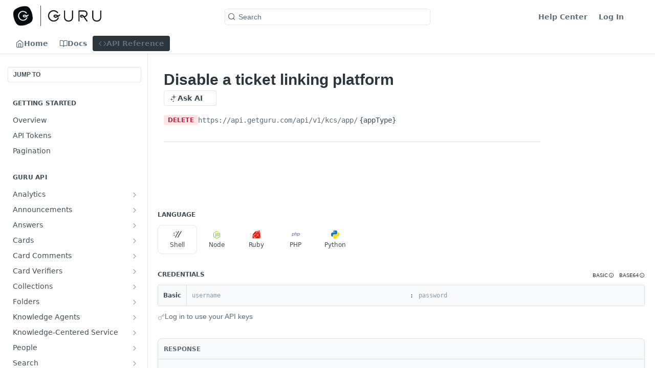

--- FILE ---
content_type: text/html; charset=utf-8
request_url: https://developer.getguru.com/reference/deletev1kcsdeletekcsapp
body_size: 111007
content:
<!DOCTYPE html><html lang="en" style="" data-color-mode="system" class=" useReactApp isRefPage "><head><meta charset="utf-8"><meta name="readme-deploy" content="5.581.2"><meta name="readme-subdomain" content="getguru"><meta name="readme-repo" content="getguru-56e6eefc7c9f"><meta name="readme-version" content="1.0"><title>Disable a ticket linking platform</title><meta name="description" content="Guru's Developer Network Documentation helps you and your team leverage Guru data to customize your knowledge network" data-rh="true"><meta property="og:title" content="Disable a ticket linking platform" data-rh="true"><meta property="og:description" content="Guru's Developer Network Documentation helps you and your team leverage Guru data to customize your knowledge network" data-rh="true"><meta property="og:site_name" content="Guru"><meta name="twitter:title" content="Disable a ticket linking platform" data-rh="true"><meta name="twitter:description" content="Guru's Developer Network Documentation helps you and your team leverage Guru data to customize your knowledge network" data-rh="true"><meta name="twitter:card" content="summary_large_image"><meta name="viewport" content="width=device-width, initial-scale=1.0"><meta property="og:image" content="https://cdn.readme.io/og-image/create?type=reference&amp;title=Disable%20a%20ticket%20linking%20platform&amp;projectTitle=Guru&amp;description=Guru's%20Developer%20Network%20Documentation%20helps%20you%20and%20your%20team%20leverage%20Guru%20data%20to%20customize%20your%20knowledge%20network&amp;logoUrl=https%3A%2F%2Ffiles.readme.io%2Fbef890afc87eb67c61108a1086386b1cc131a60d267c853579f91d1e0e5dd6b4-0_Guru_Primary-Logo.png&amp;color=%2356d886&amp;variant=light" data-rh="true"><meta name="twitter:image" content="https://cdn.readme.io/og-image/create?type=reference&amp;title=Disable%20a%20ticket%20linking%20platform&amp;projectTitle=Guru&amp;description=Guru's%20Developer%20Network%20Documentation%20helps%20you%20and%20your%20team%20leverage%20Guru%20data%20to%20customize%20your%20knowledge%20network&amp;logoUrl=https%3A%2F%2Ffiles.readme.io%2Fbef890afc87eb67c61108a1086386b1cc131a60d267c853579f91d1e0e5dd6b4-0_Guru_Primary-Logo.png&amp;color=%2356d886&amp;variant=light" data-rh="true"><meta property="og:image:width" content="1200"><meta property="og:image:height" content="630"><link id="favicon" rel="shortcut icon" href="https://files.readme.io/0000532-small-1_Guru_G-Logo.png" type="image/png"><link rel="canonical" href="https://developer.getguru.com/reference/deletev1kcsdeletekcsapp"><script src="https://cdn.readme.io/public/js/unauthorized-redirect.js?1769129003114"></script><script src="https://cdn.readme.io/public/js/cash-dom.min.js?1769129003114"></script><link data-chunk="Footer" rel="preload" as="style" href="https://cdn.readme.io/public/hub/web/Footer.7ca87f1efe735da787ba.css">
<link data-chunk="Reference" rel="preload" as="style" href="https://cdn.readme.io/public/hub/web/Reference.b8ce832c9b19f2ce1a1d.css">
<link data-chunk="Reference" rel="preload" as="style" href="https://cdn.readme.io/public/hub/web/6180.75e3fc491ee8103c63a3.css">
<link data-chunk="Reference" rel="preload" as="style" href="https://cdn.readme.io/public/hub/web/7852.75fa0f4f134dfeaf54ef.css">
<link data-chunk="SuperHubSearch" rel="preload" as="style" href="https://cdn.readme.io/public/hub/web/SuperHubSearch.0a07c236f7325e708425.css">
<link data-chunk="Header" rel="preload" as="style" href="https://cdn.readme.io/public/hub/web/Header.82413ef8974544a1864f.css">
<link data-chunk="Containers-EndUserContainer" rel="preload" as="style" href="https://cdn.readme.io/public/hub/web/Containers-EndUserContainer.c474218e3da23db49451.css">
<link data-chunk="main" rel="preload" as="style" href="https://cdn.readme.io/public/hub/web/main.73ee9ca53e6eaa83598c.css">
<link data-chunk="main" rel="preload" as="style" href="https://cdn.readme.io/public/hub/web/ui-styles.e5188c7f7f9c69667adf.css">
<link data-chunk="main" rel="preload" as="script" href="https://cdn.readme.io/public/hub/web/main.1d75416baa38cb0037fe.js">
<link data-chunk="routes-SuperHub" rel="preload" as="script" href="https://cdn.readme.io/public/hub/web/routes-SuperHub.129d5f78dbfede432b83.js">
<link data-chunk="Containers-EndUserContainer" rel="preload" as="script" href="https://cdn.readme.io/public/hub/web/Containers-EndUserContainer.bd8e87167ddad537bf76.js">
<link data-chunk="Header" rel="preload" as="script" href="https://cdn.readme.io/public/hub/web/Header.7a8fa95dde67fa315250.js">
<link data-chunk="SuperHubSearch" rel="preload" as="script" href="https://cdn.readme.io/public/hub/web/3766.649eaa2b700c2449e689.js">
<link data-chunk="SuperHubSearch" rel="preload" as="script" href="https://cdn.readme.io/public/hub/web/6123.a2ef3290db790599acca.js">
<link data-chunk="SuperHubSearch" rel="preload" as="script" href="https://cdn.readme.io/public/hub/web/6146.f99bcbc8d654cc36d7c8.js">
<link data-chunk="SuperHubSearch" rel="preload" as="script" href="https://cdn.readme.io/public/hub/web/8836.dbe2a8b6a6809625282d.js">
<link data-chunk="SuperHubSearch" rel="preload" as="script" href="https://cdn.readme.io/public/hub/web/SuperHubSearch.096cfc3639d6f9c74ec8.js">
<link data-chunk="Reference" rel="preload" as="script" href="https://cdn.readme.io/public/hub/web/3781.e78b96a01630dde138be.js">
<link data-chunk="Reference" rel="preload" as="script" href="https://cdn.readme.io/public/hub/web/6563.536d53a51a39205d3d9b.js">
<link data-chunk="Reference" rel="preload" as="script" href="https://cdn.readme.io/public/hub/web/6652.3900ee39f7cfe0a89511.js">
<link data-chunk="Reference" rel="preload" as="script" href="https://cdn.readme.io/public/hub/web/7355.2840d591ca8a6e187e18.js">
<link data-chunk="Reference" rel="preload" as="script" href="https://cdn.readme.io/public/hub/web/4838.c74165d2540902b5353d.js">
<link data-chunk="Reference" rel="preload" as="script" href="https://cdn.readme.io/public/hub/web/1714.47dd87388e28e3b0bf2b.js">
<link data-chunk="Reference" rel="preload" as="script" href="https://cdn.readme.io/public/hub/web/9809.7cc3cc6dfee6b778fdc5.js">
<link data-chunk="Reference" rel="preload" as="script" href="https://cdn.readme.io/public/hub/web/1380.4581c35aa2367221e97b.js">
<link data-chunk="Reference" rel="preload" as="script" href="https://cdn.readme.io/public/hub/web/957.b6f76b8db20c327aa28d.js">
<link data-chunk="Reference" rel="preload" as="script" href="https://cdn.readme.io/public/hub/web/9602.0996aab4704854756684.js">
<link data-chunk="Reference" rel="preload" as="script" href="https://cdn.readme.io/public/hub/web/9861.bcb86737af312c75368a.js">
<link data-chunk="Reference" rel="preload" as="script" href="https://cdn.readme.io/public/hub/web/4371.a07eb89a6bac0447c776.js">
<link data-chunk="Reference" rel="preload" as="script" href="https://cdn.readme.io/public/hub/web/6349.44570076226a17ca868b.js">
<link data-chunk="Reference" rel="preload" as="script" href="https://cdn.readme.io/public/hub/web/7852.41fff7af742825809f36.js">
<link data-chunk="Reference" rel="preload" as="script" href="https://cdn.readme.io/public/hub/web/3463.b43baf29dc18ca607ee6.js">
<link data-chunk="Reference" rel="preload" as="script" href="https://cdn.readme.io/public/hub/web/9711.f939ebf4c2a2bed07a89.js">
<link data-chunk="Reference" rel="preload" as="script" href="https://cdn.readme.io/public/hub/web/6180.7c30df0f4ed55faddc7e.js">
<link data-chunk="Reference" rel="preload" as="script" href="https://cdn.readme.io/public/hub/web/9819.244523233bd16e9c40f7.js">
<link data-chunk="Reference" rel="preload" as="script" href="https://cdn.readme.io/public/hub/web/8749.bab695c2cfe7cb39f779.js">
<link data-chunk="Reference" rel="preload" as="script" href="https://cdn.readme.io/public/hub/web/8706.d81a68563bdb5505022e.js">
<link data-chunk="Reference" rel="preload" as="script" href="https://cdn.readme.io/public/hub/web/Reference.b1246a5f37642d14d6d0.js">
<link data-chunk="ConnectMetadata" rel="preload" as="script" href="https://cdn.readme.io/public/hub/web/ConnectMetadata.d3beced9628aca1e6cb7.js">
<link data-chunk="Footer" rel="preload" as="script" href="https://cdn.readme.io/public/hub/web/Footer.9f1a3307d1d61765d9bb.js">
<link data-chunk="main" rel="stylesheet" href="https://cdn.readme.io/public/hub/web/ui-styles.e5188c7f7f9c69667adf.css">
<link data-chunk="main" rel="stylesheet" href="https://cdn.readme.io/public/hub/web/main.73ee9ca53e6eaa83598c.css">
<link data-chunk="Containers-EndUserContainer" rel="stylesheet" href="https://cdn.readme.io/public/hub/web/Containers-EndUserContainer.c474218e3da23db49451.css">
<link data-chunk="Header" rel="stylesheet" href="https://cdn.readme.io/public/hub/web/Header.82413ef8974544a1864f.css">
<link data-chunk="SuperHubSearch" rel="stylesheet" href="https://cdn.readme.io/public/hub/web/SuperHubSearch.0a07c236f7325e708425.css">
<link data-chunk="Reference" rel="stylesheet" href="https://cdn.readme.io/public/hub/web/7852.75fa0f4f134dfeaf54ef.css">
<link data-chunk="Reference" rel="stylesheet" href="https://cdn.readme.io/public/hub/web/6180.75e3fc491ee8103c63a3.css">
<link data-chunk="Reference" rel="stylesheet" href="https://cdn.readme.io/public/hub/web/Reference.b8ce832c9b19f2ce1a1d.css">
<link data-chunk="Footer" rel="stylesheet" href="https://cdn.readme.io/public/hub/web/Footer.7ca87f1efe735da787ba.css"><!-- CUSTOM CSS--><style title="rm-custom-css">:root{--project-color-primary:#56d886;--project-color-inverse:#222;--recipe-button-color:#606060;--recipe-button-color-hover:#2d2d2d;--recipe-button-color-active:#131313;--recipe-button-color-focus:rgba(96, 96, 96, 0.25);--recipe-button-color-disabled:#c6c6c6}[id=enterprise] .ReadMeUI[is=AlgoliaSearch]{--project-color-primary:#56d886;--project-color-inverse:#222}a{color:var(--color-link-primary,#606060)}a:hover{color:var(--color-link-primary-darken-5,#2d2d2d)}a.text-muted:hover{color:var(--color-link-primary,#606060)}.btn.btn-primary{background-color:#606060}.btn.btn-primary:hover{background-color:#2d2d2d}.theme-line #hub-landing-top h2{color:#606060}#hub-landing-top .btn:hover{color:#606060}.theme-line #hub-landing-top .btn:hover{color:#fff}.theme-solid header#hub-header #header-top{background-color:#56d886}.theme-solid.header-gradient header#hub-header #header-top{background:linear-gradient(to bottom,#56d886,#19c85a)}.theme-solid.header-custom header#hub-header #header-top{background-image:url(undefined)}.theme-line header#hub-header #header-top{border-bottom-color:#56d886}.theme-line header#hub-header #header-top .btn{background-color:#56d886}header#hub-header #header-top #header-logo{width:172px;height:40px;margin-top:0;background-image:url(https://files.readme.io/bef890afc87eb67c61108a1086386b1cc131a60d267c853579f91d1e0e5dd6b4-0_Guru_Primary-Logo.png)}#hub-subheader-parent #hub-subheader .hub-subheader-breadcrumbs .dropdown-menu a:hover{background-color:#56d886}#subheader-links a.active{color:#56d886!important;box-shadow:inset 0 -2px 0 #56d886}#subheader-links a:hover{color:#56d886!important;box-shadow:inset 0 -2px 0 #56d886;opacity:.7}.discussion .submit-vote.submit-vote-parent.voted a.submit-vote-button{background-color:#606060}section#hub-discuss .discussion a .discuss-body h4{color:#606060}section#hub-discuss .discussion a:hover .discuss-body h4{color:#2d2d2d}#hub-subheader-parent #hub-subheader.sticky-header.sticky{border-bottom-color:#606060}#hub-subheader-parent #hub-subheader.sticky-header.sticky .search-box{border-bottom-color:#606060}#hub-search-results h3 em{color:#606060}.main_background,.tag-item{background:#606060!important}.main_background:hover{background:#2d2d2d!important}.main_color{color:#56d886!important}.border_bottom_main_color{border-bottom:2px solid #56d886}.main_color_hover:hover{color:#56d886!important}section#hub-discuss h1{color:#606060}#hub-reference .hub-api .api-definition .api-try-it-out.active{border-color:#606060;background-color:#606060}#hub-reference .hub-api .api-definition .api-try-it-out.active:hover{background-color:#2d2d2d;border-color:#2d2d2d}#hub-reference .hub-api .api-definition .api-try-it-out:hover{border-color:#606060;color:#606060}#hub-reference .hub-reference .logs .logs-empty .logs-login-button,#hub-reference .hub-reference .logs .logs-login .logs-login-button{background-color:var(--project-color-primary,#606060);border-color:var(--project-color-primary,#606060)}#hub-reference .hub-reference .logs .logs-empty .logs-login-button:hover,#hub-reference .hub-reference .logs .logs-login .logs-login-button:hover{background-color:#2d2d2d;border-color:#2d2d2d}#hub-reference .hub-reference .logs .logs-empty>svg>path,#hub-reference .hub-reference .logs .logs-login>svg>path{fill:#606060;fill:var(--project-color-primary,#606060)}#hub-reference .hub-reference .logs:last-child .logs-empty,#hub-reference .hub-reference .logs:last-child .logs-login{margin-bottom:35px}#hub-reference .hub-reference .hub-reference-section .hub-reference-left header .hub-reference-edit:hover{color:#606060}.main-color-accent{border-bottom:3px solid #56d886;padding-bottom:8px}/*! BEGIN HUB_CUSTOM_STYLES */@font-face{font-weight:400;font-style:normal;font-family:GuruProximaNova;src:url([data-uri])}a,body,h1,h2,h3,h4,p{font-family:GuruProximaNova,HelveticaNeue-Light,"Helvetica Neue Light","Helvetica Neue",Helvetica,Arial,"Lucida Grande",sans-serif}code{font-family:SourceCodePro,Monaco,Menlo,Consolas,"Courier New",Courier,monospace}label[for=password]{visibility:hidden!important;position:relative!important}label[for=password]:after{visibility:visible!important;position:absolute!important;left:0!important;content:"api token"}a,body,h1,h2,h3,h4,p{font-family:Poppins,-apple-system,BlinkMacSystemFont,"Segoe UI",Roboto,"Helvetica Neue",Arial,"Lucida Grande",sans-serif}code{font-family:SourceCodePro,Monaco,Menlo,Consolas,"Courier New",Courier,monospace}label[for=password]{visibility:hidden!important;position:relative!important}label[for=password]:after{visibility:visible!important;position:absolute!important;left:0!important;content:"api token"}/*! END HUB_CUSTOM_STYLES */</style><meta name="loadedProject" content="getguru"><script>var storedColorMode = `system` === 'system' ? window.localStorage.getItem('color-scheme') : `system`
document.querySelector('[data-color-mode]').setAttribute('data-color-mode', storedColorMode)</script><script id="config" type="application/json" data-json="{&quot;algoliaIndex&quot;:&quot;readme_search_v2&quot;,&quot;amplitude&quot;:{&quot;apiKey&quot;:&quot;dc8065a65ef83d6ad23e37aaf014fc84&quot;,&quot;enabled&quot;:true},&quot;asset_url&quot;:&quot;https://cdn.readme.io&quot;,&quot;dashDomain&quot;:&quot;dash.readme.com&quot;,&quot;domain&quot;:&quot;readme.io&quot;,&quot;domainFull&quot;:&quot;https://dash.readme.com&quot;,&quot;encryptedLocalStorageKey&quot;:&quot;ekfls-2025-03-27&quot;,&quot;fullstory&quot;:{&quot;enabled&quot;:true,&quot;orgId&quot;:&quot;FSV9A&quot;},&quot;git&quot;:{&quot;sync&quot;:{&quot;bitbucket&quot;:{&quot;installationLink&quot;:&quot;https://developer.atlassian.com/console/install/310151e6-ca1a-4a44-9af6-1b523fea0561?signature=AYABeMn9vqFkrg%2F1DrJAQxSyVf4AAAADAAdhd3Mta21zAEthcm46YXdzOmttczp1cy13ZXN0LTI6NzA5NTg3ODM1MjQzOmtleS83MDVlZDY3MC1mNTdjLTQxYjUtOWY5Yi1lM2YyZGNjMTQ2ZTcAuAECAQB4IOp8r3eKNYw8z2v%2FEq3%2FfvrZguoGsXpNSaDveR%2FF%2Fo0BHUxIjSWx71zNK2RycuMYSgAAAH4wfAYJKoZIhvcNAQcGoG8wbQIBADBoBgkqhkiG9w0BBwEwHgYJYIZIAWUDBAEuMBEEDOJgARbqndU9YM%2FRdQIBEIA7unpCah%2BIu53NA72LkkCDhNHOv%2BgRD7agXAO3jXqw0%2FAcBOB0%2F5LmpzB5f6B1HpkmsAN2i2SbsFL30nkAB2F3cy1rbXMAS2Fybjphd3M6a21zOmV1LXdlc3QtMTo3MDk1ODc4MzUyNDM6a2V5LzQ2MzBjZTZiLTAwYzMtNGRlMi04NzdiLTYyN2UyMDYwZTVjYwC4AQICAHijmwVTMt6Oj3F%2B0%2B0cVrojrS8yZ9ktpdfDxqPMSIkvHAGT%[base64]%2BMHwGCSqGSIb3DQEHBqBvMG0CAQAwaAYJKoZIhvcNAQcBMB4GCWCGSAFlAwQBLjARBAzzWhThsIgJwrr%2FY2ECARCAOxoaW9pob21lweyAfrIm6Fw7gd8D%2B%2F8LHk4rl3jjULDM35%2FVPuqBrqKunYZSVCCGNGB3RqpQJr%2FasASiAgAAAAAMAAAQAAAAAAAAAAAAAAAAAEokowLKsF1tMABEq%2BKNyJP%2F%2F%2F%2F%2FAAAAAQAAAAAAAAAAAAAAAQAAADJLzRcp6MkqKR43PUjOiRxxbxXYhLc6vFXEutK3%2BQ71yuPq4dC8pAHruOVQpvVcUSe8dptV8c7wR8BTJjv%2F%2FNe8r0g%3D&amp;product=bitbucket&quot;}}},&quot;metrics&quot;:{&quot;billingCronEnabled&quot;:&quot;true&quot;,&quot;dashUrl&quot;:&quot;https://m.readme.io&quot;,&quot;defaultUrl&quot;:&quot;https://m.readme.io&quot;,&quot;exportMaxRetries&quot;:12,&quot;wsUrl&quot;:&quot;wss://m.readme.io&quot;},&quot;micro&quot;:{&quot;baseUrl&quot;:&quot;https://micro-beta.readme.com&quot;},&quot;proxyUrl&quot;:&quot;https://try.readme.io&quot;,&quot;readmeRecaptchaSiteKey&quot;:&quot;6LesVBYpAAAAAESOCHOyo2kF9SZXPVb54Nwf3i2x&quot;,&quot;releaseVersion&quot;:&quot;5.581.2&quot;,&quot;reservedWords&quot;:{&quot;tools&quot;:[&quot;execute-request&quot;,&quot;get-code-snippet&quot;,&quot;get-endpoint&quot;,&quot;get-request-body&quot;,&quot;get-response-schema&quot;,&quot;get-server-variables&quot;,&quot;list-endpoints&quot;,&quot;list-security-schemes&quot;,&quot;list-specs&quot;,&quot;search-specs&quot;,&quot;search&quot;,&quot;fetch&quot;]},&quot;sentry&quot;:{&quot;dsn&quot;:&quot;https://3bbe57a973254129bcb93e47dc0cc46f@o343074.ingest.sentry.io/2052166&quot;,&quot;enabled&quot;:true},&quot;shMigration&quot;:{&quot;promoVideo&quot;:&quot;&quot;,&quot;forceWaitlist&quot;:false,&quot;migrationPreview&quot;:false},&quot;sslBaseDomain&quot;:&quot;readmessl.com&quot;,&quot;sslGenerationService&quot;:&quot;ssl.readmessl.com&quot;,&quot;stripePk&quot;:&quot;pk_live_5103PML2qXbDukVh7GDAkQoR4NSuLqy8idd5xtdm9407XdPR6o3bo663C1ruEGhXJjpnb2YCpj8EU1UvQYanuCjtr00t1DRCf2a&quot;,&quot;superHub&quot;:{&quot;newProjectsEnabled&quot;:true},&quot;wootric&quot;:{&quot;accountToken&quot;:&quot;NPS-122b75a4&quot;,&quot;enabled&quot;:true}}"></script></head><body class="body-none theme-line header-line header-bg-size-auto header-bg-pos-tl header-overlay-map reference-layout-column lumosity-normal hub-full"><div id="ssr-top"></div><div id="ssr-main"><div class="App ThemeContext ThemeContext_light ThemeContext_modern ThemeContext_line" style="--color-primary:#56d886;--color-primary-inverse:#384248;--color-primary-alt:#19c85a;--color-primary-darken-10:#2fcc69;--color-primary-darken-20:#25a254;--color-primary-alpha-25:rgba(86, 216, 134, 0.25);--color-link-primary:#606060;--color-link-primary-darken-5:#535353;--color-link-primary-darken-10:#464646;--color-link-primary-darken-20:#2d2d2d;--color-link-primary-alpha-50:rgba(96, 96, 96, 0.5);--color-link-primary-alpha-25:rgba(96, 96, 96, 0.25);--color-link-background:rgba(96, 96, 96, 0.09);--color-link-text:#fff;--color-login-link:#018ef5;--color-login-link-text:#fff;--color-login-link-darken-10:#0171c2;--color-login-link-primary-alpha-50:rgba(1, 142, 245, 0.5)"><div class="SuperHub2RNxzk6HzHiJ"><div class="ContentWithOwlbotx4PaFDoA1KMz"><div class="ContentWithOwlbot-content2X1XexaN8Lf2"><header class="Header3zzata9F_ZPQ rm-Header_modern Header_collapsible3n0YXfOvb_Al rm-Header"><div class="rm-Header-top Header-topuTMpygDG4e1V Header-top_modern"><div class="rm-Container rm-Container_flex"><div style="outline:none" tabindex="-1"><a href="#content" target="_self" class="Button Button_md rm-JumpTo Header-jumpTo3IWKQXmhSI5D Button_primary">Jump to Content</a></div><div class="rm-Header-left Header-leftADQdGVqx1wqU Header-left_expand3vTvdg25OQQO"><a class="rm-Logo Header-logo1Xy41PtkzbdG" href="/" target="_self"><img alt="Guru" class="rm-Logo-img rm-Logo-img_lg Header-logo-img3YvV4lcGKkeb" src="https://files.readme.io/bef890afc87eb67c61108a1086386b1cc131a60d267c853579f91d1e0e5dd6b4-0_Guru_Primary-Logo.png"/></a></div><div class="rm-Header-left Header-leftADQdGVqx1wqU Header-left_mobile1RG-X93lx6PF"><div><button aria-label="Toggle navigation menu" class="icon-menu menu3d6DYNDa3tk5" type="button"></button><div class=""><div class="Flyout95xhYIIoTKtc undefined rm-Flyout" data-testid="flyout"><div class="MobileFlyout1hHJpUd-nYkd"><a class="rm-MobileFlyout-item NavItem-item1gDDTqaXGhm1 NavItem-item_mobile1qG3gd-Mkck- " href="/" target="_self"><i class="icon-landing-page-2 NavItem-badge1qOxpfTiALoz rm-Header-bottom-link-icon"></i><span class="NavItem-textSlZuuL489uiw">Home</span></a><a class="rm-MobileFlyout-item NavItem-item1gDDTqaXGhm1 NavItem-item_mobile1qG3gd-Mkck- " href="/docs" target="_self"><i class="icon-guides NavItem-badge1qOxpfTiALoz rm-Header-bottom-link-icon"></i><span class="NavItem-textSlZuuL489uiw">Docs</span></a><a aria-current="page" class="rm-MobileFlyout-item NavItem-item1gDDTqaXGhm1 NavItem-item_mobile1qG3gd-Mkck-  active" href="/reference" target="_self"><i class="icon-references NavItem-badge1qOxpfTiALoz rm-Header-bottom-link-icon"></i><span class="NavItem-textSlZuuL489uiw">API Reference</span></a><hr class="MobileFlyout-divider10xf7R2X1MeW"/><a class="rm-MobileFlyout-item NavItem-item1gDDTqaXGhm1 NavItem-item_mobile1qG3gd-Mkck- NavItem_dropdown-muted1xJVuczwGc74" href="https://help.getguru.com/docs/home" rel="noopener" target="_blank" to="https://help.getguru.com/docs/home">Help Center</a><a class="rm-MobileFlyout-item NavItem-item1gDDTqaXGhm1 NavItem-item_mobile1qG3gd-Mkck- NavItem_dropdown-muted1xJVuczwGc74" href="/login?redirect_uri=/reference/deletev1kcsdeletekcsapp" target="_self" to="/login?redirect_uri=/reference/deletev1kcsdeletekcsapp">Log In</a><a class="MobileFlyout-logo3Lq1eTlk1K76 Header-logo1Xy41PtkzbdG rm-Logo" href="/" target="_self"><img alt="Guru" class="Header-logo-img3YvV4lcGKkeb rm-Logo-img" src="https://files.readme.io/bef890afc87eb67c61108a1086386b1cc131a60d267c853579f91d1e0e5dd6b4-0_Guru_Primary-Logo.png"/></a></div></div></div></div><div class="Header-left-nav2xWPWMNHOGf_"><i aria-hidden="true" class="icon-references Header-left-nav-icon10glJKFwewOv"></i>API Reference</div></div><div class="rm-Header-center Header-center1qzK4IhEY8gD"><div class="rm-Header-search Header-searchtb6Foi0-D9Vx Header-search_modern rm-Header-search_feather Header-search_featherYsmQBn55F3d9 Header-search_primaryPDVaowmLgNWe"><button aria-label="Search k" class="rm-SearchToggle rm-SearchToggle_primary" data-symbol=""><div class="rm-SearchToggle-icon icon-search1"></div><div class="Header-search-placeholder3Vx4OmMPcjAi rm-SearchToggle-placeholder">Search</div><kbd class="KbdShortcut3gsETbU1kkU0 rm-SearchToggle-shortcut"></kbd></button></div></div><div class="rm-Header-right Header-right21PC2XTT6aMg Header-right_expand22uxPrkK8fvx"><span class="Header-right_desktop14ja01RUQ7HE"><a class="Button Button_md rm-Header-link rm-Header-top-link Button_slate_text Header-link2tXYTgXq85zW" href="https://help.getguru.com/docs/home" target="_self" to="https://help.getguru.com/docs/home">Help Center</a><a href="/login?redirect_uri=/reference/deletev1kcsdeletekcsapp" target="_self" class="Button Button_md Header-link2tXYTgXq85zW NavItem2xSfFaVqfRjy NavItem_mdrYO3ChA2kYvP rm-Header-top-link rm-Header-top-link_login Button_primary_ghost Button_primary">Log In</a></span><div class="Header-searchtb6Foi0-D9Vx"><button aria-label="Search ⌘k" class="rm-SearchToggle" data-symbol="⌘"><div class="rm-SearchToggle-icon icon-search1"></div></button></div><div class="ThemeToggle-wrapper1ZcciJoF3Lq3 Dropdown Dropdown_closed" data-testid="dropdown-container"><button aria-label="Toggle color scheme" id="ThemeToggle-button-static-id-placeholder" aria-haspopup="dialog" class="Button Button_sm rm-ThemeToggle ThemeToggle2xLp9tbEJ0XB Dropdown-toggle Button_primary_ghost Button_primary" type="button"><svg aria-labelledby="ThemeToggle-button-static-id-placeholder" class="Icon ThemeToggle-Icon22I6nqvxacln ThemeToggle-Icon_active2ocLaPY47U28" role="img" viewBox="0 0 24 24"><path class="ThemeToggle-Icon-raysbSO3FKsq2hn" d="M12 2v2"></path><path d="M14.837 16.385a6 6 0 1 1-7.223-7.222c.624-.147.97.66.715 1.248a4 4 0 0 0 5.26 5.259c.589-.255 1.396.09 1.248.715"></path><path d="M16 12a4 4 0 0 0-4-4"></path><path class="ThemeToggle-Icon-raysbSO3FKsq2hn" d="m19 5-1.256 1.256"></path><path class="ThemeToggle-Icon-raysbSO3FKsq2hn" d="M20 12h2"></path></svg><svg aria-labelledby="ThemeToggle-button-static-id-placeholder" class="Icon ThemeToggle-Icon22I6nqvxacln ThemeToggle-Icon_dark3c1eP_qTU7uF" role="img" viewBox="0 0 24 24"><path d="M19 14.79C18.8427 16.4922 18.2039 18.1144 17.1582 19.4668C16.1126 20.8192 14.7035 21.8458 13.0957 22.4265C11.4879 23.0073 9.74798 23.1181 8.0795 22.7461C6.41102 22.3741 4.88299 21.5345 3.67423 20.3258C2.46546 19.117 1.62594 17.589 1.25391 15.9205C0.881876 14.252 0.992717 12.5121 1.57346 10.9043C2.1542 9.29651 3.18083 7.88737 4.53321 6.84175C5.8856 5.79614 7.5078 5.15731 9.21 5C8.21341 6.34827 7.73385 8.00945 7.85853 9.68141C7.98322 11.3534 8.70386 12.9251 9.8894 14.1106C11.0749 15.2961 12.6466 16.0168 14.3186 16.1415C15.9906 16.2662 17.6517 15.7866 19 14.79Z"></path><path class="ThemeToggle-Icon-star2kOSzvXrVCbT" d="M18.3707 1C18.3707 3.22825 16.2282 5.37069 14 5.37069C16.2282 5.37069 18.3707 7.51313 18.3707 9.74138C18.3707 7.51313 20.5132 5.37069 22.7414 5.37069C20.5132 5.37069 18.3707 3.22825 18.3707 1Z"></path></svg><svg aria-labelledby="ThemeToggle-button-static-id-placeholder" class="Icon ThemeToggle-Icon22I6nqvxacln" role="img" viewBox="0 0 24 24"><path class="ThemeToggle-Icon-raysbSO3FKsq2hn" d="M12 1V3"></path><path class="ThemeToggle-Icon-raysbSO3FKsq2hn" d="M18.36 5.64L19.78 4.22"></path><path class="ThemeToggle-Icon-raysbSO3FKsq2hn" d="M21 12H23"></path><path class="ThemeToggle-Icon-raysbSO3FKsq2hn" d="M18.36 18.36L19.78 19.78"></path><path class="ThemeToggle-Icon-raysbSO3FKsq2hn" d="M12 21V23"></path><path class="ThemeToggle-Icon-raysbSO3FKsq2hn" d="M4.22 19.78L5.64 18.36"></path><path class="ThemeToggle-Icon-raysbSO3FKsq2hn" d="M1 12H3"></path><path class="ThemeToggle-Icon-raysbSO3FKsq2hn" d="M4.22 4.22L5.64 5.64"></path><path d="M12 17C14.7614 17 17 14.7614 17 12C17 9.23858 14.7614 7 12 7C9.23858 7 7 9.23858 7 12C7 14.7614 9.23858 17 12 17Z"></path></svg></button></div></div></div></div><div class="Header-bottom2eLKOFXMEmh5 Header-bottom_modern rm-Header-bottom"><div class="rm-Container rm-Container_flex"><nav aria-label="Primary navigation" class="Header-leftADQdGVqx1wqU Header-subnavnVH8URdkgvEl" role="navigation"><a class="Button Button_md rm-Header-link rm-Header-bottom-link Button_slate_text Header-bottom-link_mobile " href="/" target="_self"><i class="icon-landing-page-2 rm-Header-bottom-link-icon"></i><span>Home</span></a><a class="Button Button_md rm-Header-link rm-Header-bottom-link Button_slate_text Header-bottom-link_mobile " href="/docs" target="_self"><i class="icon-guides rm-Header-bottom-link-icon"></i><span>Docs</span></a><a aria-current="page" class="Button Button_md rm-Header-link rm-Header-bottom-link Button_slate_text Header-bottom-link_mobile  active" href="/reference" target="_self"><i class="icon-references rm-Header-bottom-link-icon"></i><span>API Reference</span></a><div class="Header-subnav-tabyNLkcOA6xAra" style="transform:translateX(0px);width:0"></div></nav><button align="center" justify="between" style="--flex-gap:var(--xs)" class="Button Button_sm Flex Flex_row MobileSubnav1DsTfasXloM2 Button_contrast Button_contrast_outline" type="button"><span class="Button-label">Disable a ticket linking platform</span><span class="IconWrapper Icon-wrapper2z2wVIeGsiUy"><span class="Icon3_D2ysxFZ_ll Icon-empty6PuNZVw0joPv" style="--icon-color:inherit;--icon-size:inherit;--icon-stroke-width:2px"></span></span></button></div></div><div class="hub-search-results--reactApp " id="hub-search-results"><div class="hub-container"><div class="modal-backdrop rm-SearchModal" role="button" tabindex="0"><div aria-label="Search Dialog" class="SuperHubSearchI_obvfvvQi4g" id="AppSearch" role="tabpanel" tabindex="0"><div data-focus-guard="true" tabindex="-1" style="width:1px;height:0px;padding:0;overflow:hidden;position:fixed;top:1px;left:1px"></div><div data-focus-lock-disabled="disabled" class="SuperHubSearch-container2BhYey2XE-Ij"><div class="SuperHubSearch-col1km8vLFgOaYj"><div class="SearchBoxnZBxftziZGcz"><input aria-label="Search" autoCapitalize="off" autoComplete="off" autoCorrect="off" spellcheck="false" tabindex="0" aria-required="false" class="Input Input_md SearchBox-inputR4jffU8l10iF" type="search" value=""/></div><div class="SearchTabs3rNhUK3HjrRJ"><div class="Tabs Tabs-list" role="tablist"><div aria-label="All" aria-selected="true" class="SearchTabs-tab1TrpmhQv840T Tabs-listItem Tabs-listItem_active" role="tab" tabindex="1"><span class="SearchTabs-tab1TrpmhQv840T"><span class="IconWrapper Icon-wrapper2z2wVIeGsiUy"><span class="Icon3_D2ysxFZ_ll Icon-empty6PuNZVw0joPv icon" style="--icon-color:inherit;--icon-size:inherit;--icon-stroke-width:2px"></span></span>All</span></div><div aria-label="Pages" aria-selected="false" class="SearchTabs-tab1TrpmhQv840T Tabs-listItem" role="tab" tabindex="1"><span class="SearchTabs-tab1TrpmhQv840T"><span class="IconWrapper Icon-wrapper2z2wVIeGsiUy"><span class="Icon3_D2ysxFZ_ll Icon-empty6PuNZVw0joPv icon" style="--icon-color:inherit;--icon-size:inherit;--icon-stroke-width:2px"></span></span>Pages</span></div></div></div><div class="rm-SearchModal-empty SearchResults35_kFOb1zvxX SearchResults_emptyiWzyXErtNcQJ"><span class="IconWrapper Icon-wrapper2z2wVIeGsiUy"><span class="Icon3_D2ysxFZ_ll Icon-empty6PuNZVw0joPv rm-SearchModal-empty-icon icon icon-search" style="--icon-color:inherit;--icon-size:var(--icon-md);--icon-stroke-width:2px"></span></span><h6 class="Title Title6 rm-SearchModal-empty-text">Start typing to search…</h6></div></div></div><div data-focus-guard="true" tabindex="-1" style="width:1px;height:0px;padding:0;overflow:hidden;position:fixed;top:1px;left:1px"></div></div></div></div></div></header><main class="SuperHubReference3_1nwDyq5sO3 rm-ReferenceMain rm-ReferenceMain-SuperHub rm-Container rm-Container_flex rm-basic-page" id="Explorer"><nav aria-label="Secondary navigation" class="rm-Sidebar hub-sidebar reference-redesign Nav3C5f8FcjkaHj" id="reference-sidebar" role="navigation"><div class="Main-QuickNav-container1OiLvjSDusO6"><button aria-keyshortcuts="Control+/ Meta+/" class="QuickNav1q-OoMjiX_Yr QuickNav-button2KzlQbz5Pm2Y">JUMP TO</button></div><div class="Sidebar1t2G1ZJq-vU1 rm-Sidebar hub-sidebar-content"><section class="Sidebar-listWrapper6Q9_yUrG906C rm-Sidebar-section"><h2 class="Sidebar-headingTRQyOa2pk0gh rm-Sidebar-heading">Getting Started</h2><ul class="Sidebar-list_sidebarLayout3RaX72iQNOEI Sidebar-list3cZWQLaBf9k8 rm-Sidebar-list"><li class="Sidebar-item23D-2Kd61_k3"><a class="Sidebar-link2Dsha-r-GKh2 childless text-wrap rm-Sidebar-link" target="_self" href="/reference/authentication"><span class="Sidebar-link-textLuTE1ySm4Kqn"><span class="Sidebar-link-text_label1gCT_uPnx7Gu">Overview</span></span></a></li><li class="Sidebar-item23D-2Kd61_k3"><a class="Sidebar-link2Dsha-r-GKh2 childless text-wrap rm-Sidebar-link" target="_self" href="/reference/tokens"><span class="Sidebar-link-textLuTE1ySm4Kqn"><span class="Sidebar-link-text_label1gCT_uPnx7Gu">API Tokens</span></span></a></li><li class="Sidebar-item23D-2Kd61_k3"><a class="Sidebar-link2Dsha-r-GKh2 childless text-wrap rm-Sidebar-link" target="_self" href="/reference/paging-1"><span class="Sidebar-link-textLuTE1ySm4Kqn"><span class="Sidebar-link-text_label1gCT_uPnx7Gu">Pagination</span></span></a></li></ul></section><section class="Sidebar-listWrapper6Q9_yUrG906C rm-Sidebar-section"><h2 class="Sidebar-headingTRQyOa2pk0gh rm-Sidebar-heading">Guru API</h2><ul class="Sidebar-list_sidebarLayout3RaX72iQNOEI Sidebar-list3cZWQLaBf9k8 rm-Sidebar-list"><li class="Sidebar-item23D-2Kd61_k3"><a class="Sidebar-link2Dsha-r-GKh2 Sidebar-link_parent text-wrap rm-Sidebar-link" target="_self" href="/reference/getv1teamsanalyticsgetanalytics"><span class="Sidebar-link-textLuTE1ySm4Kqn"><span class="Sidebar-link-text_label1gCT_uPnx7Gu">Analytics</span></span><button aria-expanded="false" aria-label="Show subpages for Analytics" class="Sidebar-link-buttonWrapper3hnFHNku8_BJ" type="button"><i aria-hidden="true" class="Sidebar-link-iconnjiqEiZlPn0W Sidebar-link-expandIcon2yVH6SarI6NW icon-chevron-rightward"></i></button></a><ul class="subpages Sidebar-list3cZWQLaBf9k8 rm-Sidebar-list"><li class="Sidebar-item23D-2Kd61_k3"><a class="Sidebar-link2Dsha-r-GKh2 childless subpage text-wrap rm-Sidebar-link" target="_self" href="/reference/getv1teamsanalyticsgetanalytics"><span class="Sidebar-link-textLuTE1ySm4Kqn"><span class="Sidebar-link-text_label1gCT_uPnx7Gu">List events</span></span><span class="Sidebar-method-container2yBYD-KB_IfC"><span class="rm-APIMethod APIMethod APIMethod_modern APIMethod_fixedWidth APIMethod_fixedWidth_md APIMethod_get APIMethod_md Sidebar-methodfUM3m6FEWm6w" data-testid="http-method" style="--APIMethod-bg:var(--APIMethod-get-bg);--APIMethod-fg:var(--APIMethod-get-fg);--APIMethod-bg-active:var(--APIMethod-get-bg-active)">get</span></span><div class="Sidebar-link-buttonWrapper3hnFHNku8_BJ"></div></a></li></ul></li><li class="Sidebar-item23D-2Kd61_k3"><a class="Sidebar-link2Dsha-r-GKh2 Sidebar-link_parent text-wrap rm-Sidebar-link" target="_self" href="/reference/getv1alertsgetdelegatedalerts"><span class="Sidebar-link-textLuTE1ySm4Kqn"><span class="Sidebar-link-text_label1gCT_uPnx7Gu">Announcements</span></span><button aria-expanded="false" aria-label="Show subpages for Announcements" class="Sidebar-link-buttonWrapper3hnFHNku8_BJ" type="button"><i aria-hidden="true" class="Sidebar-link-iconnjiqEiZlPn0W Sidebar-link-expandIcon2yVH6SarI6NW icon-chevron-rightward"></i></button></a><ul class="subpages Sidebar-list3cZWQLaBf9k8 rm-Sidebar-list"><li class="Sidebar-item23D-2Kd61_k3"><a class="Sidebar-link2Dsha-r-GKh2 childless subpage text-wrap rm-Sidebar-link" target="_self" href="/reference/getv1alertsgetdelegatedalerts"><span class="Sidebar-link-textLuTE1ySm4Kqn"><span class="Sidebar-link-text_label1gCT_uPnx7Gu">List announcements</span></span><span class="Sidebar-method-container2yBYD-KB_IfC"><span class="rm-APIMethod APIMethod APIMethod_modern APIMethod_fixedWidth APIMethod_fixedWidth_md APIMethod_get APIMethod_md Sidebar-methodfUM3m6FEWm6w" data-testid="http-method" style="--APIMethod-bg:var(--APIMethod-get-bg);--APIMethod-fg:var(--APIMethod-get-fg);--APIMethod-bg-active:var(--APIMethod-get-bg-active)">get</span></span><div class="Sidebar-link-buttonWrapper3hnFHNku8_BJ"></div></a></li><li class="Sidebar-item23D-2Kd61_k3"><a class="Sidebar-link2Dsha-r-GKh2 childless subpage text-wrap rm-Sidebar-link" target="_self" href="/reference/postv1alertscreatealert"><span class="Sidebar-link-textLuTE1ySm4Kqn"><span class="Sidebar-link-text_label1gCT_uPnx7Gu">Create an announcement</span></span><span class="Sidebar-method-container2yBYD-KB_IfC"><span class="rm-APIMethod APIMethod APIMethod_modern APIMethod_fixedWidth APIMethod_fixedWidth_md APIMethod_post APIMethod_md Sidebar-methodfUM3m6FEWm6w" data-testid="http-method" style="--APIMethod-bg:var(--APIMethod-post-bg);--APIMethod-fg:var(--APIMethod-post-fg);--APIMethod-bg-active:var(--APIMethod-post-bg-active)">post</span></span><div class="Sidebar-link-buttonWrapper3hnFHNku8_BJ"></div></a></li><li class="Sidebar-item23D-2Kd61_k3"><a class="Sidebar-link2Dsha-r-GKh2 childless subpage text-wrap rm-Sidebar-link" target="_self" href="/reference/deletev1alertsdeletealert"><span class="Sidebar-link-textLuTE1ySm4Kqn"><span class="Sidebar-link-text_label1gCT_uPnx7Gu">Delete an announcement</span></span><span class="Sidebar-method-container2yBYD-KB_IfC"><span class="rm-APIMethod APIMethod APIMethod_modern APIMethod_fixedWidth APIMethod_fixedWidth_md APIMethod_del APIMethod_md Sidebar-methodfUM3m6FEWm6w" data-testid="http-method" style="--APIMethod-bg:var(--APIMethod-del-bg);--APIMethod-fg:var(--APIMethod-del-fg);--APIMethod-bg-active:var(--APIMethod-del-bg-active)">del</span></span><div class="Sidebar-link-buttonWrapper3hnFHNku8_BJ"></div></a></li><li class="Sidebar-item23D-2Kd61_k3"><a class="Sidebar-link2Dsha-r-GKh2 childless subpage text-wrap rm-Sidebar-link" target="_self" href="/reference/postv1alertsexportalertusers"><span class="Sidebar-link-textLuTE1ySm4Kqn"><span class="Sidebar-link-text_label1gCT_uPnx7Gu">Export announcement user details</span></span><span class="Sidebar-method-container2yBYD-KB_IfC"><span class="rm-APIMethod APIMethod APIMethod_modern APIMethod_fixedWidth APIMethod_fixedWidth_md APIMethod_post APIMethod_md Sidebar-methodfUM3m6FEWm6w" data-testid="http-method" style="--APIMethod-bg:var(--APIMethod-post-bg);--APIMethod-fg:var(--APIMethod-post-fg);--APIMethod-bg-active:var(--APIMethod-post-bg-active)">post</span></span><div class="Sidebar-link-buttonWrapper3hnFHNku8_BJ"></div></a></li><li class="Sidebar-item23D-2Kd61_k3"><a class="Sidebar-link2Dsha-r-GKh2 childless subpage text-wrap rm-Sidebar-link" target="_self" href="/reference/putv1alertsmarkalertread"><span class="Sidebar-link-textLuTE1ySm4Kqn"><span class="Sidebar-link-text_label1gCT_uPnx7Gu">Mark an announcement alert as read</span></span><span class="Sidebar-method-container2yBYD-KB_IfC"><span class="rm-APIMethod APIMethod APIMethod_modern APIMethod_fixedWidth APIMethod_fixedWidth_md APIMethod_put APIMethod_md Sidebar-methodfUM3m6FEWm6w" data-testid="http-method" style="--APIMethod-bg:var(--APIMethod-put-bg);--APIMethod-fg:var(--APIMethod-put-fg);--APIMethod-bg-active:var(--APIMethod-put-bg-active)">put</span></span><div class="Sidebar-link-buttonWrapper3hnFHNku8_BJ"></div></a></li><li class="Sidebar-item23D-2Kd61_k3"><a class="Sidebar-link2Dsha-r-GKh2 childless subpage text-wrap rm-Sidebar-link" target="_self" href="/reference/postv1alertssendalertreminder"><span class="Sidebar-link-textLuTE1ySm4Kqn"><span class="Sidebar-link-text_label1gCT_uPnx7Gu">Send announcement reminders</span></span><span class="Sidebar-method-container2yBYD-KB_IfC"><span class="rm-APIMethod APIMethod APIMethod_modern APIMethod_fixedWidth APIMethod_fixedWidth_md APIMethod_post APIMethod_md Sidebar-methodfUM3m6FEWm6w" data-testid="http-method" style="--APIMethod-bg:var(--APIMethod-post-bg);--APIMethod-fg:var(--APIMethod-post-fg);--APIMethod-bg-active:var(--APIMethod-post-bg-active)">post</span></span><div class="Sidebar-link-buttonWrapper3hnFHNku8_BJ"></div></a></li><li class="Sidebar-item23D-2Kd61_k3"><a class="Sidebar-link2Dsha-r-GKh2 childless subpage text-wrap rm-Sidebar-link" target="_self" href="/reference/getv1alertsgetalertstatfull"><span class="Sidebar-link-textLuTE1ySm4Kqn"><span class="Sidebar-link-text_label1gCT_uPnx7Gu">Get announcement stats</span></span><span class="Sidebar-method-container2yBYD-KB_IfC"><span class="rm-APIMethod APIMethod APIMethod_modern APIMethod_fixedWidth APIMethod_fixedWidth_md APIMethod_get APIMethod_md Sidebar-methodfUM3m6FEWm6w" data-testid="http-method" style="--APIMethod-bg:var(--APIMethod-get-bg);--APIMethod-fg:var(--APIMethod-get-fg);--APIMethod-bg-active:var(--APIMethod-get-bg-active)">get</span></span><div class="Sidebar-link-buttonWrapper3hnFHNku8_BJ"></div></a></li><li class="Sidebar-item23D-2Kd61_k3"><a class="Sidebar-link2Dsha-r-GKh2 childless subpage text-wrap rm-Sidebar-link" target="_self" href="/reference/getv1alertsgetalertstatsummary"><span class="Sidebar-link-textLuTE1ySm4Kqn"><span class="Sidebar-link-text_label1gCT_uPnx7Gu">Get announcement stats summary</span></span><span class="Sidebar-method-container2yBYD-KB_IfC"><span class="rm-APIMethod APIMethod APIMethod_modern APIMethod_fixedWidth APIMethod_fixedWidth_md APIMethod_get APIMethod_md Sidebar-methodfUM3m6FEWm6w" data-testid="http-method" style="--APIMethod-bg:var(--APIMethod-get-bg);--APIMethod-fg:var(--APIMethod-get-fg);--APIMethod-bg-active:var(--APIMethod-get-bg-active)">get</span></span><div class="Sidebar-link-buttonWrapper3hnFHNku8_BJ"></div></a></li><li class="Sidebar-item23D-2Kd61_k3"><a class="Sidebar-link2Dsha-r-GKh2 childless subpage text-wrap rm-Sidebar-link" target="_self" href="/reference/getv1alertsgetalertstatusers"><span class="Sidebar-link-textLuTE1ySm4Kqn"><span class="Sidebar-link-text_label1gCT_uPnx7Gu">Get announcement user stats</span></span><span class="Sidebar-method-container2yBYD-KB_IfC"><span class="rm-APIMethod APIMethod APIMethod_modern APIMethod_fixedWidth APIMethod_fixedWidth_md APIMethod_get APIMethod_md Sidebar-methodfUM3m6FEWm6w" data-testid="http-method" style="--APIMethod-bg:var(--APIMethod-get-bg);--APIMethod-fg:var(--APIMethod-get-fg);--APIMethod-bg-active:var(--APIMethod-get-bg-active)">get</span></span><div class="Sidebar-link-buttonWrapper3hnFHNku8_BJ"></div></a></li></ul></li><li class="Sidebar-item23D-2Kd61_k3"><a class="Sidebar-link2Dsha-r-GKh2 Sidebar-link_parent text-wrap rm-Sidebar-link" target="_self" href="/reference/postv1answerscreateanswer"><span class="Sidebar-link-textLuTE1ySm4Kqn"><span class="Sidebar-link-text_label1gCT_uPnx7Gu">Answers</span></span><button aria-expanded="false" aria-label="Show subpages for Answers" class="Sidebar-link-buttonWrapper3hnFHNku8_BJ" type="button"><i aria-hidden="true" class="Sidebar-link-iconnjiqEiZlPn0W Sidebar-link-expandIcon2yVH6SarI6NW icon-chevron-rightward"></i></button></a><ul class="subpages Sidebar-list3cZWQLaBf9k8 rm-Sidebar-list"><li class="Sidebar-item23D-2Kd61_k3"><a class="Sidebar-link2Dsha-r-GKh2 childless subpage text-wrap rm-Sidebar-link" target="_self" href="/reference/postv1answerscreateanswer"><span class="Sidebar-link-textLuTE1ySm4Kqn"><span class="Sidebar-link-text_label1gCT_uPnx7Gu">Ask a Question</span></span><span class="Sidebar-method-container2yBYD-KB_IfC"><span class="rm-APIMethod APIMethod APIMethod_modern APIMethod_fixedWidth APIMethod_fixedWidth_md APIMethod_post APIMethod_md Sidebar-methodfUM3m6FEWm6w" data-testid="http-method" style="--APIMethod-bg:var(--APIMethod-post-bg);--APIMethod-fg:var(--APIMethod-post-fg);--APIMethod-bg-active:var(--APIMethod-post-bg-active)">post</span></span><div class="Sidebar-link-buttonWrapper3hnFHNku8_BJ"></div></a></li><li class="Sidebar-item23D-2Kd61_k3"><a class="Sidebar-link2Dsha-r-GKh2 childless subpage text-wrap rm-Sidebar-link" target="_self" href="/reference/deletev1answersunassignexpert"><span class="Sidebar-link-textLuTE1ySm4Kqn"><span class="Sidebar-link-text_label1gCT_uPnx7Gu">Unassign an answer from an expert</span></span><span class="Sidebar-method-container2yBYD-KB_IfC"><span class="rm-APIMethod APIMethod APIMethod_modern APIMethod_fixedWidth APIMethod_fixedWidth_md APIMethod_del APIMethod_md Sidebar-methodfUM3m6FEWm6w" data-testid="http-method" style="--APIMethod-bg:var(--APIMethod-del-bg);--APIMethod-fg:var(--APIMethod-del-fg);--APIMethod-bg-active:var(--APIMethod-del-bg-active)">del</span></span><div class="Sidebar-link-buttonWrapper3hnFHNku8_BJ"></div></a></li><li class="Sidebar-item23D-2Kd61_k3"><a class="Sidebar-link2Dsha-r-GKh2 childless subpage text-wrap rm-Sidebar-link" target="_self" href="/reference/putv1answersassignexpert"><span class="Sidebar-link-textLuTE1ySm4Kqn"><span class="Sidebar-link-text_label1gCT_uPnx7Gu">Assign an answer to an expert</span></span><span class="Sidebar-method-container2yBYD-KB_IfC"><span class="rm-APIMethod APIMethod APIMethod_modern APIMethod_fixedWidth APIMethod_fixedWidth_md APIMethod_put APIMethod_md Sidebar-methodfUM3m6FEWm6w" data-testid="http-method" style="--APIMethod-bg:var(--APIMethod-put-bg);--APIMethod-fg:var(--APIMethod-put-fg);--APIMethod-bg-active:var(--APIMethod-put-bg-active)">put</span></span><div class="Sidebar-link-buttonWrapper3hnFHNku8_BJ"></div></a></li></ul></li><li class="Sidebar-item23D-2Kd61_k3"><a class="Sidebar-link2Dsha-r-GKh2 Sidebar-link_parent text-wrap rm-Sidebar-link" target="_self" href="/reference/getv1cardsgetextendedfact"><span class="Sidebar-link-textLuTE1ySm4Kqn"><span class="Sidebar-link-text_label1gCT_uPnx7Gu">Cards</span></span><button aria-expanded="false" aria-label="Show subpages for Cards" class="Sidebar-link-buttonWrapper3hnFHNku8_BJ" type="button"><i aria-hidden="true" class="Sidebar-link-iconnjiqEiZlPn0W Sidebar-link-expandIcon2yVH6SarI6NW icon-chevron-rightward"></i></button></a><ul class="subpages Sidebar-list3cZWQLaBf9k8 rm-Sidebar-list"><li class="Sidebar-item23D-2Kd61_k3"><a class="Sidebar-link2Dsha-r-GKh2 childless subpage text-wrap rm-Sidebar-link" target="_self" href="/reference/getv1cardsgetextendedfact"><span class="Sidebar-link-textLuTE1ySm4Kqn"><span class="Sidebar-link-text_label1gCT_uPnx7Gu">Get card</span></span><span class="Sidebar-method-container2yBYD-KB_IfC"><span class="rm-APIMethod APIMethod APIMethod_modern APIMethod_fixedWidth APIMethod_fixedWidth_md APIMethod_get APIMethod_md Sidebar-methodfUM3m6FEWm6w" data-testid="http-method" style="--APIMethod-bg:var(--APIMethod-get-bg);--APIMethod-fg:var(--APIMethod-get-fg);--APIMethod-bg-active:var(--APIMethod-get-bg-active)">get</span></span><div class="Sidebar-link-buttonWrapper3hnFHNku8_BJ"></div></a></li><li class="Sidebar-item23D-2Kd61_k3"><a class="Sidebar-link2Dsha-r-GKh2 childless subpage text-wrap rm-Sidebar-link" target="_self" href="/reference/postv1cardscreateextendedfact"><span class="Sidebar-link-textLuTE1ySm4Kqn"><span class="Sidebar-link-text_label1gCT_uPnx7Gu">Create card</span></span><span class="Sidebar-method-container2yBYD-KB_IfC"><span class="rm-APIMethod APIMethod APIMethod_modern APIMethod_fixedWidth APIMethod_fixedWidth_md APIMethod_post APIMethod_md Sidebar-methodfUM3m6FEWm6w" data-testid="http-method" style="--APIMethod-bg:var(--APIMethod-post-bg);--APIMethod-fg:var(--APIMethod-post-fg);--APIMethod-bg-active:var(--APIMethod-post-bg-active)">post</span></span><div class="Sidebar-link-buttonWrapper3hnFHNku8_BJ"></div></a></li><li class="Sidebar-item23D-2Kd61_k3"><a class="Sidebar-link2Dsha-r-GKh2 childless subpage text-wrap rm-Sidebar-link" target="_self" href="/reference/putv1cardsupdateextendedfact"><span class="Sidebar-link-textLuTE1ySm4Kqn"><span class="Sidebar-link-text_label1gCT_uPnx7Gu">Update Card</span></span><span class="Sidebar-method-container2yBYD-KB_IfC"><span class="rm-APIMethod APIMethod APIMethod_modern APIMethod_fixedWidth APIMethod_fixedWidth_md APIMethod_put APIMethod_md Sidebar-methodfUM3m6FEWm6w" data-testid="http-method" style="--APIMethod-bg:var(--APIMethod-put-bg);--APIMethod-fg:var(--APIMethod-put-fg);--APIMethod-bg-active:var(--APIMethod-put-bg-active)">put</span></span><div class="Sidebar-link-buttonWrapper3hnFHNku8_BJ"></div></a></li><li class="Sidebar-item23D-2Kd61_k3"><a class="Sidebar-link2Dsha-r-GKh2 childless subpage text-wrap rm-Sidebar-link" target="_self" href="/reference/deletev1cardsdeletefact"><span class="Sidebar-link-textLuTE1ySm4Kqn"><span class="Sidebar-link-text_label1gCT_uPnx7Gu">Delete card</span></span><span class="Sidebar-method-container2yBYD-KB_IfC"><span class="rm-APIMethod APIMethod APIMethod_modern APIMethod_fixedWidth APIMethod_fixedWidth_md APIMethod_del APIMethod_md Sidebar-methodfUM3m6FEWm6w" data-testid="http-method" style="--APIMethod-bg:var(--APIMethod-del-bg);--APIMethod-fg:var(--APIMethod-del-fg);--APIMethod-bg-active:var(--APIMethod-del-bg-active)">del</span></span><div class="Sidebar-link-buttonWrapper3hnFHNku8_BJ"></div></a></li><li class="Sidebar-item23D-2Kd61_k3"><a class="Sidebar-link2Dsha-r-GKh2 childless subpage text-wrap rm-Sidebar-link" target="_self" href="/reference/putv1cardsverify"><span class="Sidebar-link-textLuTE1ySm4Kqn"><span class="Sidebar-link-text_label1gCT_uPnx7Gu">Verify card</span></span><span class="Sidebar-method-container2yBYD-KB_IfC"><span class="rm-APIMethod APIMethod APIMethod_modern APIMethod_fixedWidth APIMethod_fixedWidth_md APIMethod_put APIMethod_md Sidebar-methodfUM3m6FEWm6w" data-testid="http-method" style="--APIMethod-bg:var(--APIMethod-put-bg);--APIMethod-fg:var(--APIMethod-put-fg);--APIMethod-bg-active:var(--APIMethod-put-bg-active)">put</span></span><div class="Sidebar-link-buttonWrapper3hnFHNku8_BJ"></div></a></li><li class="Sidebar-item23D-2Kd61_k3"><a class="Sidebar-link2Dsha-r-GKh2 childless subpage text-wrap rm-Sidebar-link" target="_self" href="/reference/postv1cardsunverifyfact"><span class="Sidebar-link-textLuTE1ySm4Kqn"><span class="Sidebar-link-text_label1gCT_uPnx7Gu">Unverify card</span></span><span class="Sidebar-method-container2yBYD-KB_IfC"><span class="rm-APIMethod APIMethod APIMethod_modern APIMethod_fixedWidth APIMethod_fixedWidth_md APIMethod_post APIMethod_md Sidebar-methodfUM3m6FEWm6w" data-testid="http-method" style="--APIMethod-bg:var(--APIMethod-post-bg);--APIMethod-fg:var(--APIMethod-post-fg);--APIMethod-bg-active:var(--APIMethod-post-bg-active)">post</span></span><div class="Sidebar-link-buttonWrapper3hnFHNku8_BJ"></div></a></li><li class="Sidebar-item23D-2Kd61_k3"><a class="Sidebar-link2Dsha-r-GKh2 childless subpage text-wrap rm-Sidebar-link" target="_self" href="/reference/getv1cardsgetverificationmanager"><span class="Sidebar-link-textLuTE1ySm4Kqn"><span class="Sidebar-link-text_label1gCT_uPnx7Gu">List unverified cards</span></span><span class="Sidebar-method-container2yBYD-KB_IfC"><span class="rm-APIMethod APIMethod APIMethod_modern APIMethod_fixedWidth APIMethod_fixedWidth_md APIMethod_get APIMethod_md Sidebar-methodfUM3m6FEWm6w" data-testid="http-method" style="--APIMethod-bg:var(--APIMethod-get-bg);--APIMethod-fg:var(--APIMethod-get-fg);--APIMethod-bg-active:var(--APIMethod-get-bg-active)">get</span></span><div class="Sidebar-link-buttonWrapper3hnFHNku8_BJ"></div></a></li><li class="Sidebar-item23D-2Kd61_k3"><a class="Sidebar-link2Dsha-r-GKh2 childless subpage text-wrap rm-Sidebar-link" target="_self" href="/reference/getv1cardsgetfactfolders"><span class="Sidebar-link-textLuTE1ySm4Kqn"><span class="Sidebar-link-text_label1gCT_uPnx7Gu">List folders a card is on</span></span><span class="Sidebar-method-container2yBYD-KB_IfC"><span class="rm-APIMethod APIMethod APIMethod_modern APIMethod_fixedWidth APIMethod_fixedWidth_md APIMethod_get APIMethod_md Sidebar-methodfUM3m6FEWm6w" data-testid="http-method" style="--APIMethod-bg:var(--APIMethod-get-bg);--APIMethod-fg:var(--APIMethod-get-fg);--APIMethod-bg-active:var(--APIMethod-get-bg-active)">get</span></span><div class="Sidebar-link-buttonWrapper3hnFHNku8_BJ"></div></a></li><li class="Sidebar-item23D-2Kd61_k3"><a class="Sidebar-link2Dsha-r-GKh2 childless subpage text-wrap rm-Sidebar-link" target="_self" href="/reference/getv1cardsgetfactfavoritelists"><span class="Sidebar-link-textLuTE1ySm4Kqn"><span class="Sidebar-link-text_label1gCT_uPnx7Gu">List favorite lists including this card</span></span><span class="Sidebar-method-container2yBYD-KB_IfC"><span class="rm-APIMethod APIMethod APIMethod_modern APIMethod_fixedWidth APIMethod_fixedWidth_md APIMethod_get APIMethod_md Sidebar-methodfUM3m6FEWm6w" data-testid="http-method" style="--APIMethod-bg:var(--APIMethod-get-bg);--APIMethod-fg:var(--APIMethod-get-fg);--APIMethod-bg-active:var(--APIMethod-get-bg-active)">get</span></span><div class="Sidebar-link-buttonWrapper3hnFHNku8_BJ"></div></a></li></ul></li><li class="Sidebar-item23D-2Kd61_k3"><a class="Sidebar-link2Dsha-r-GKh2 Sidebar-link_parent text-wrap rm-Sidebar-link" target="_self" href="/reference/getv1cardscommentsgetcomments"><span class="Sidebar-link-textLuTE1ySm4Kqn"><span class="Sidebar-link-text_label1gCT_uPnx7Gu">Card Comments</span></span><button aria-expanded="false" aria-label="Show subpages for Card Comments" class="Sidebar-link-buttonWrapper3hnFHNku8_BJ" type="button"><i aria-hidden="true" class="Sidebar-link-iconnjiqEiZlPn0W Sidebar-link-expandIcon2yVH6SarI6NW icon-chevron-rightward"></i></button></a><ul class="subpages Sidebar-list3cZWQLaBf9k8 rm-Sidebar-list"><li class="Sidebar-item23D-2Kd61_k3"><a class="Sidebar-link2Dsha-r-GKh2 childless subpage text-wrap rm-Sidebar-link" target="_self" href="/reference/getv1cardscommentsgetcomments"><span class="Sidebar-link-textLuTE1ySm4Kqn"><span class="Sidebar-link-text_label1gCT_uPnx7Gu">List card comments</span></span><span class="Sidebar-method-container2yBYD-KB_IfC"><span class="rm-APIMethod APIMethod APIMethod_modern APIMethod_fixedWidth APIMethod_fixedWidth_md APIMethod_get APIMethod_md Sidebar-methodfUM3m6FEWm6w" data-testid="http-method" style="--APIMethod-bg:var(--APIMethod-get-bg);--APIMethod-fg:var(--APIMethod-get-fg);--APIMethod-bg-active:var(--APIMethod-get-bg-active)">get</span></span><div class="Sidebar-link-buttonWrapper3hnFHNku8_BJ"></div></a></li><li class="Sidebar-item23D-2Kd61_k3"><a class="Sidebar-link2Dsha-r-GKh2 childless subpage text-wrap rm-Sidebar-link" target="_self" href="/reference/postv1cardscommentscreatecomment"><span class="Sidebar-link-textLuTE1ySm4Kqn"><span class="Sidebar-link-text_label1gCT_uPnx7Gu">Create card comment</span></span><span class="Sidebar-method-container2yBYD-KB_IfC"><span class="rm-APIMethod APIMethod APIMethod_modern APIMethod_fixedWidth APIMethod_fixedWidth_md APIMethod_post APIMethod_md Sidebar-methodfUM3m6FEWm6w" data-testid="http-method" style="--APIMethod-bg:var(--APIMethod-post-bg);--APIMethod-fg:var(--APIMethod-post-fg);--APIMethod-bg-active:var(--APIMethod-post-bg-active)">post</span></span><div class="Sidebar-link-buttonWrapper3hnFHNku8_BJ"></div></a></li><li class="Sidebar-item23D-2Kd61_k3"><a class="Sidebar-link2Dsha-r-GKh2 childless subpage text-wrap rm-Sidebar-link" target="_self" href="/reference/deletev1cardscommentsdeletecomment"><span class="Sidebar-link-textLuTE1ySm4Kqn"><span class="Sidebar-link-text_label1gCT_uPnx7Gu">Delete card comment</span></span><span class="Sidebar-method-container2yBYD-KB_IfC"><span class="rm-APIMethod APIMethod APIMethod_modern APIMethod_fixedWidth APIMethod_fixedWidth_md APIMethod_del APIMethod_md Sidebar-methodfUM3m6FEWm6w" data-testid="http-method" style="--APIMethod-bg:var(--APIMethod-del-bg);--APIMethod-fg:var(--APIMethod-del-fg);--APIMethod-bg-active:var(--APIMethod-del-bg-active)">del</span></span><div class="Sidebar-link-buttonWrapper3hnFHNku8_BJ"></div></a></li></ul></li><li class="Sidebar-item23D-2Kd61_k3"><a class="Sidebar-link2Dsha-r-GKh2 Sidebar-link_parent text-wrap rm-Sidebar-link" target="_self" href="/reference/getv1cardsverifiersgetverifiers"><span class="Sidebar-link-textLuTE1ySm4Kqn"><span class="Sidebar-link-text_label1gCT_uPnx7Gu">Card Verifiers</span></span><button aria-expanded="false" aria-label="Show subpages for Card Verifiers" class="Sidebar-link-buttonWrapper3hnFHNku8_BJ" type="button"><i aria-hidden="true" class="Sidebar-link-iconnjiqEiZlPn0W Sidebar-link-expandIcon2yVH6SarI6NW icon-chevron-rightward"></i></button></a><ul class="subpages Sidebar-list3cZWQLaBf9k8 rm-Sidebar-list"><li class="Sidebar-item23D-2Kd61_k3"><a class="Sidebar-link2Dsha-r-GKh2 childless subpage text-wrap rm-Sidebar-link" target="_self" href="/reference/getv1cardsverifiersgetverifiers"><span class="Sidebar-link-textLuTE1ySm4Kqn"><span class="Sidebar-link-text_label1gCT_uPnx7Gu">List card verifiers</span></span><span class="Sidebar-method-container2yBYD-KB_IfC"><span class="rm-APIMethod APIMethod APIMethod_modern APIMethod_fixedWidth APIMethod_fixedWidth_md APIMethod_get APIMethod_md Sidebar-methodfUM3m6FEWm6w" data-testid="http-method" style="--APIMethod-bg:var(--APIMethod-get-bg);--APIMethod-fg:var(--APIMethod-get-fg);--APIMethod-bg-active:var(--APIMethod-get-bg-active)">get</span></span><div class="Sidebar-link-buttonWrapper3hnFHNku8_BJ"></div></a></li><li class="Sidebar-item23D-2Kd61_k3"><a class="Sidebar-link2Dsha-r-GKh2 childless subpage text-wrap rm-Sidebar-link" target="_self" href="/reference/postv1cardsverifiersupsertverifier"><span class="Sidebar-link-textLuTE1ySm4Kqn"><span class="Sidebar-link-text_label1gCT_uPnx7Gu">Replace card verifiers</span></span><span class="Sidebar-method-container2yBYD-KB_IfC"><span class="rm-APIMethod APIMethod APIMethod_modern APIMethod_fixedWidth APIMethod_fixedWidth_md APIMethod_post APIMethod_md Sidebar-methodfUM3m6FEWm6w" data-testid="http-method" style="--APIMethod-bg:var(--APIMethod-post-bg);--APIMethod-fg:var(--APIMethod-post-fg);--APIMethod-bg-active:var(--APIMethod-post-bg-active)">post</span></span><div class="Sidebar-link-buttonWrapper3hnFHNku8_BJ"></div></a></li><li class="Sidebar-item23D-2Kd61_k3"><a class="Sidebar-link2Dsha-r-GKh2 childless subpage text-wrap rm-Sidebar-link" target="_self" href="/reference/getv1cardsverifiersgetverifier"><span class="Sidebar-link-textLuTE1ySm4Kqn"><span class="Sidebar-link-text_label1gCT_uPnx7Gu">Get card verifier</span></span><span class="Sidebar-method-container2yBYD-KB_IfC"><span class="rm-APIMethod APIMethod APIMethod_modern APIMethod_fixedWidth APIMethod_fixedWidth_md APIMethod_get APIMethod_md Sidebar-methodfUM3m6FEWm6w" data-testid="http-method" style="--APIMethod-bg:var(--APIMethod-get-bg);--APIMethod-fg:var(--APIMethod-get-fg);--APIMethod-bg-active:var(--APIMethod-get-bg-active)">get</span></span><div class="Sidebar-link-buttonWrapper3hnFHNku8_BJ"></div></a></li></ul></li><li class="Sidebar-item23D-2Kd61_k3"><a class="Sidebar-link2Dsha-r-GKh2 Sidebar-link_parent text-wrap rm-Sidebar-link" target="_self" href="/reference/getv1collectionsgetcollections"><span class="Sidebar-link-textLuTE1ySm4Kqn"><span class="Sidebar-link-text_label1gCT_uPnx7Gu">Collections</span></span><button aria-expanded="false" aria-label="Show subpages for Collections" class="Sidebar-link-buttonWrapper3hnFHNku8_BJ" type="button"><i aria-hidden="true" class="Sidebar-link-iconnjiqEiZlPn0W Sidebar-link-expandIcon2yVH6SarI6NW icon-chevron-rightward"></i></button></a><ul class="subpages Sidebar-list3cZWQLaBf9k8 rm-Sidebar-list"><li class="Sidebar-item23D-2Kd61_k3"><a class="Sidebar-link2Dsha-r-GKh2 childless subpage text-wrap rm-Sidebar-link" target="_self" href="/reference/getv1collectionsgetcollections"><span class="Sidebar-link-textLuTE1ySm4Kqn"><span class="Sidebar-link-text_label1gCT_uPnx7Gu">List collections</span></span><span class="Sidebar-method-container2yBYD-KB_IfC"><span class="rm-APIMethod APIMethod APIMethod_modern APIMethod_fixedWidth APIMethod_fixedWidth_md APIMethod_get APIMethod_md Sidebar-methodfUM3m6FEWm6w" data-testid="http-method" style="--APIMethod-bg:var(--APIMethod-get-bg);--APIMethod-fg:var(--APIMethod-get-fg);--APIMethod-bg-active:var(--APIMethod-get-bg-active)">get</span></span><div class="Sidebar-link-buttonWrapper3hnFHNku8_BJ"></div></a></li><li class="Sidebar-item23D-2Kd61_k3"><a class="Sidebar-link2Dsha-r-GKh2 childless subpage text-wrap rm-Sidebar-link" target="_self" href="/reference/getv1collectionsgetcollection"><span class="Sidebar-link-textLuTE1ySm4Kqn"><span class="Sidebar-link-text_label1gCT_uPnx7Gu">Find collection by ID</span></span><span class="Sidebar-method-container2yBYD-KB_IfC"><span class="rm-APIMethod APIMethod APIMethod_modern APIMethod_fixedWidth APIMethod_fixedWidth_md APIMethod_get APIMethod_md Sidebar-methodfUM3m6FEWm6w" data-testid="http-method" style="--APIMethod-bg:var(--APIMethod-get-bg);--APIMethod-fg:var(--APIMethod-get-fg);--APIMethod-bg-active:var(--APIMethod-get-bg-active)">get</span></span><div class="Sidebar-link-buttonWrapper3hnFHNku8_BJ"></div></a></li><li class="Sidebar-item23D-2Kd61_k3"><a class="Sidebar-link2Dsha-r-GKh2 childless subpage text-wrap rm-Sidebar-link" target="_self" href="/reference/getv1collectionsgetcollectionaccess"><span class="Sidebar-link-textLuTE1ySm4Kqn"><span class="Sidebar-link-text_label1gCT_uPnx7Gu">List collection group access</span></span><span class="Sidebar-method-container2yBYD-KB_IfC"><span class="rm-APIMethod APIMethod APIMethod_modern APIMethod_fixedWidth APIMethod_fixedWidth_md APIMethod_get APIMethod_md Sidebar-methodfUM3m6FEWm6w" data-testid="http-method" style="--APIMethod-bg:var(--APIMethod-get-bg);--APIMethod-fg:var(--APIMethod-get-fg);--APIMethod-bg-active:var(--APIMethod-get-bg-active)">get</span></span><div class="Sidebar-link-buttonWrapper3hnFHNku8_BJ"></div></a></li></ul></li><li class="Sidebar-item23D-2Kd61_k3"><a class="Sidebar-link2Dsha-r-GKh2 Sidebar-link_parent text-wrap rm-Sidebar-link" target="_self" href="/reference/getv1foldersgetfolders"><span class="Sidebar-link-textLuTE1ySm4Kqn"><span class="Sidebar-link-text_label1gCT_uPnx7Gu">Folders</span></span><button aria-expanded="false" aria-label="Show subpages for Folders" class="Sidebar-link-buttonWrapper3hnFHNku8_BJ" type="button"><i aria-hidden="true" class="Sidebar-link-iconnjiqEiZlPn0W Sidebar-link-expandIcon2yVH6SarI6NW icon-chevron-rightward"></i></button></a><ul class="subpages Sidebar-list3cZWQLaBf9k8 rm-Sidebar-list"><li class="Sidebar-item23D-2Kd61_k3"><a class="Sidebar-link2Dsha-r-GKh2 childless subpage text-wrap rm-Sidebar-link" target="_self" href="/reference/getv1foldersgetfolders"><span class="Sidebar-link-textLuTE1ySm4Kqn"><span class="Sidebar-link-text_label1gCT_uPnx7Gu">List folders</span></span><span class="Sidebar-method-container2yBYD-KB_IfC"><span class="rm-APIMethod APIMethod APIMethod_modern APIMethod_fixedWidth APIMethod_fixedWidth_md APIMethod_get APIMethod_md Sidebar-methodfUM3m6FEWm6w" data-testid="http-method" style="--APIMethod-bg:var(--APIMethod-get-bg);--APIMethod-fg:var(--APIMethod-get-fg);--APIMethod-bg-active:var(--APIMethod-get-bg-active)">get</span></span><div class="Sidebar-link-buttonWrapper3hnFHNku8_BJ"></div></a></li><li class="Sidebar-item23D-2Kd61_k3"><a class="Sidebar-link2Dsha-r-GKh2 childless subpage text-wrap rm-Sidebar-link" target="_self" href="/reference/getv1foldersgetfolder"><span class="Sidebar-link-textLuTE1ySm4Kqn"><span class="Sidebar-link-text_label1gCT_uPnx7Gu">Get folder</span></span><span class="Sidebar-method-container2yBYD-KB_IfC"><span class="rm-APIMethod APIMethod APIMethod_modern APIMethod_fixedWidth APIMethod_fixedWidth_md APIMethod_get APIMethod_md Sidebar-methodfUM3m6FEWm6w" data-testid="http-method" style="--APIMethod-bg:var(--APIMethod-get-bg);--APIMethod-fg:var(--APIMethod-get-fg);--APIMethod-bg-active:var(--APIMethod-get-bg-active)">get</span></span><div class="Sidebar-link-buttonWrapper3hnFHNku8_BJ"></div></a></li><li class="Sidebar-item23D-2Kd61_k3"><a class="Sidebar-link2Dsha-r-GKh2 childless subpage text-wrap rm-Sidebar-link" target="_self" href="/reference/getv1foldersfoldersearch"><span class="Sidebar-link-textLuTE1ySm4Kqn"><span class="Sidebar-link-text_label1gCT_uPnx7Gu">Search for folders</span></span><span class="Sidebar-method-container2yBYD-KB_IfC"><span class="rm-APIMethod APIMethod APIMethod_modern APIMethod_fixedWidth APIMethod_fixedWidth_md APIMethod_get APIMethod_md Sidebar-methodfUM3m6FEWm6w" data-testid="http-method" style="--APIMethod-bg:var(--APIMethod-get-bg);--APIMethod-fg:var(--APIMethod-get-fg);--APIMethod-bg-active:var(--APIMethod-get-bg-active)">get</span></span><div class="Sidebar-link-buttonWrapper3hnFHNku8_BJ"></div></a></li><li class="Sidebar-item23D-2Kd61_k3"><a class="Sidebar-link2Dsha-r-GKh2 childless subpage text-wrap rm-Sidebar-link" target="_self" href="/reference/postv1folderscreatenewfolder"><span class="Sidebar-link-textLuTE1ySm4Kqn"><span class="Sidebar-link-text_label1gCT_uPnx7Gu">Create folder</span></span><span class="Sidebar-method-container2yBYD-KB_IfC"><span class="rm-APIMethod APIMethod APIMethod_modern APIMethod_fixedWidth APIMethod_fixedWidth_md APIMethod_post APIMethod_md Sidebar-methodfUM3m6FEWm6w" data-testid="http-method" style="--APIMethod-bg:var(--APIMethod-post-bg);--APIMethod-fg:var(--APIMethod-post-fg);--APIMethod-bg-active:var(--APIMethod-post-bg-active)">post</span></span><div class="Sidebar-link-buttonWrapper3hnFHNku8_BJ"></div></a></li><li class="Sidebar-item23D-2Kd61_k3"><a class="Sidebar-link2Dsha-r-GKh2 childless subpage text-wrap rm-Sidebar-link" target="_self" href="/reference/putv1foldersupdatefolder"><span class="Sidebar-link-textLuTE1ySm4Kqn"><span class="Sidebar-link-text_label1gCT_uPnx7Gu">Update folder</span></span><span class="Sidebar-method-container2yBYD-KB_IfC"><span class="rm-APIMethod APIMethod APIMethod_modern APIMethod_fixedWidth APIMethod_fixedWidth_md APIMethod_put APIMethod_md Sidebar-methodfUM3m6FEWm6w" data-testid="http-method" style="--APIMethod-bg:var(--APIMethod-put-bg);--APIMethod-fg:var(--APIMethod-put-fg);--APIMethod-bg-active:var(--APIMethod-put-bg-active)">put</span></span><div class="Sidebar-link-buttonWrapper3hnFHNku8_BJ"></div></a></li><li class="Sidebar-item23D-2Kd61_k3"><a class="Sidebar-link2Dsha-r-GKh2 childless subpage text-wrap rm-Sidebar-link" target="_self" href="/reference/deletev1foldersdeletefolder"><span class="Sidebar-link-textLuTE1ySm4Kqn"><span class="Sidebar-link-text_label1gCT_uPnx7Gu">Delete folder</span></span><span class="Sidebar-method-container2yBYD-KB_IfC"><span class="rm-APIMethod APIMethod APIMethod_modern APIMethod_fixedWidth APIMethod_fixedWidth_md APIMethod_del APIMethod_md Sidebar-methodfUM3m6FEWm6w" data-testid="http-method" style="--APIMethod-bg:var(--APIMethod-del-bg);--APIMethod-fg:var(--APIMethod-del-fg);--APIMethod-bg-active:var(--APIMethod-del-bg-active)">del</span></span><div class="Sidebar-link-buttonWrapper3hnFHNku8_BJ"></div></a></li><li class="Sidebar-item23D-2Kd61_k3"><a class="Sidebar-link2Dsha-r-GKh2 childless subpage text-wrap rm-Sidebar-link" target="_self" href="/reference/getv1foldersgetfolderitems"><span class="Sidebar-link-textLuTE1ySm4Kqn"><span class="Sidebar-link-text_label1gCT_uPnx7Gu">Get folder items</span></span><span class="Sidebar-method-container2yBYD-KB_IfC"><span class="rm-APIMethod APIMethod APIMethod_modern APIMethod_fixedWidth APIMethod_fixedWidth_md APIMethod_get APIMethod_md Sidebar-methodfUM3m6FEWm6w" data-testid="http-method" style="--APIMethod-bg:var(--APIMethod-get-bg);--APIMethod-fg:var(--APIMethod-get-fg);--APIMethod-bg-active:var(--APIMethod-get-bg-active)">get</span></span><div class="Sidebar-link-buttonWrapper3hnFHNku8_BJ"></div></a></li><li class="Sidebar-item23D-2Kd61_k3"><a class="Sidebar-link2Dsha-r-GKh2 childless subpage text-wrap rm-Sidebar-link" target="_self" href="/reference/getv1foldersgetparentfolder"><span class="Sidebar-link-textLuTE1ySm4Kqn"><span class="Sidebar-link-text_label1gCT_uPnx7Gu">Get folder parent</span></span><span class="Sidebar-method-container2yBYD-KB_IfC"><span class="rm-APIMethod APIMethod APIMethod_modern APIMethod_fixedWidth APIMethod_fixedWidth_md APIMethod_get APIMethod_md Sidebar-methodfUM3m6FEWm6w" data-testid="http-method" style="--APIMethod-bg:var(--APIMethod-get-bg);--APIMethod-fg:var(--APIMethod-get-fg);--APIMethod-bg-active:var(--APIMethod-get-bg-active)">get</span></span><div class="Sidebar-link-buttonWrapper3hnFHNku8_BJ"></div></a></li><li class="Sidebar-item23D-2Kd61_k3"><a class="Sidebar-link2Dsha-r-GKh2 childless subpage text-wrap rm-Sidebar-link" target="_self" href="/reference/getv1foldersgeteffectivepermissions"><span class="Sidebar-link-textLuTE1ySm4Kqn"><span class="Sidebar-link-text_label1gCT_uPnx7Gu">Get folder effective permissions</span></span><span class="Sidebar-method-container2yBYD-KB_IfC"><span class="rm-APIMethod APIMethod APIMethod_modern APIMethod_fixedWidth APIMethod_fixedWidth_md APIMethod_get APIMethod_md Sidebar-methodfUM3m6FEWm6w" data-testid="http-method" style="--APIMethod-bg:var(--APIMethod-get-bg);--APIMethod-fg:var(--APIMethod-get-fg);--APIMethod-bg-active:var(--APIMethod-get-bg-active)">get</span></span><div class="Sidebar-link-buttonWrapper3hnFHNku8_BJ"></div></a></li><li class="Sidebar-item23D-2Kd61_k3"><a class="Sidebar-link2Dsha-r-GKh2 childless subpage text-wrap rm-Sidebar-link" target="_self" href="/reference/getv1foldersgetfolderpermissions"><span class="Sidebar-link-textLuTE1ySm4Kqn"><span class="Sidebar-link-text_label1gCT_uPnx7Gu">Get folder permissions</span></span><span class="Sidebar-method-container2yBYD-KB_IfC"><span class="rm-APIMethod APIMethod APIMethod_modern APIMethod_fixedWidth APIMethod_fixedWidth_md APIMethod_get APIMethod_md Sidebar-methodfUM3m6FEWm6w" data-testid="http-method" style="--APIMethod-bg:var(--APIMethod-get-bg);--APIMethod-fg:var(--APIMethod-get-fg);--APIMethod-bg-active:var(--APIMethod-get-bg-active)">get</span></span><div class="Sidebar-link-buttonWrapper3hnFHNku8_BJ"></div></a></li><li class="Sidebar-item23D-2Kd61_k3"><a class="Sidebar-link2Dsha-r-GKh2 childless subpage text-wrap rm-Sidebar-link" target="_self" href="/reference/getv1foldersgetfolderaspdf"><span class="Sidebar-link-textLuTE1ySm4Kqn"><span class="Sidebar-link-text_label1gCT_uPnx7Gu">Export folder to PDF</span></span><span class="Sidebar-method-container2yBYD-KB_IfC"><span class="rm-APIMethod APIMethod APIMethod_modern APIMethod_fixedWidth APIMethod_fixedWidth_md APIMethod_get APIMethod_md Sidebar-methodfUM3m6FEWm6w" data-testid="http-method" style="--APIMethod-bg:var(--APIMethod-get-bg);--APIMethod-fg:var(--APIMethod-get-fg);--APIMethod-bg-active:var(--APIMethod-get-bg-active)">get</span></span><div class="Sidebar-link-buttonWrapper3hnFHNku8_BJ"></div></a></li></ul></li><li class="Sidebar-item23D-2Kd61_k3"><a class="Sidebar-link2Dsha-r-GKh2 Sidebar-link_parent text-wrap rm-Sidebar-link" target="_self" href="/reference/getv1assistantsgetassistants"><span class="Sidebar-link-textLuTE1ySm4Kqn"><span class="Sidebar-link-text_label1gCT_uPnx7Gu">Knowledge Agents</span></span><button aria-expanded="false" aria-label="Show subpages for Knowledge Agents" class="Sidebar-link-buttonWrapper3hnFHNku8_BJ" type="button"><i aria-hidden="true" class="Sidebar-link-iconnjiqEiZlPn0W Sidebar-link-expandIcon2yVH6SarI6NW icon-chevron-rightward"></i></button></a><ul class="subpages Sidebar-list3cZWQLaBf9k8 rm-Sidebar-list"><li class="Sidebar-item23D-2Kd61_k3"><a class="Sidebar-link2Dsha-r-GKh2 childless subpage text-wrap rm-Sidebar-link" target="_self" href="/reference/getv1assistantsgetassistants"><span class="Sidebar-link-textLuTE1ySm4Kqn"><span class="Sidebar-link-text_label1gCT_uPnx7Gu">Get Knowledge Assistants</span></span><span class="Sidebar-method-container2yBYD-KB_IfC"><span class="rm-APIMethod APIMethod APIMethod_modern APIMethod_fixedWidth APIMethod_fixedWidth_md APIMethod_get APIMethod_md Sidebar-methodfUM3m6FEWm6w" data-testid="http-method" style="--APIMethod-bg:var(--APIMethod-get-bg);--APIMethod-fg:var(--APIMethod-get-fg);--APIMethod-bg-active:var(--APIMethod-get-bg-active)">get</span></span><div class="Sidebar-link-buttonWrapper3hnFHNku8_BJ"></div></a></li></ul></li><li class="Sidebar-item23D-2Kd61_k3"><a class="Sidebar-link2Dsha-r-GKh2 Sidebar-link_parent text-wrap rm-Sidebar-link" target="_self" href="/reference/getv1kcsgetkcs"><span class="Sidebar-link-textLuTE1ySm4Kqn"><span class="Sidebar-link-text_label1gCT_uPnx7Gu">Knowledge-Centered Service</span></span><button aria-expanded="false" aria-label="Show subpages for Knowledge-Centered Service" class="Sidebar-link-buttonWrapper3hnFHNku8_BJ" type="button"><i aria-hidden="true" class="Sidebar-link-iconnjiqEiZlPn0W Sidebar-link-expandIcon2yVH6SarI6NW icon-chevron-rightward"></i></button></a><ul class="subpages Sidebar-list3cZWQLaBf9k8 rm-Sidebar-list"><li class="Sidebar-item23D-2Kd61_k3"><a class="Sidebar-link2Dsha-r-GKh2 childless subpage text-wrap rm-Sidebar-link" target="_self" href="/reference/getv1kcsgetkcs"><span class="Sidebar-link-textLuTE1ySm4Kqn"><span class="Sidebar-link-text_label1gCT_uPnx7Gu">List ticket links</span></span><span class="Sidebar-method-container2yBYD-KB_IfC"><span class="rm-APIMethod APIMethod APIMethod_modern APIMethod_fixedWidth APIMethod_fixedWidth_md APIMethod_get APIMethod_md Sidebar-methodfUM3m6FEWm6w" data-testid="http-method" style="--APIMethod-bg:var(--APIMethod-get-bg);--APIMethod-fg:var(--APIMethod-get-fg);--APIMethod-bg-active:var(--APIMethod-get-bg-active)">get</span></span><div class="Sidebar-link-buttonWrapper3hnFHNku8_BJ"></div></a></li><li class="Sidebar-item23D-2Kd61_k3"><a class="Sidebar-link2Dsha-r-GKh2 childless subpage text-wrap rm-Sidebar-link" target="_self" href="/reference/postv1kcscreatekcs"><span class="Sidebar-link-textLuTE1ySm4Kqn"><span class="Sidebar-link-text_label1gCT_uPnx7Gu">Create a ticket link</span></span><span class="Sidebar-method-container2yBYD-KB_IfC"><span class="rm-APIMethod APIMethod APIMethod_modern APIMethod_fixedWidth APIMethod_fixedWidth_md APIMethod_post APIMethod_md Sidebar-methodfUM3m6FEWm6w" data-testid="http-method" style="--APIMethod-bg:var(--APIMethod-post-bg);--APIMethod-fg:var(--APIMethod-post-fg);--APIMethod-bg-active:var(--APIMethod-post-bg-active)">post</span></span><div class="Sidebar-link-buttonWrapper3hnFHNku8_BJ"></div></a></li><li class="Sidebar-item23D-2Kd61_k3"><a aria-current="page" class="Sidebar-link2Dsha-r-GKh2 childless subpage text-wrap rm-Sidebar-link active" target="_self" href="/reference/deletev1kcsdeletekcsapp"><span class="Sidebar-link-textLuTE1ySm4Kqn"><span class="Sidebar-link-text_label1gCT_uPnx7Gu">Disable a ticket linking platform</span></span><span class="Sidebar-method-container2yBYD-KB_IfC"><span class="rm-APIMethod APIMethod APIMethod_modern APIMethod_fixedWidth APIMethod_fixedWidth_md APIMethod_del APIMethod_md Sidebar-methodfUM3m6FEWm6w" data-testid="http-method" style="--APIMethod-bg:var(--APIMethod-del-bg);--APIMethod-fg:var(--APIMethod-del-fg);--APIMethod-bg-active:var(--APIMethod-del-bg-active)">del</span></span><div class="Sidebar-link-buttonWrapper3hnFHNku8_BJ"></div></a></li><li class="Sidebar-item23D-2Kd61_k3"><a class="Sidebar-link2Dsha-r-GKh2 childless subpage text-wrap rm-Sidebar-link" target="_self" href="/reference/putv1kcsaddkcsapp"><span class="Sidebar-link-textLuTE1ySm4Kqn"><span class="Sidebar-link-text_label1gCT_uPnx7Gu">Enable a ticket linking platform</span></span><span class="Sidebar-method-container2yBYD-KB_IfC"><span class="rm-APIMethod APIMethod APIMethod_modern APIMethod_fixedWidth APIMethod_fixedWidth_md APIMethod_put APIMethod_md Sidebar-methodfUM3m6FEWm6w" data-testid="http-method" style="--APIMethod-bg:var(--APIMethod-put-bg);--APIMethod-fg:var(--APIMethod-put-fg);--APIMethod-bg-active:var(--APIMethod-put-bg-active)">put</span></span><div class="Sidebar-link-buttonWrapper3hnFHNku8_BJ"></div></a></li><li class="Sidebar-item23D-2Kd61_k3"><a class="Sidebar-link2Dsha-r-GKh2 childless subpage text-wrap rm-Sidebar-link" target="_self" href="/reference/getv1kcsgetkcsapps"><span class="Sidebar-link-textLuTE1ySm4Kqn"><span class="Sidebar-link-text_label1gCT_uPnx7Gu">Get enabled ticket linking platforms</span></span><span class="Sidebar-method-container2yBYD-KB_IfC"><span class="rm-APIMethod APIMethod APIMethod_modern APIMethod_fixedWidth APIMethod_fixedWidth_md APIMethod_get APIMethod_md Sidebar-methodfUM3m6FEWm6w" data-testid="http-method" style="--APIMethod-bg:var(--APIMethod-get-bg);--APIMethod-fg:var(--APIMethod-get-fg);--APIMethod-bg-active:var(--APIMethod-get-bg-active)">get</span></span><div class="Sidebar-link-buttonWrapper3hnFHNku8_BJ"></div></a></li><li class="Sidebar-item23D-2Kd61_k3"><a class="Sidebar-link2Dsha-r-GKh2 childless subpage text-wrap rm-Sidebar-link" target="_self" href="/reference/deletev1kcsdeletekcs"><span class="Sidebar-link-textLuTE1ySm4Kqn"><span class="Sidebar-link-text_label1gCT_uPnx7Gu">Delete a ticket link</span></span><span class="Sidebar-method-container2yBYD-KB_IfC"><span class="rm-APIMethod APIMethod APIMethod_modern APIMethod_fixedWidth APIMethod_fixedWidth_md APIMethod_del APIMethod_md Sidebar-methodfUM3m6FEWm6w" data-testid="http-method" style="--APIMethod-bg:var(--APIMethod-del-bg);--APIMethod-fg:var(--APIMethod-del-fg);--APIMethod-bg-active:var(--APIMethod-del-bg-active)">del</span></span><div class="Sidebar-link-buttonWrapper3hnFHNku8_BJ"></div></a></li></ul></li><li class="Sidebar-item23D-2Kd61_k3"><a class="Sidebar-link2Dsha-r-GKh2 Sidebar-link_parent text-wrap rm-Sidebar-link" target="_self" href="/reference/getv1peoplegetperson"><span class="Sidebar-link-textLuTE1ySm4Kqn"><span class="Sidebar-link-text_label1gCT_uPnx7Gu">People</span></span><button aria-expanded="false" aria-label="Show subpages for People" class="Sidebar-link-buttonWrapper3hnFHNku8_BJ" type="button"><i aria-hidden="true" class="Sidebar-link-iconnjiqEiZlPn0W Sidebar-link-expandIcon2yVH6SarI6NW icon-chevron-rightward"></i></button></a><ul class="subpages Sidebar-list3cZWQLaBf9k8 rm-Sidebar-list"><li class="Sidebar-item23D-2Kd61_k3"><a class="Sidebar-link2Dsha-r-GKh2 childless subpage text-wrap rm-Sidebar-link" target="_self" href="/reference/getv1peoplegetperson"><span class="Sidebar-link-textLuTE1ySm4Kqn"><span class="Sidebar-link-text_label1gCT_uPnx7Gu">Get profile</span></span><span class="Sidebar-method-container2yBYD-KB_IfC"><span class="rm-APIMethod APIMethod APIMethod_modern APIMethod_fixedWidth APIMethod_fixedWidth_md APIMethod_get APIMethod_md Sidebar-methodfUM3m6FEWm6w" data-testid="http-method" style="--APIMethod-bg:var(--APIMethod-get-bg);--APIMethod-fg:var(--APIMethod-get-fg);--APIMethod-bg-active:var(--APIMethod-get-bg-active)">get</span></span><div class="Sidebar-link-buttonWrapper3hnFHNku8_BJ"></div></a></li><li class="Sidebar-item23D-2Kd61_k3"><a class="Sidebar-link2Dsha-r-GKh2 childless subpage text-wrap rm-Sidebar-link" target="_self" href="/reference/putv1peopleupdateperson"><span class="Sidebar-link-textLuTE1ySm4Kqn"><span class="Sidebar-link-text_label1gCT_uPnx7Gu">Update profile</span></span><span class="Sidebar-method-container2yBYD-KB_IfC"><span class="rm-APIMethod APIMethod APIMethod_modern APIMethod_fixedWidth APIMethod_fixedWidth_md APIMethod_put APIMethod_md Sidebar-methodfUM3m6FEWm6w" data-testid="http-method" style="--APIMethod-bg:var(--APIMethod-put-bg);--APIMethod-fg:var(--APIMethod-put-fg);--APIMethod-bg-active:var(--APIMethod-put-bg-active)">put</span></span><div class="Sidebar-link-buttonWrapper3hnFHNku8_BJ"></div></a></li><li class="Sidebar-item23D-2Kd61_k3"><a class="Sidebar-link2Dsha-r-GKh2 childless subpage text-wrap rm-Sidebar-link" target="_self" href="/reference/getv1peoplegetdirectreports"><span class="Sidebar-link-textLuTE1ySm4Kqn"><span class="Sidebar-link-text_label1gCT_uPnx7Gu">Lists user&#x27;s direct reports</span></span><span class="Sidebar-method-container2yBYD-KB_IfC"><span class="rm-APIMethod APIMethod APIMethod_modern APIMethod_fixedWidth APIMethod_fixedWidth_md APIMethod_get APIMethod_md Sidebar-methodfUM3m6FEWm6w" data-testid="http-method" style="--APIMethod-bg:var(--APIMethod-get-bg);--APIMethod-fg:var(--APIMethod-get-fg);--APIMethod-bg-active:var(--APIMethod-get-bg-active)">get</span></span><div class="Sidebar-link-buttonWrapper3hnFHNku8_BJ"></div></a></li></ul></li><li class="Sidebar-item23D-2Kd61_k3"><a class="Sidebar-link2Dsha-r-GKh2 Sidebar-link_parent text-wrap rm-Sidebar-link" target="_self" href="/reference/getv1searchquerysearchcardmgr"><span class="Sidebar-link-textLuTE1ySm4Kqn"><span class="Sidebar-link-text_label1gCT_uPnx7Gu">Search</span></span><button aria-expanded="false" aria-label="Show subpages for Search" class="Sidebar-link-buttonWrapper3hnFHNku8_BJ" type="button"><i aria-hidden="true" class="Sidebar-link-iconnjiqEiZlPn0W Sidebar-link-expandIcon2yVH6SarI6NW icon-chevron-rightward"></i></button></a><ul class="subpages Sidebar-list3cZWQLaBf9k8 rm-Sidebar-list"><li class="Sidebar-item23D-2Kd61_k3"><a class="Sidebar-link2Dsha-r-GKh2 childless subpage text-wrap rm-Sidebar-link" target="_self" href="/reference/getv1searchquerysearchcardmgr"><span class="Sidebar-link-textLuTE1ySm4Kqn"><span class="Sidebar-link-text_label1gCT_uPnx7Gu">Search for cards</span></span><span class="Sidebar-method-container2yBYD-KB_IfC"><span class="rm-APIMethod APIMethod APIMethod_modern APIMethod_fixedWidth APIMethod_fixedWidth_md APIMethod_get APIMethod_md Sidebar-methodfUM3m6FEWm6w" data-testid="http-method" style="--APIMethod-bg:var(--APIMethod-get-bg);--APIMethod-fg:var(--APIMethod-get-fg);--APIMethod-bg-active:var(--APIMethod-get-bg-active)">get</span></span><div class="Sidebar-link-buttonWrapper3hnFHNku8_BJ"></div></a></li><li class="Sidebar-item23D-2Kd61_k3"><a class="Sidebar-link2Dsha-r-GKh2 childless subpage text-wrap rm-Sidebar-link" target="_self" href="/reference/postv1searchquerysearchbyjsonforcardmanager"><span class="Sidebar-link-textLuTE1ySm4Kqn"><span class="Sidebar-link-text_label1gCT_uPnx7Gu">Search for cards using JSON query</span></span><span class="Sidebar-method-container2yBYD-KB_IfC"><span class="rm-APIMethod APIMethod APIMethod_modern APIMethod_fixedWidth APIMethod_fixedWidth_md APIMethod_post APIMethod_md Sidebar-methodfUM3m6FEWm6w" data-testid="http-method" style="--APIMethod-bg:var(--APIMethod-post-bg);--APIMethod-fg:var(--APIMethod-post-fg);--APIMethod-bg-active:var(--APIMethod-post-bg-active)">post</span></span><div class="Sidebar-link-buttonWrapper3hnFHNku8_BJ"></div></a></li><li class="Sidebar-item23D-2Kd61_k3"><a class="Sidebar-link2Dsha-r-GKh2 childless subpage text-wrap rm-Sidebar-link" target="_self" href="/reference/postv1searchkeyworddocumentsearch"><span class="Sidebar-link-textLuTE1ySm4Kqn"><span class="Sidebar-link-text_label1gCT_uPnx7Gu">Search with Sources</span></span><span class="Sidebar-method-container2yBYD-KB_IfC"><span class="rm-APIMethod APIMethod APIMethod_modern APIMethod_fixedWidth APIMethod_fixedWidth_md APIMethod_post APIMethod_md Sidebar-methodfUM3m6FEWm6w" data-testid="http-method" style="--APIMethod-bg:var(--APIMethod-post-bg);--APIMethod-fg:var(--APIMethod-post-fg);--APIMethod-bg-active:var(--APIMethod-post-bg-active)">post</span></span><div class="Sidebar-link-buttonWrapper3hnFHNku8_BJ"></div></a></li><li class="Sidebar-item23D-2Kd61_k3"><a class="Sidebar-link2Dsha-r-GKh2 childless subpage text-wrap rm-Sidebar-link" target="_self" href="/reference/getv1searchquerysearch"><span class="Sidebar-link-textLuTE1ySm4Kqn"><span class="Sidebar-link-text_label1gCT_uPnx7Gu">Search for cards</span></span><span class="Sidebar-method-container2yBYD-KB_IfC"><span class="rm-APIMethod APIMethod APIMethod_modern APIMethod_fixedWidth APIMethod_fixedWidth_md APIMethod_get APIMethod_md Sidebar-methodfUM3m6FEWm6w" data-testid="http-method" style="--APIMethod-bg:var(--APIMethod-get-bg);--APIMethod-fg:var(--APIMethod-get-fg);--APIMethod-bg-active:var(--APIMethod-get-bg-active)">get</span></span><div class="Sidebar-link-buttonWrapper3hnFHNku8_BJ"></div></a></li></ul></li><li class="Sidebar-item23D-2Kd61_k3"><a class="Sidebar-link2Dsha-r-GKh2 Sidebar-link_parent text-wrap rm-Sidebar-link" target="_self" href="/reference/getv1teamstagcategoriesgettag"><span class="Sidebar-link-textLuTE1ySm4Kqn"><span class="Sidebar-link-text_label1gCT_uPnx7Gu">Tags</span></span><button aria-expanded="false" aria-label="Show subpages for Tags" class="Sidebar-link-buttonWrapper3hnFHNku8_BJ" type="button"><i aria-hidden="true" class="Sidebar-link-iconnjiqEiZlPn0W Sidebar-link-expandIcon2yVH6SarI6NW icon-chevron-rightward"></i></button></a><ul class="subpages Sidebar-list3cZWQLaBf9k8 rm-Sidebar-list"><li class="Sidebar-item23D-2Kd61_k3"><a class="Sidebar-link2Dsha-r-GKh2 childless subpage text-wrap rm-Sidebar-link" target="_self" href="/reference/getv1teamstagcategoriesgettag"><span class="Sidebar-link-textLuTE1ySm4Kqn"><span class="Sidebar-link-text_label1gCT_uPnx7Gu">Get a tag</span></span><span class="Sidebar-method-container2yBYD-KB_IfC"><span class="rm-APIMethod APIMethod APIMethod_modern APIMethod_fixedWidth APIMethod_fixedWidth_md APIMethod_get APIMethod_md Sidebar-methodfUM3m6FEWm6w" data-testid="http-method" style="--APIMethod-bg:var(--APIMethod-get-bg);--APIMethod-fg:var(--APIMethod-get-fg);--APIMethod-bg-active:var(--APIMethod-get-bg-active)">get</span></span><div class="Sidebar-link-buttonWrapper3hnFHNku8_BJ"></div></a></li><li class="Sidebar-item23D-2Kd61_k3"><a class="Sidebar-link2Dsha-r-GKh2 childless subpage text-wrap rm-Sidebar-link" target="_self" href="/reference/postv1teamstagcategoriescreatetag"><span class="Sidebar-link-textLuTE1ySm4Kqn"><span class="Sidebar-link-text_label1gCT_uPnx7Gu">Create a tag</span></span><span class="Sidebar-method-container2yBYD-KB_IfC"><span class="rm-APIMethod APIMethod APIMethod_modern APIMethod_fixedWidth APIMethod_fixedWidth_md APIMethod_post APIMethod_md Sidebar-methodfUM3m6FEWm6w" data-testid="http-method" style="--APIMethod-bg:var(--APIMethod-post-bg);--APIMethod-fg:var(--APIMethod-post-fg);--APIMethod-bg-active:var(--APIMethod-post-bg-active)">post</span></span><div class="Sidebar-link-buttonWrapper3hnFHNku8_BJ"></div></a></li><li class="Sidebar-item23D-2Kd61_k3"><a class="Sidebar-link2Dsha-r-GKh2 childless subpage text-wrap rm-Sidebar-link" target="_self" href="/reference/putv1teamstagcategoriesupdatetag"><span class="Sidebar-link-textLuTE1ySm4Kqn"><span class="Sidebar-link-text_label1gCT_uPnx7Gu">Update a tag</span></span><span class="Sidebar-method-container2yBYD-KB_IfC"><span class="rm-APIMethod APIMethod APIMethod_modern APIMethod_fixedWidth APIMethod_fixedWidth_md APIMethod_put APIMethod_md Sidebar-methodfUM3m6FEWm6w" data-testid="http-method" style="--APIMethod-bg:var(--APIMethod-put-bg);--APIMethod-fg:var(--APIMethod-put-fg);--APIMethod-bg-active:var(--APIMethod-put-bg-active)">put</span></span><div class="Sidebar-link-buttonWrapper3hnFHNku8_BJ"></div></a></li><li class="Sidebar-item23D-2Kd61_k3"><a class="Sidebar-link2Dsha-r-GKh2 childless subpage text-wrap rm-Sidebar-link" target="_self" href="/reference/getv1teamstagcategoriesgettagcategories"><span class="Sidebar-link-textLuTE1ySm4Kqn"><span class="Sidebar-link-text_label1gCT_uPnx7Gu">List tag categories</span></span><span class="Sidebar-method-container2yBYD-KB_IfC"><span class="rm-APIMethod APIMethod APIMethod_modern APIMethod_fixedWidth APIMethod_fixedWidth_md APIMethod_get APIMethod_md Sidebar-methodfUM3m6FEWm6w" data-testid="http-method" style="--APIMethod-bg:var(--APIMethod-get-bg);--APIMethod-fg:var(--APIMethod-get-fg);--APIMethod-bg-active:var(--APIMethod-get-bg-active)">get</span></span><div class="Sidebar-link-buttonWrapper3hnFHNku8_BJ"></div></a></li><li class="Sidebar-item23D-2Kd61_k3"><a class="Sidebar-link2Dsha-r-GKh2 childless subpage text-wrap rm-Sidebar-link" target="_self" href="/reference/postv1teamstagcategoriescreatetagcategory"><span class="Sidebar-link-textLuTE1ySm4Kqn"><span class="Sidebar-link-text_label1gCT_uPnx7Gu">Create a tag category</span></span><span class="Sidebar-method-container2yBYD-KB_IfC"><span class="rm-APIMethod APIMethod APIMethod_modern APIMethod_fixedWidth APIMethod_fixedWidth_md APIMethod_post APIMethod_md Sidebar-methodfUM3m6FEWm6w" data-testid="http-method" style="--APIMethod-bg:var(--APIMethod-post-bg);--APIMethod-fg:var(--APIMethod-post-fg);--APIMethod-bg-active:var(--APIMethod-post-bg-active)">post</span></span><div class="Sidebar-link-buttonWrapper3hnFHNku8_BJ"></div></a></li><li class="Sidebar-item23D-2Kd61_k3"><a class="Sidebar-link2Dsha-r-GKh2 childless subpage text-wrap rm-Sidebar-link" target="_self" href="/reference/putv1teamstagcategoriesupdatetagcategory"><span class="Sidebar-link-textLuTE1ySm4Kqn"><span class="Sidebar-link-text_label1gCT_uPnx7Gu">Update a tag category</span></span><span class="Sidebar-method-container2yBYD-KB_IfC"><span class="rm-APIMethod APIMethod APIMethod_modern APIMethod_fixedWidth APIMethod_fixedWidth_md APIMethod_put APIMethod_md Sidebar-methodfUM3m6FEWm6w" data-testid="http-method" style="--APIMethod-bg:var(--APIMethod-put-bg);--APIMethod-fg:var(--APIMethod-put-fg);--APIMethod-bg-active:var(--APIMethod-put-bg-active)">put</span></span><div class="Sidebar-link-buttonWrapper3hnFHNku8_BJ"></div></a></li><li class="Sidebar-item23D-2Kd61_k3"><a class="Sidebar-link2Dsha-r-GKh2 childless subpage text-wrap rm-Sidebar-link" target="_self" href="/reference/deletev1teamstagcategoriesdeletetagcategory"><span class="Sidebar-link-textLuTE1ySm4Kqn"><span class="Sidebar-link-text_label1gCT_uPnx7Gu">Delete a tag category</span></span><span class="Sidebar-method-container2yBYD-KB_IfC"><span class="rm-APIMethod APIMethod APIMethod_modern APIMethod_fixedWidth APIMethod_fixedWidth_md APIMethod_del APIMethod_md Sidebar-methodfUM3m6FEWm6w" data-testid="http-method" style="--APIMethod-bg:var(--APIMethod-del-bg);--APIMethod-fg:var(--APIMethod-del-fg);--APIMethod-bg-active:var(--APIMethod-del-bg-active)">del</span></span><div class="Sidebar-link-buttonWrapper3hnFHNku8_BJ"></div></a></li></ul></li><li class="Sidebar-item23D-2Kd61_k3"><a class="Sidebar-link2Dsha-r-GKh2 Sidebar-link_parent text-wrap rm-Sidebar-link" target="_self" href="/reference/getv1tasksgetmentions"><span class="Sidebar-link-textLuTE1ySm4Kqn"><span class="Sidebar-link-text_label1gCT_uPnx7Gu">Tasks</span></span><button aria-expanded="false" aria-label="Show subpages for Tasks" class="Sidebar-link-buttonWrapper3hnFHNku8_BJ" type="button"><i aria-hidden="true" class="Sidebar-link-iconnjiqEiZlPn0W Sidebar-link-expandIcon2yVH6SarI6NW icon-chevron-rightward"></i></button></a><ul class="subpages Sidebar-list3cZWQLaBf9k8 rm-Sidebar-list"><li class="Sidebar-item23D-2Kd61_k3"><a class="Sidebar-link2Dsha-r-GKh2 childless subpage text-wrap rm-Sidebar-link" target="_self" href="/reference/getv1tasksgetmentions"><span class="Sidebar-link-textLuTE1ySm4Kqn"><span class="Sidebar-link-text_label1gCT_uPnx7Gu">List user mentions</span></span><span class="Sidebar-method-container2yBYD-KB_IfC"><span class="rm-APIMethod APIMethod APIMethod_modern APIMethod_fixedWidth APIMethod_fixedWidth_md APIMethod_get APIMethod_md Sidebar-methodfUM3m6FEWm6w" data-testid="http-method" style="--APIMethod-bg:var(--APIMethod-get-bg);--APIMethod-fg:var(--APIMethod-get-fg);--APIMethod-bg-active:var(--APIMethod-get-bg-active)">get</span></span><div class="Sidebar-link-buttonWrapper3hnFHNku8_BJ"></div></a></li></ul></li><li class="Sidebar-item23D-2Kd61_k3"><a class="Sidebar-link2Dsha-r-GKh2 Sidebar-link_parent text-wrap rm-Sidebar-link" target="_self" href="/reference/getv1membersgetteammembers"><span class="Sidebar-link-textLuTE1ySm4Kqn"><span class="Sidebar-link-text_label1gCT_uPnx7Gu">Team Members</span></span><button aria-expanded="false" aria-label="Show subpages for Team Members" class="Sidebar-link-buttonWrapper3hnFHNku8_BJ" type="button"><i aria-hidden="true" class="Sidebar-link-iconnjiqEiZlPn0W Sidebar-link-expandIcon2yVH6SarI6NW icon-chevron-rightward"></i></button></a><ul class="subpages Sidebar-list3cZWQLaBf9k8 rm-Sidebar-list"><li class="Sidebar-item23D-2Kd61_k3"><a class="Sidebar-link2Dsha-r-GKh2 childless subpage text-wrap rm-Sidebar-link" target="_self" href="/reference/getv1membersgetteammembers"><span class="Sidebar-link-textLuTE1ySm4Kqn"><span class="Sidebar-link-text_label1gCT_uPnx7Gu">List team members</span></span><span class="Sidebar-method-container2yBYD-KB_IfC"><span class="rm-APIMethod APIMethod APIMethod_modern APIMethod_fixedWidth APIMethod_fixedWidth_md APIMethod_get APIMethod_md Sidebar-methodfUM3m6FEWm6w" data-testid="http-method" style="--APIMethod-bg:var(--APIMethod-get-bg);--APIMethod-fg:var(--APIMethod-get-fg);--APIMethod-bg-active:var(--APIMethod-get-bg-active)">get</span></span><div class="Sidebar-link-buttonWrapper3hnFHNku8_BJ"></div></a></li></ul></li><li class="Sidebar-item23D-2Kd61_k3"><a class="Sidebar-link2Dsha-r-GKh2 Sidebar-link_parent text-wrap rm-Sidebar-link" target="_self" href="/reference/getv1teamsgetteamstats"><span class="Sidebar-link-textLuTE1ySm4Kqn"><span class="Sidebar-link-text_label1gCT_uPnx7Gu">Teams</span></span><button aria-expanded="false" aria-label="Show subpages for Teams" class="Sidebar-link-buttonWrapper3hnFHNku8_BJ" type="button"><i aria-hidden="true" class="Sidebar-link-iconnjiqEiZlPn0W Sidebar-link-expandIcon2yVH6SarI6NW icon-chevron-rightward"></i></button></a><ul class="subpages Sidebar-list3cZWQLaBf9k8 rm-Sidebar-list"><li class="Sidebar-item23D-2Kd61_k3"><a class="Sidebar-link2Dsha-r-GKh2 childless subpage text-wrap rm-Sidebar-link" target="_self" href="/reference/getv1teamsgetteamstats"><span class="Sidebar-link-textLuTE1ySm4Kqn"><span class="Sidebar-link-text_label1gCT_uPnx7Gu">Get a team&#x27;s stats</span></span><span class="Sidebar-method-container2yBYD-KB_IfC"><span class="rm-APIMethod APIMethod APIMethod_modern APIMethod_fixedWidth APIMethod_fixedWidth_md APIMethod_get APIMethod_md Sidebar-methodfUM3m6FEWm6w" data-testid="http-method" style="--APIMethod-bg:var(--APIMethod-get-bg);--APIMethod-fg:var(--APIMethod-get-fg);--APIMethod-bg-active:var(--APIMethod-get-bg-active)">get</span></span><div class="Sidebar-link-buttonWrapper3hnFHNku8_BJ"></div></a></li></ul></li><li class="Sidebar-item23D-2Kd61_k3"><a class="Sidebar-link2Dsha-r-GKh2 Sidebar-link_parent text-wrap rm-Sidebar-link" target="_self" href="/reference/getv1templatesgetalltemplatesbyteam"><span class="Sidebar-link-textLuTE1ySm4Kqn"><span class="Sidebar-link-text_label1gCT_uPnx7Gu">Templates</span></span><button aria-expanded="false" aria-label="Show subpages for Templates" class="Sidebar-link-buttonWrapper3hnFHNku8_BJ" type="button"><i aria-hidden="true" class="Sidebar-link-iconnjiqEiZlPn0W Sidebar-link-expandIcon2yVH6SarI6NW icon-chevron-rightward"></i></button></a><ul class="subpages Sidebar-list3cZWQLaBf9k8 rm-Sidebar-list"><li class="Sidebar-item23D-2Kd61_k3"><a class="Sidebar-link2Dsha-r-GKh2 childless subpage text-wrap rm-Sidebar-link" target="_self" href="/reference/getv1templatesgetalltemplatesbyteam"><span class="Sidebar-link-textLuTE1ySm4Kqn"><span class="Sidebar-link-text_label1gCT_uPnx7Gu">List card templates</span></span><span class="Sidebar-method-container2yBYD-KB_IfC"><span class="rm-APIMethod APIMethod APIMethod_modern APIMethod_fixedWidth APIMethod_fixedWidth_md APIMethod_get APIMethod_md Sidebar-methodfUM3m6FEWm6w" data-testid="http-method" style="--APIMethod-bg:var(--APIMethod-get-bg);--APIMethod-fg:var(--APIMethod-get-fg);--APIMethod-bg-active:var(--APIMethod-get-bg-active)">get</span></span><div class="Sidebar-link-buttonWrapper3hnFHNku8_BJ"></div></a></li><li class="Sidebar-item23D-2Kd61_k3"><a class="Sidebar-link2Dsha-r-GKh2 childless subpage text-wrap rm-Sidebar-link" target="_self" href="/reference/getv1templatesgettemplate"><span class="Sidebar-link-textLuTE1ySm4Kqn"><span class="Sidebar-link-text_label1gCT_uPnx7Gu">Get a card template</span></span><span class="Sidebar-method-container2yBYD-KB_IfC"><span class="rm-APIMethod APIMethod APIMethod_modern APIMethod_fixedWidth APIMethod_fixedWidth_md APIMethod_get APIMethod_md Sidebar-methodfUM3m6FEWm6w" data-testid="http-method" style="--APIMethod-bg:var(--APIMethod-get-bg);--APIMethod-fg:var(--APIMethod-get-fg);--APIMethod-bg-active:var(--APIMethod-get-bg-active)">get</span></span><div class="Sidebar-link-buttonWrapper3hnFHNku8_BJ"></div></a></li><li class="Sidebar-item23D-2Kd61_k3"><a class="Sidebar-link2Dsha-r-GKh2 childless subpage text-wrap rm-Sidebar-link" target="_self" href="/reference/postv1templatescreatetemplate"><span class="Sidebar-link-textLuTE1ySm4Kqn"><span class="Sidebar-link-text_label1gCT_uPnx7Gu">Create a card template</span></span><span class="Sidebar-method-container2yBYD-KB_IfC"><span class="rm-APIMethod APIMethod APIMethod_modern APIMethod_fixedWidth APIMethod_fixedWidth_md APIMethod_post APIMethod_md Sidebar-methodfUM3m6FEWm6w" data-testid="http-method" style="--APIMethod-bg:var(--APIMethod-post-bg);--APIMethod-fg:var(--APIMethod-post-fg);--APIMethod-bg-active:var(--APIMethod-post-bg-active)">post</span></span><div class="Sidebar-link-buttonWrapper3hnFHNku8_BJ"></div></a></li><li class="Sidebar-item23D-2Kd61_k3"><a class="Sidebar-link2Dsha-r-GKh2 childless subpage text-wrap rm-Sidebar-link" target="_self" href="/reference/putv1templatesupdatetemplate"><span class="Sidebar-link-textLuTE1ySm4Kqn"><span class="Sidebar-link-text_label1gCT_uPnx7Gu">Update a card template</span></span><span class="Sidebar-method-container2yBYD-KB_IfC"><span class="rm-APIMethod APIMethod APIMethod_modern APIMethod_fixedWidth APIMethod_fixedWidth_md APIMethod_put APIMethod_md Sidebar-methodfUM3m6FEWm6w" data-testid="http-method" style="--APIMethod-bg:var(--APIMethod-put-bg);--APIMethod-fg:var(--APIMethod-put-fg);--APIMethod-bg-active:var(--APIMethod-put-bg-active)">put</span></span><div class="Sidebar-link-buttonWrapper3hnFHNku8_BJ"></div></a></li><li class="Sidebar-item23D-2Kd61_k3"><a class="Sidebar-link2Dsha-r-GKh2 childless subpage text-wrap rm-Sidebar-link" target="_self" href="/reference/deletev1templatesdeletetemplate"><span class="Sidebar-link-textLuTE1ySm4Kqn"><span class="Sidebar-link-text_label1gCT_uPnx7Gu">Delete a card template</span></span><span class="Sidebar-method-container2yBYD-KB_IfC"><span class="rm-APIMethod APIMethod APIMethod_modern APIMethod_fixedWidth APIMethod_fixedWidth_md APIMethod_del APIMethod_md Sidebar-methodfUM3m6FEWm6w" data-testid="http-method" style="--APIMethod-bg:var(--APIMethod-del-bg);--APIMethod-fg:var(--APIMethod-del-fg);--APIMethod-bg-active:var(--APIMethod-del-bg-active)">del</span></span><div class="Sidebar-link-buttonWrapper3hnFHNku8_BJ"></div></a></li></ul></li><li class="Sidebar-item23D-2Kd61_k3"><a class="Sidebar-link2Dsha-r-GKh2 Sidebar-link_parent text-wrap rm-Sidebar-link" target="_self" href="/reference/getv1groupsgetusergroups"><span class="Sidebar-link-textLuTE1ySm4Kqn"><span class="Sidebar-link-text_label1gCT_uPnx7Gu">User Groups</span></span><button aria-expanded="false" aria-label="Show subpages for User Groups" class="Sidebar-link-buttonWrapper3hnFHNku8_BJ" type="button"><i aria-hidden="true" class="Sidebar-link-iconnjiqEiZlPn0W Sidebar-link-expandIcon2yVH6SarI6NW icon-chevron-rightward"></i></button></a><ul class="subpages Sidebar-list3cZWQLaBf9k8 rm-Sidebar-list"><li class="Sidebar-item23D-2Kd61_k3"><a class="Sidebar-link2Dsha-r-GKh2 childless subpage text-wrap rm-Sidebar-link" target="_self" href="/reference/getv1groupsgetusergroups"><span class="Sidebar-link-textLuTE1ySm4Kqn"><span class="Sidebar-link-text_label1gCT_uPnx7Gu">List user groups</span></span><span class="Sidebar-method-container2yBYD-KB_IfC"><span class="rm-APIMethod APIMethod APIMethod_modern APIMethod_fixedWidth APIMethod_fixedWidth_md APIMethod_get APIMethod_md Sidebar-methodfUM3m6FEWm6w" data-testid="http-method" style="--APIMethod-bg:var(--APIMethod-get-bg);--APIMethod-fg:var(--APIMethod-get-fg);--APIMethod-bg-active:var(--APIMethod-get-bg-active)">get</span></span><div class="Sidebar-link-buttonWrapper3hnFHNku8_BJ"></div></a></li><li class="Sidebar-item23D-2Kd61_k3"><a class="Sidebar-link2Dsha-r-GKh2 childless subpage text-wrap rm-Sidebar-link" target="_self" href="/reference/getv1groupsgetcollections"><span class="Sidebar-link-textLuTE1ySm4Kqn"><span class="Sidebar-link-text_label1gCT_uPnx7Gu">List group collection access</span></span><span class="Sidebar-method-container2yBYD-KB_IfC"><span class="rm-APIMethod APIMethod APIMethod_modern APIMethod_fixedWidth APIMethod_fixedWidth_md APIMethod_get APIMethod_md Sidebar-methodfUM3m6FEWm6w" data-testid="http-method" style="--APIMethod-bg:var(--APIMethod-get-bg);--APIMethod-fg:var(--APIMethod-get-fg);--APIMethod-bg-active:var(--APIMethod-get-bg-active)">get</span></span><div class="Sidebar-link-buttonWrapper3hnFHNku8_BJ"></div></a></li><li class="Sidebar-item23D-2Kd61_k3"><a class="Sidebar-link2Dsha-r-GKh2 childless subpage text-wrap rm-Sidebar-link" target="_self" href="/reference/getv1groupsgetgroupmembers"><span class="Sidebar-link-textLuTE1ySm4Kqn"><span class="Sidebar-link-text_label1gCT_uPnx7Gu">List group members</span></span><span class="Sidebar-method-container2yBYD-KB_IfC"><span class="rm-APIMethod APIMethod APIMethod_modern APIMethod_fixedWidth APIMethod_fixedWidth_md APIMethod_get APIMethod_md Sidebar-methodfUM3m6FEWm6w" data-testid="http-method" style="--APIMethod-bg:var(--APIMethod-get-bg);--APIMethod-fg:var(--APIMethod-get-fg);--APIMethod-bg-active:var(--APIMethod-get-bg-active)">get</span></span><div class="Sidebar-link-buttonWrapper3hnFHNku8_BJ"></div></a></li><li class="Sidebar-item23D-2Kd61_k3"><a class="Sidebar-link2Dsha-r-GKh2 childless subpage text-wrap rm-Sidebar-link" target="_self" href="/reference/postv1groupscreateusergroupmember"><span class="Sidebar-link-textLuTE1ySm4Kqn"><span class="Sidebar-link-text_label1gCT_uPnx7Gu">Add a user group member</span></span><span class="Sidebar-method-container2yBYD-KB_IfC"><span class="rm-APIMethod APIMethod APIMethod_modern APIMethod_fixedWidth APIMethod_fixedWidth_md APIMethod_post APIMethod_md Sidebar-methodfUM3m6FEWm6w" data-testid="http-method" style="--APIMethod-bg:var(--APIMethod-post-bg);--APIMethod-fg:var(--APIMethod-post-fg);--APIMethod-bg-active:var(--APIMethod-post-bg-active)">post</span></span><div class="Sidebar-link-buttonWrapper3hnFHNku8_BJ"></div></a></li><li class="Sidebar-item23D-2Kd61_k3"><a class="Sidebar-link2Dsha-r-GKh2 childless subpage text-wrap rm-Sidebar-link" target="_self" href="/reference/deletev1groupsdeleteusergroupmember"><span class="Sidebar-link-textLuTE1ySm4Kqn"><span class="Sidebar-link-text_label1gCT_uPnx7Gu">Delete a user group member</span></span><span class="Sidebar-method-container2yBYD-KB_IfC"><span class="rm-APIMethod APIMethod APIMethod_modern APIMethod_fixedWidth APIMethod_fixedWidth_md APIMethod_del APIMethod_md Sidebar-methodfUM3m6FEWm6w" data-testid="http-method" style="--APIMethod-bg:var(--APIMethod-del-bg);--APIMethod-fg:var(--APIMethod-del-fg);--APIMethod-bg-active:var(--APIMethod-del-bg-active)">del</span></span><div class="Sidebar-link-buttonWrapper3hnFHNku8_BJ"></div></a></li></ul></li><li class="Sidebar-item23D-2Kd61_k3"><a class="Sidebar-link2Dsha-r-GKh2 Sidebar-link_parent text-wrap rm-Sidebar-link" target="_self" href="/reference/getv1whoamiwhoami"><span class="Sidebar-link-textLuTE1ySm4Kqn"><span class="Sidebar-link-text_label1gCT_uPnx7Gu">WhoAmI</span></span><button aria-expanded="false" aria-label="Show subpages for WhoAmI" class="Sidebar-link-buttonWrapper3hnFHNku8_BJ" type="button"><i aria-hidden="true" class="Sidebar-link-iconnjiqEiZlPn0W Sidebar-link-expandIcon2yVH6SarI6NW icon-chevron-rightward"></i></button></a><ul class="subpages Sidebar-list3cZWQLaBf9k8 rm-Sidebar-list"><li class="Sidebar-item23D-2Kd61_k3"><a class="Sidebar-link2Dsha-r-GKh2 childless subpage text-wrap rm-Sidebar-link" target="_self" href="/reference/getv1whoamiwhoami"><span class="Sidebar-link-textLuTE1ySm4Kqn"><span class="Sidebar-link-text_label1gCT_uPnx7Gu">Get user information</span></span><span class="Sidebar-method-container2yBYD-KB_IfC"><span class="rm-APIMethod APIMethod APIMethod_modern APIMethod_fixedWidth APIMethod_fixedWidth_md APIMethod_get APIMethod_md Sidebar-methodfUM3m6FEWm6w" data-testid="http-method" style="--APIMethod-bg:var(--APIMethod-get-bg);--APIMethod-fg:var(--APIMethod-get-fg);--APIMethod-bg-active:var(--APIMethod-get-bg-active)">get</span></span><div class="Sidebar-link-buttonWrapper3hnFHNku8_BJ"></div></a></li></ul></li></ul></section></div><button aria-label="Hide sidebar navigation" class="Nav-toggle-collapse39KxgTH727KL" type="button"></button></nav><div class="SuperHubReference-article-wrapper3MpzTHD_pHxT"><div align="stretch" class="Flex Flex_row SuperHubReference-article-container3-0_Qiq3UBH5" justify="between" style="--flex-gap:0;flex-grow:1"><article class="rm-Article" id="content"><header class="headline-container21aRBSn8Bqg6" data-raycast-oas="/branches/1.0/apis/guru-api.json"><div class="headline-container-grid-itemGdPV-VbhShYs headline-container-button-containerdoRPmNS7iaB3"><div id="content-head"><h1 class="Title Title1">Disable a ticket linking platform<div class="rm-TagTooltip TagTooltip Dropdown Dropdown_closed" data-testid="dropdown-container"><button aria-label="View tags" aria-haspopup="dialog" class="Button Button_xs TagTooltip-tag-button3cBXYBcMrKlM TagTooltip-tag-button_inline3kZK7Qmy_BxH Dropdown-toggle Button_minimum Button_minimum_text Button_uppercase" type="button"><span class="IconWrapper Icon-wrapper2z2wVIeGsiUy"><span class="Icon3_D2ysxFZ_ll Icon-empty6PuNZVw0joPv" style="--icon-color:inherit;--icon-size:14px;--icon-stroke-width:2px"></span></span></button></div></h1></div><div class="AIDropdownzmvdRdsNayZl headline-container-ai-dropdown1q98-Ie9cpfI rm-AIDropdown" style="display:flex;justify-content:flex-start;width:100%;margin-bottom:1rem;z-index:50"><div class="Dropdown Dropdown_closed" data-testid="dropdown-container"><button aria-haspopup="dialog" class="Button Button_sm Dropdown-toggle Button_secondary Button_secondary_outline" type="button"><svg aria-hidden="true" class="Sparkle2v30M7Hw3dl4" fill="none" height="16" viewBox="0 0 24 24"><path class="Sparkle-sparklelcqeshUKPe_0 Sparkle-sparkle11cIEtq5vfQYN" d="M13.386 0.544156C13.6474 0.544156 13.8381 0.735298 13.8882 1.00658C14.6014 6.51073 15.375 7.34473 20.8191 7.9473C21.1002 7.9773 21.2914 8.18815 21.2914 8.44958C21.2914 8.71101 21.1002 8.91158 20.8191 8.95187C15.375 9.55444 14.6014 10.388 13.8882 15.8926C13.8381 16.1639 13.6474 16.3447 13.386 16.3447C13.1245 16.3447 12.9342 16.1639 12.894 15.8926C12.1808 10.388 11.3974 9.55444 5.9631 8.95187C5.67167 8.91158 5.48096 8.71058 5.48096 8.44958C5.48096 8.18816 5.67167 7.9773 5.9631 7.9473C11.3871 7.23415 12.1405 6.50087 12.894 1.00658C12.9342 0.735298 13.125 0.544156 13.386 0.544156Z"></path><path class="Sparkle-sparklelcqeshUKPe_0 Sparkle-sparkle21gfJNRShkozs" d="M6.91762 11.9649C6.89747 11.7841 6.76676 11.6636 6.57605 11.6636C6.39519 11.6636 6.26447 11.7841 6.24433 11.9851C5.91305 14.6671 5.79262 14.7374 3.06005 15.1792C2.83933 15.2092 2.70862 15.3198 2.70862 15.5208C2.70862 15.7016 2.83933 15.8221 3.02019 15.8624C5.77247 16.3745 5.91305 16.3646 6.24433 19.0565C6.26447 19.2472 6.39519 19.3779 6.57605 19.3779C6.76676 19.3779 6.89748 19.2472 6.91762 19.0664C7.26905 16.3342 7.36933 16.2438 10.1418 15.8624C10.3226 15.8319 10.4533 15.7016 10.4533 15.5208C10.4533 15.3301 10.3226 15.2092 10.1418 15.1792L10.0872 15.1687C7.36813 14.6468 7.27652 14.6292 6.91762 11.9649Z"></path><path class="Sparkle-sparklelcqeshUKPe_0 Sparkle-sparkle32dBi_09wSJXH" d="M11.6486 18.7555C11.6182 18.6449 11.5577 18.5746 11.4377 18.5746C11.3173 18.5746 11.2564 18.6449 11.2264 18.7555C10.9153 20.4329 10.9354 20.4531 9.1873 20.8045C9.07715 20.8246 8.99658 20.8949 8.99658 21.0153C8.99658 21.1362 9.07715 21.2065 9.18772 21.2262C10.935 21.5781 10.875 21.6179 11.2264 23.2756C11.2569 23.3858 11.3173 23.4561 11.4377 23.4561C11.5582 23.4561 11.6186 23.3858 11.6486 23.2756C12 21.6179 11.9499 21.5776 13.6873 21.2262C13.8082 21.2061 13.8784 21.1358 13.8784 21.0153C13.8784 20.8945 13.8077 20.8246 13.6877 20.8045C11.94 20.4732 11.9597 20.4329 11.6486 18.7555Z"></path><linearGradient id="sparkle-gradient" x1="0%" x2="50%" y1="0%" y2="0%"><stop offset="0%"></stop><stop offset="100%"></stop></linearGradient></svg><span>Ask AI</span><span class="IconWrapper Icon-wrapper2z2wVIeGsiUy"><span class="Icon3_D2ysxFZ_ll Icon-empty6PuNZVw0joPv" style="--icon-color:inherit;--icon-size:inherit;--icon-stroke-width:2px"></span></span></button></div></div></div><div class="headline-container-article-info2GaOf2jMpV0r"><span class="rm-APIMethod APIMethod APIMethod_modern APIMethod_del APIMethod_lg headline-container-api-method" data-testid="http-method" style="--APIMethod-bg:var(--APIMethod-del-bg);--APIMethod-fg:var(--APIMethod-del-fg);--APIMethod-bg-active:var(--APIMethod-del-bg-active)">delete</span> <div class="headline-container-article-info-url-container3uJjmBcfpYBE"><span class="headline-container-article-info-url2nV_XrjpFuVQ
                false
                false" data-testid="serverurl" title="https://api.getguru.com/api/v1/kcs/app/{appType}">https://api.getguru.com<!-- -->/api/v1/kcs/app/<label class="APIHeader-url-parameterFHIqVFeNEd7b" for="path-delete:/v1/kcs/deleteKCSApp_appType">{appType}</label></span></div><button aria-label="Copy to clipboard" class="Button Button_xs CopyToClipboard1605sk0q8t0p headline-container-article-info-buttonA6rhTTtxN8xn Button_secondary Button_secondary_text Button_uppercase" type="button"><span class="IconWrapper Icon-wrapper2z2wVIeGsiUy"><span class="Icon3_D2ysxFZ_ll Icon-empty6PuNZVw0joPv" style="--icon-color:inherit;--icon-size:inherit;--icon-stroke-width:2px"></span></span></button></div></header><div class="ModalWrapper" id="response-schema-modal-target"></div></article><div id="ReferencePlayground" class="rm-Playground PlaygroundC7DInM9NFvBg "><section class="Playground-section3VTXuaYZivJK  " data-notranslate="true"><header align="center" class="Flex Flex_row APISectionHeader3LN_-QIR0m7x APISectionHeader_subheading rm-APISectionHeader" justify="between" style="--flex-gap:4px;flex-wrap:wrap"><div class="APISectionHeader-heading4MUMLbp4_nLs">Language</div></header><div class="LanguagePickerSIxXDuYmeYsW rm-LanguagePicker"><div class="LanguagePicker-languages1qVVo_v6AlP9"><button aria-pressed="true" class="LanguagePicker-button1E91woqg9Y0e rm-LanguageButton_active rm-LanguageButton" type="button"><i class="LanguagePicker-button-icon1vy2AqvvY7se icon-curl"><span class="path1"></span><span class="path2"></span><span class="path3"></span><span class="path4"></span><span class="path5"></span><span class="path6"></span><span class="path7"></span><span class="path8"></span></i>Shell</button><button aria-pressed="false" class="LanguagePicker-button1E91woqg9Y0e rm-LanguageButton" type="button"><i class="LanguagePicker-button-icon1vy2AqvvY7se icon-node"><span class="path1"></span><span class="path2"></span><span class="path3"></span><span class="path4"></span><span class="path5"></span><span class="path6"></span><span class="path7"></span><span class="path8"></span></i>Node</button><button aria-pressed="false" class="LanguagePicker-button1E91woqg9Y0e rm-LanguageButton" type="button"><i class="LanguagePicker-button-icon1vy2AqvvY7se icon-ruby"><span class="path1"></span><span class="path2"></span><span class="path3"></span><span class="path4"></span><span class="path5"></span><span class="path6"></span><span class="path7"></span><span class="path8"></span></i>Ruby</button><button aria-pressed="false" class="LanguagePicker-button1E91woqg9Y0e rm-LanguageButton" type="button"><i class="LanguagePicker-button-icon1vy2AqvvY7se icon-php"><span class="path1"></span><span class="path2"></span><span class="path3"></span><span class="path4"></span><span class="path5"></span><span class="path6"></span><span class="path7"></span><span class="path8"></span></i>PHP</button><button aria-pressed="false" class="LanguagePicker-button1E91woqg9Y0e rm-LanguageButton" type="button"><i class="LanguagePicker-button-icon1vy2AqvvY7se icon-python"><span class="path1"></span><span class="path2"></span><span class="path3"></span><span class="path4"></span><span class="path5"></span><span class="path6"></span><span class="path7"></span><span class="path8"></span></i>Python</button><div class="LanguagePicker-divider Dropdown Dropdown_closed" data-testid="dropdown-container"><button aria-label="More Languages" aria-haspopup="dialog" class="Button Button_md LanguagePicker-more2w3Eqm0IH_K7 rm-LanguageButton-more Dropdown-toggle Button_primary_ghost Button_primary" type="button"><span class="IconWrapper Icon-wrapper2z2wVIeGsiUy"><span class="Icon3_D2ysxFZ_ll Icon-empty6PuNZVw0joPv" style="--icon-color:inherit;--icon-size:inherit;--icon-stroke-width:2px"></span></span></button></div></div></div></section><section class="Playground-section3VTXuaYZivJK  " data-notranslate="true"><section class="APIAuth rm-APIAuth" data-testid="api-auth"><header align="center" class="Flex Flex_row APISectionHeader3LN_-QIR0m7x APISectionHeader_subheading rm-APISectionHeader" justify="between" style="--flex-gap:4px;flex-wrap:wrap"><div class="APISectionHeader-heading4MUMLbp4_nLs">Credentials</div><div translate="no"><div class="Info-infoBadge3luOwOnjfNiR Info-infoBadge_tooltip24vnuq69qR2X" role="button" tabindex="0"><div>Basic</div><i aria-label="Information" class="Info-infoBadge-icon1VOz2gcy65SK icon-info1" role="img"></i></div><div class="Info-infoBadge3luOwOnjfNiR Info-infoBadge_tooltip24vnuq69qR2X" role="button" tabindex="0"><div>base64</div><i aria-label="Information" class="Info-infoBadge-icon1VOz2gcy65SK icon-info1" role="img"></i></div></div></header><section align="stretch" class="Flex Flex_row InputGroup   " justify="between" style="--flex-gap:var(--xs)"><header align="start" class="Flex Flex_row InputGroup-dropdown-parent" justify="between" style="--flex-gap:var(--xs)"><div class="InputGroup-dropdown Dropdown Dropdown_closed" data-testid="dropdown-container"><button class="Button Button_sm InputGroup-button Dropdown-toggle" data-testid="api-auth-security-button" disabled="" aria-haspopup="dialog"><span>Basic</span></button></div></header><div class="InputGroup-input-parent " data-testid="auth-input" translate="no"><div class="InputGroup-dropdown-inputs "><input aria-label="username" autoComplete="off" class="InputGroup-input before-separator" data-1p-ignore="true" name="user" placeholder="username" required="" spellcheck="false" type="text" value=""/><span class="InputGroup-prefix">:</span><input aria-label="password" autoComplete="off" class="InputGroup-input" name="pass" placeholder="password" spellcheck="false" type="text" value=""/><button aria-label="Hide" class="Button Button_xs rm-APIAuth-lock undefined Button_minimum Button_minimum_text Button_uppercase" type="button"><span class="IconWrapper Icon-wrapper2z2wVIeGsiUy"><span class="Icon3_D2ysxFZ_ll Icon-empty6PuNZVw0joPv" style="--icon-color:inherit;--icon-size:inherit;--icon-stroke-width:2px"></span></span></button></div></div></section><div align="center" class="Flex Flex_row APIAuth-login2RKcKnIAJ7EC rm-APIAuth-login" justify="start" style="--flex-gap:var(--sm)"><span aria-hidden="true" class="APIAuth-login-icon3fJSvktxDgkv icon-key1"></span><a class="APIAuth-login-link38lRT1CBY4bl" data-testid="api-auth-login-link" href="/login?redirect_uri=/reference/deletev1kcsdeletekcsapp" rel="noreferrer">Log in to use your API keys</a></div></section></section><section class="Playground-section3VTXuaYZivJK Playground-section_sticky_fBLN0qIkmEd " data-notranslate="true"><section class="APIResponse3FBSi0-qfTQs rm-PlaygroundResponse"><header align="center" class="Flex Flex_row APIResponse-header3Y3zkft15LCF" justify="between" style="--flex-gap:var(--md)"><div><button class="Button Button_xs APIResponse-header-tab31M7P70x-CKu APIResponse-header-tab-active36LB45PMYTuB APIResponse-header-tab-disabled_gfqRzz9FpgZ Button_minimum_ghost Button_minimum Button_uppercase" disabled="" type="button">Response</button></div></header><div align="center" class="Flex Flex_col APIResponse-empty3Qdzfpq_JjNF" justify="between" style="--flex-gap:var(--md)"><div>Click <code class="APIResponse-empty-tryit2H55vIRfRhS3">Try It!</code> to start a request and see the response here!</div></div></section></section></div></div></div><div class="ModalWrapper" id="response-headers-modal-root"></div><div class="ModalWrapper QuickNav-modal QuickNav-modal-desktop" id="QuickNav-modal-root"></div><div class="ModalWrapper QuickNav-modal QuickNav-modal-mobile" id="QuickNav-mobile-modal-root"></div></main><footer aria-label="Status banner" class="Footer2U8XAPoGhlgO AppFooter rm-Banners"></footer><div class="ModalWrapper" id="ChatGPT-modal"></div></div></div></div><div class="ModalWrapper" id="tutorialmodal-root"></div></div></div><div class="ng-non-bindable"><script id="ssr-props" type="application/json">{"sidebars":{},"apiBaseUrl":"/","baseUrl":"/","search":{"appId":"T28YKFATPY","searchApiKey":"[base64]","indexName":"readme_search_v2","projectsMeta":[{"modules":{"logs":false,"suggested_edits":false,"discuss":false,"reference":true,"examples":true,"docs":true,"landing":true,"changelog":false,"custompages":true,"tutorials":false,"graphql":false},"id":"5c0985004d6021020b74c045","name":"Guru","subdomain":"getguru","subpath":"","nav_names":{"discuss":"","reference":"","docs":"Docs","changelog":"","tutorials":"","recipes":""}}],"urlManagerOpts":{"lang":"en","parent":{"childrenProjects":[]},"project":{"subdomain":"getguru"},"version":"1.0"}},"apiDefinitions":[{"created_at":"2025-05-21T15:57:22.247Z","filename":"guru-api.json","legacy_id":"67252f694da4b40036f33c3e","source":{"current":"url","original":"url","sync_url":null},"type":"unknown","updated_at":"2025-05-21T15:57:22.247Z","upload":{"status":"done","reason":null,"warnings":null},"uri":"/branches/1.0/apis/guru-api.json"}],"customBlocks":[],"document":{"allow_crawlers":"enabled","appearance":{"icon":{"name":null,"type":null}},"category":{"uri":"/branches/1.0/categories/reference/Guru API"},"content":{"body":null,"excerpt":null,"link":{"url":null,"new_tab":false},"next":{"description":null,"pages":[]}},"metadata":{"description":null,"image":{"uri":null,"url":null},"keywords":null,"title":null},"parent":{"uri":"/branches/1.0/reference/knowledge-centered-service-1"},"privacy":{"view":"public"},"slug":"deletev1kcsdeletekcsapp","state":"current","title":"Disable a ticket linking platform","type":"endpoint","api_config":null,"api":{"method":"delete","path":"/api/v1/kcs/app/{appType}","schema":{"openapi":"3.0.1","info":{"title":"Guru API","version":"v1"},"externalDocs":{"url":"https://developer.getguru.com/docs"},"servers":[{"url":"https://api.getguru.com/"}],"tags":[{"description":"Operations on team analytics","name":"Analytics"},{"name":"Announcements"},{"name":"Answers"},{"description":"Guru API, version 1","name":"API Docs"},{"name":"Assistants"},{"description":"Operations on boards","name":"Boards"},{"name":"Card Comments"},{"description":"Operations on card verifiers","name":"Card Verifiers"},{"description":"Operations on cards","name":"Cards"},{"description":"Operations on collections","name":"Collections"},{"name":"Drafts"},{"name":"Folders"},{"description":"Operations on knowledge alerts","name":"Knowledge Alerts"},{"description":"Operations on Knowledge Centered Support","name":"Knowledge-Centered Service"},{"name":"Oauthclients"},{"name":"People"},{"name":"Search"},{"name":"Sources"},{"description":"Operations on tag categories","name":"Tags"},{"description":"Operations on notifications","name":"Tasks"},{"description":"Operations on team members","name":"Team Members"},{"description":"Operations on teams","name":"Teams"},{"description":"Operations on card templates","name":"Templates"},{"description":"Operations on user groups","name":"User Groups"},{"description":"Operations on users","name":"Users"},{"description":"Operations on user identity","name":"WhoAmI"},{"name":"Widgets"}],"paths":{"/api/v1/teams/{teamId}/analytics":{"get":{"description":"Returns all events for the team. Date range parameters can be added. A maximum of 500 events will be returned.  If more than 500 events exist, a link to the next page of results will be included in the Link header","operationId":"get:/v1/teams/analytics/getAnalytics","parameters":[{"in":"path","name":"teamId","required":true,"schema":{"type":"string"}},{"in":"query","name":"token","schema":{"type":"string"}},{"in":"query","name":"fromDate","schema":{"type":"string"}},{"in":"query","name":"toDate","schema":{"type":"string"}}],"responses":{"200":{"content":{"application/json":{"schema":{"items":{"properties":{"properties":{"additionalProperties":{"properties":{},"type":"object"},"description":"Properties related to event","type":"object"},"id":{"description":"Id of event. IDs are formatted like this: xxxxxxxx-xxxx-xxxx-xxxx-xxxxxxxxxxxx","type":"string"},"type":{"type":"string"},"eventDate":{"description":"Timestamp of event. Dates are in ISO-8601 format. Example date (January 2nd 2014 12pm UTC): 2014-01-02T12:00:00.000+0000","format":"date-time","type":"string"},"eventType":{"description":"Event type","type":"string"},"user":{"description":"Email of user","type":"string"}},"type":"object","x-readme-ref-name":"Event"},"type":"array"}}},"description":"successful operation"},"400":{"content":{},"description":"Invalid/Incomplete Request"},"401":{"content":{},"description":"Request was unauthorized"},"403":{"content":{},"description":"Forbidden access to the resource"},"404":{"content":{},"description":"Resource could not be found"}},"security":[{"basicAuth":[]}],"summary":"List events","tags":["Analytics"],"x-roles":["read:teams"]}},"/api/v1/announcements":{"get":{"operationId":"get:/v1/announcements/getTeamAnnouncements","responses":{"200":{"content":{"application/json":{"schema":{"items":{"$ref":"#/components/schemas/KnowledgeAlertNotification"},"type":"array"}}},"description":"successful operation"},"400":{"content":{},"description":"Invalid/Incomplete Request"},"401":{"content":{},"description":"Request was unauthorized"},"403":{"content":{},"description":"Forbidden access to the resource"},"404":{"content":{},"description":"Resource could not be found"}},"security":[{"basicAuth":[]}],"summary":"Get Team Announcements","tags":["Announcements"],"x-roles":["read:announcements"]}},"/api/v1/announcements/{announcementId}":{"get":{"operationId":"get:/v1/announcements/getAnnouncement","parameters":[{"description":"Announcement ID","in":"path","name":"announcementId","required":true,"schema":{"type":"string"}}],"responses":{"200":{"content":{"application/json":{"schema":{"$ref":"#/components/schemas/KnowledgeAlertNotification"}}},"description":"successful operation"},"400":{"content":{},"description":"Invalid/Incomplete Request"},"401":{"content":{},"description":"Request was unauthorized"},"403":{"content":{},"description":"Forbidden access to the resource"},"404":{"content":{},"description":"Resource could not be found"}},"security":[{"basicAuth":[]}],"summary":"Get full Announcement by ID","tags":["Announcements"],"x-roles":["read:announcements"]}},"/api/v1/announcements/{announcementId}/stats/full":{"get":{"operationId":"get:/v1/announcements/getAnnouncementStatFull","parameters":[{"description":"Announcement ID","in":"path","name":"announcementId","required":true,"schema":{"type":"string"}}],"responses":{"200":{"content":{"application/json":{"schema":{"$ref":"#/components/schemas/AnnouncementInsightSummary"}}},"description":"successful operation"},"400":{"content":{},"description":"Invalid/Incomplete Request"},"401":{"content":{},"description":"Request was unauthorized"},"403":{"content":{},"description":"Forbidden access to the resource"},"404":{"content":{},"description":"Resource could not be found"}},"security":[{"basicAuth":[]}],"summary":"Get Full Announcement Stats","tags":["Announcements"],"x-roles":["read:announcements"]}},"/api/v1/announcements/{announcementId}/stats/summary":{"get":{"operationId":"get:/v1/announcements/getAnnouncementStatSummary","parameters":[{"description":"Announcement ID","in":"path","name":"announcementId","required":true,"schema":{"type":"string"}}],"responses":{"200":{"content":{"application/json":{"schema":{"$ref":"#/components/schemas/AnnouncementInsightSummary"}}},"description":"successful operation"},"400":{"content":{},"description":"Invalid/Incomplete Request"},"401":{"content":{},"description":"Request was unauthorized"},"403":{"content":{},"description":"Forbidden access to the resource"},"404":{"content":{},"description":"Resource could not be found"}},"security":[{"basicAuth":[]}],"summary":"Get Announcement Stats Summary","tags":["Announcements"],"x-roles":["read:announcements"]}},"/api/v1/announcements/{announcementId}/stats/users":{"get":{"operationId":"get:/v1/announcements/getAnnouncementStatUsers","parameters":[{"description":"Announcement ID","in":"path","name":"announcementId","required":true,"schema":{"type":"string"}},{"description":"Paging token","in":"query","name":"token","schema":{"type":"string"}}],"responses":{"200":{"content":{"application/json":{"schema":{"items":{"properties":{"announcementReadAt":{"format":"date-time","type":"string"},"announcementViewedAt":{"format":"date-time","type":"string"},"id":{"description":"The identifier of this User","type":"string"},"profilePicUrl":{"description":"The profile picture url for the user","type":"string"},"joinedDate":{"format":"date-time","type":"string"},"userProfile":{"description":"Specifies additional information about a Guru User","properties":{"roleLevel":{"description":"The level at which the user operates in their current role","type":"string"},"useCaseList":{"description":"Describes different ways the user intends to use Guru","items":{"properties":{"description":{"description":"A description of this use case","type":"string"}},"type":"object","x-readme-ref-name":"UseCase"},"type":"array"},"role":{"description":"The functional role a Guru user performs on their team","type":"string"}},"type":"object","x-readme-ref-name":"UserProfile"},"lastName":{"description":"The user's last name","type":"string"},"firstName":{"description":"The user's first name","type":"string"},"status":{"description":"The status of a User can be ACTIVE or PENDING. The User must verify their email address to be considered ACTIVE.","enum":["ACTIVE","PENDING"],"type":"string"},"email":{"description":"The user's email address","type":"string"}},"required":["email","firstName","lastName"],"type":"object","x-readme-ref-name":"AnnouncementUser"},"type":"array"}}},"description":"successful operation"},"400":{"content":{},"description":"Invalid/Incomplete Request"},"401":{"content":{},"description":"Request was unauthorized"},"403":{"content":{},"description":"Forbidden access to the resource"},"404":{"content":{},"description":"Resource could not be found"}},"security":[{"basicAuth":[]}],"summary":"Get Announcement User Stats","tags":["Announcements"],"x-roles":["read:announcements"]}},"/api/v1/answers":{"post":{"description":"Ask Guru a question, and receive an AI-generated answer with up to three source records.","operationId":"post:/v1/answers/createAnswer","requestBody":{"content":{"application/json":{"schema":{"properties":{"question":{"type":"string"},"groups":{"items":{"type":"string"},"type":"array"},"collectionIds":{"items":{"type":"string"},"type":"array"},"sourceIds":{"items":{"type":"string"},"type":"array"},"agentId":{"type":"string"}},"type":"object","x-readme-ref-name":"AnswerQuerySpec"}}},"description":"The Answer query spec","required":true},"responses":{"200":{"content":{"application/json":{"schema":{"$ref":"#/components/schemas/Answer"}}},"description":"successful operation"},"400":{"content":{},"description":"Invalid/Incomplete Request"},"401":{"content":{},"description":"Request was unauthorized"},"403":{"content":{},"description":"Forbidden access to the resource"},"404":{"content":{},"description":"Resource could not be found"}},"security":[{"basicAuth":[]}],"summary":"Ask a Question","tags":["Answers"],"x-roles":["write:answers"],"x-codegen-request-body-name":"body"}},"/api/v1/answers/{id}/assign":{"delete":{"operationId":"delete:/v1/answers/unassignExpert","parameters":[{"description":"ID of Answer","in":"path","name":"id","required":true,"schema":{"type":"string"}}],"responses":{"200":{"content":{"application/json":{"schema":{"$ref":"#/components/schemas/Answer"}}},"description":"successful operation"},"400":{"content":{},"description":"Invalid/Incomplete Request"},"401":{"content":{},"description":"Request was unauthorized"},"403":{"content":{},"description":"Forbidden access to the resource"},"404":{"content":{},"description":"Resource could not be found"}},"security":[{"basicAuth":[]}],"summary":"Unassign an answer from an expert","tags":["Answers"],"x-roles":["write:answers"]},"put":{"operationId":"put:/v1/answers/assignExpert","parameters":[{"description":"ID of Answer","in":"path","name":"id","required":true,"schema":{"type":"string"}}],"requestBody":{"content":{"application/json":{"schema":{"$ref":"#/components/schemas/AnswerAssignment"}}},"description":"Answer assignment information","required":false},"responses":{"200":{"content":{"application/json":{"schema":{"$ref":"#/components/schemas/Answer"}}},"description":"successful operation"},"400":{"content":{},"description":"Invalid/Incomplete Request"},"401":{"content":{},"description":"Request was unauthorized"},"403":{"content":{},"description":"Forbidden access to the resource"},"404":{"content":{},"description":"Resource could not be found"}},"security":[{"basicAuth":[]}],"summary":"Assign an answer to an expert","tags":["Answers"],"x-roles":["write:answers"],"x-codegen-request-body-name":"body"}},"/api/v1/openapi.json":{"get":{"operationId":"get:/v1/getOpenAPI","responses":{"400":{"content":{},"description":"Invalid/Incomplete Request"},"401":{"content":{},"description":"Request was unauthorized"},"403":{"content":{},"description":"Forbidden access to the resource"},"404":{"content":{},"description":"Resource could not be found"},"default":{"content":{},"description":"successful operation"}},"summary":"Gets the api openapi document","tags":["API Docs"]}},"/api/v1/swagger.json":{"get":{"operationId":"get:/v1/getSwagger","responses":{"400":{"content":{},"description":"Invalid/Incomplete Request"},"401":{"content":{},"description":"Request was unauthorized"},"403":{"content":{},"description":"Forbidden access to the resource"},"404":{"content":{},"description":"Resource could not be found"},"default":{"content":{},"description":"successful operation"}},"summary":"Gets the api swagger document","tags":["API Docs"]}},"/api/v1/assistants":{"get":{"operationId":"get:/v1/assistants/getAssistants","parameters":[{"description":"role","explode":true,"in":"query","name":"role","schema":{"items":{"enum":["ADMIN","EXPERT","VIEWER"],"type":"string"},"type":"array"},"style":"form"},{"description":"filter on allowInSearchBar value","in":"query","name":"allowInSearchBar","schema":{"type":"boolean"}}],"responses":{"200":{"content":{"application/json":{"schema":{"items":{"$ref":"#/components/schemas/SearchAssistant"},"type":"array"}}},"description":"successful operation"},"400":{"content":{},"description":"Invalid/Incomplete Request"},"401":{"content":{},"description":"Request was unauthorized"},"403":{"content":{},"description":"Forbidden access to the resource"},"404":{"content":{},"description":"Resource could not be found"}},"security":[{"basicAuth":[]}],"tags":["Assistants"],"x-roles":["read:assistants"]},"post":{"operationId":"post:/v1/assistants/createAssistant","requestBody":{"content":{"application/json":{"schema":{"$ref":"#/components/schemas/SearchAssistant"}}},"description":"Search Assistant","required":true},"responses":{"200":{"content":{"application/json":{"schema":{"$ref":"#/components/schemas/SearchAssistant"}}},"description":"successful operation"},"400":{"content":{},"description":"Invalid/Incomplete Request"},"401":{"content":{},"description":"Request was unauthorized"},"403":{"content":{},"description":"Forbidden access to the resource"},"404":{"content":{},"description":"Resource could not be found"}},"security":[{"basicAuth":[]}],"tags":["Assistants"],"x-roles":["write:assistants"],"x-codegen-request-body-name":"body"}},"/api/v1/assistants/{assistantId}":{"delete":{"operationId":"delete:/v1/assistants/deleteAssistantById","parameters":[{"description":"Search Assistant ID","in":"path","name":"assistantId","required":true,"schema":{"type":"string"}}],"responses":{"400":{"content":{},"description":"Invalid/Incomplete Request"},"401":{"content":{},"description":"Request was unauthorized"},"403":{"content":{},"description":"Forbidden access to the resource"},"404":{"content":{},"description":"Resource could not be found"},"default":{"content":{},"description":"successful operation"}},"security":[{"basicAuth":[]}],"tags":["Assistants"],"x-roles":["write:assistants"]},"get":{"operationId":"get:/v1/assistants/getAssistantById","parameters":[{"description":"Search Assistant ID","in":"path","name":"assistantId","required":true,"schema":{"type":"string"}}],"responses":{"200":{"content":{"application/json":{"schema":{"$ref":"#/components/schemas/SearchAssistant"}}},"description":"successful operation"},"400":{"content":{},"description":"Invalid/Incomplete Request"},"401":{"content":{},"description":"Request was unauthorized"},"403":{"content":{},"description":"Forbidden access to the resource"},"404":{"content":{},"description":"Resource could not be found"}},"security":[{"basicAuth":[]}],"tags":["Assistants"],"x-roles":["read:assistants"]},"put":{"operationId":"put:/v1/assistants/updateAssistant","parameters":[{"description":"Search Assistant ID","in":"path","name":"assistantId","required":true,"schema":{"type":"string"}}],"requestBody":{"content":{"application/json":{"schema":{"$ref":"#/components/schemas/SearchAssistant"}}},"description":"Search Assistant","required":true},"responses":{"200":{"content":{"application/json":{"schema":{"$ref":"#/components/schemas/SearchAssistant"}}},"description":"successful operation"},"400":{"content":{},"description":"Invalid/Incomplete Request"},"401":{"content":{},"description":"Request was unauthorized"},"403":{"content":{},"description":"Forbidden access to the resource"},"404":{"content":{},"description":"Resource could not be found"}},"security":[{"basicAuth":[]}],"tags":["Assistants"],"x-roles":["write:assistants"],"x-codegen-request-body-name":"body"}},"/api/v1/assistants/{assistantId}/experts":{"get":{"operationId":"get:/v1/assistants/getAssistantExpertUsersAndGroups","parameters":[{"description":"Search Assistant ID","in":"path","name":"assistantId","required":true,"schema":{"type":"string"}},{"description":"Paging token","in":"query","name":"token","schema":{"type":"string"}},{"description":"Search term","in":"query","name":"search","schema":{"type":"string"}}],"responses":{"200":{"content":{"application/json":{"schema":{"items":{"$ref":"#/components/schemas/CardCollaborator"},"type":"array"}}},"description":"successful operation"},"400":{"content":{},"description":"Invalid/Incomplete Request"},"401":{"content":{},"description":"Request was unauthorized"},"403":{"content":{},"description":"Forbidden access to the resource"},"404":{"content":{},"description":"Resource could not be found"}},"security":[{"basicAuth":[]}],"summary":"Returns a list of users and groups that an answer can be assigned to","tags":["Assistants"],"x-roles":["read:assistants"]}},"/api/v1/assistants/{assistantId}/groups":{"get":{"operationId":"get:/v1/assistants/getAssistantAccess","parameters":[{"description":"Search Assistant ID","in":"path","name":"assistantId","required":true,"schema":{"type":"string"}}],"responses":{"200":{"content":{"application/json":{"schema":{"items":{"$ref":"#/components/schemas/AssistantAccess"},"type":"array"}}},"description":"successful operation"},"400":{"content":{},"description":"Invalid/Incomplete Request"},"401":{"content":{},"description":"Request was unauthorized"},"403":{"content":{},"description":"Forbidden access to the resource"},"404":{"content":{},"description":"Resource could not be found"}},"security":[{"basicAuth":[]}],"tags":["Assistants"],"x-roles":["read:assistants"]},"post":{"operationId":"post:/v1/assistants/createAssistantAccess","parameters":[{"description":"Search Assistant ID","in":"path","name":"assistantId","required":true,"schema":{"type":"string"}}],"requestBody":{"content":{"application/json":{"schema":{"$ref":"#/components/schemas/AssistantAccess"}}},"description":"Group assistant access","required":false},"responses":{"200":{"content":{"application/json":{"schema":{"$ref":"#/components/schemas/AssistantAccess"}}},"description":"successful operation"},"400":{"content":{},"description":"Invalid/Incomplete Request"},"401":{"content":{},"description":"Request was unauthorized"},"403":{"content":{},"description":"Forbidden access to the resource"},"404":{"content":{},"description":"Resource could not be found"}},"security":[{"basicAuth":[]}],"tags":["Assistants"],"x-roles":["write:assistants"],"x-codegen-request-body-name":"body"}},"/api/v1/assistants/{assistantId}/groups/{groupId}":{"delete":{"operationId":"delete:/v1/assistants/deleteAssistantAccess","parameters":[{"description":"Search Assistant ID","in":"path","name":"assistantId","required":true,"schema":{"type":"string"}},{"description":"Group ID","in":"path","name":"groupId","required":true,"schema":{"type":"string"}}],"responses":{"400":{"content":{},"description":"Invalid/Incomplete Request"},"401":{"content":{},"description":"Request was unauthorized"},"403":{"content":{},"description":"Forbidden access to the resource"},"404":{"content":{},"description":"Resource could not be found"},"default":{"content":{},"description":"successful operation"}},"security":[{"basicAuth":[]}],"tags":["Assistants"],"x-roles":["write:assistants"]},"put":{"operationId":"put:/v1/assistants/updateAssistantAccess","parameters":[{"description":"Search Assistant ID","in":"path","name":"assistantId","required":true,"schema":{"type":"string"}},{"description":"Group ID","in":"path","name":"groupId","required":true,"schema":{"type":"string"}}],"requestBody":{"content":{"application/json":{"schema":{"$ref":"#/components/schemas/AssistantAccess"}}},"description":"Group assistant access","required":false},"responses":{"200":{"content":{"application/json":{"schema":{"$ref":"#/components/schemas/AssistantAccess"}}},"description":"successful operation"},"400":{"content":{},"description":"Invalid/Incomplete Request"},"401":{"content":{},"description":"Request was unauthorized"},"403":{"content":{},"description":"Forbidden access to the resource"},"404":{"content":{},"description":"Resource could not be found"}},"security":[{"basicAuth":[]}],"tags":["Assistants"],"x-roles":["write:assistants"],"x-codegen-request-body-name":"body"}},"/api/v1/assistants/{assistantId}/image":{"delete":{"operationId":"delete:/v1/assistants/deleteAssistantImage","parameters":[{"description":"Search Assistant ID","in":"path","name":"assistantId","required":true,"schema":{"type":"string"}}],"responses":{"400":{"content":{},"description":"Invalid/Incomplete Request"},"401":{"content":{},"description":"Request was unauthorized"},"403":{"content":{},"description":"Forbidden access to the resource"},"404":{"content":{},"description":"Resource could not be found"},"default":{"content":{},"description":"successful operation"}},"security":[{"basicAuth":[]}],"tags":["Assistants"],"x-roles":["write:assistants"]},"post":{"operationId":"post:/v1/assistants/setAssistantImage","parameters":[{"description":"Search Assistant ID","in":"path","name":"assistantId","required":true,"schema":{"type":"string"}}],"requestBody":{"content":{"multipart/form-data":{"schema":{"properties":{"assistantImage":{"description":"Image to upload"}},"required":["assistantImage"],"x-readme-ref-name":"post__v1_assistants_setAssistantImage_request"}}},"required":true},"responses":{"200":{"content":{"application/json":{"schema":{"$ref":"#/components/schemas/SearchAssistant"}}},"description":"successful operation"},"400":{"content":{},"description":"Invalid/Incomplete Request"},"401":{"content":{},"description":"Request was unauthorized"},"403":{"content":{},"description":"Forbidden access to the resource"},"404":{"content":{},"description":"Resource could not be found"}},"security":[{"basicAuth":[]}],"tags":["Assistants"],"x-roles":["write:assistants"]}},"/api/v1/assistants/{assistantId}/pages":{"get":{"operationId":"get:/v1/assistants/getPages","parameters":[{"description":"Search Assistant ID","in":"path","name":"assistantId","required":true,"schema":{"type":"string"}}],"responses":{"200":{"content":{"application/json":{"schema":{"items":{"$ref":"#/components/schemas/Page"},"type":"array"}}},"description":"successful operation"},"400":{"content":{},"description":"Invalid/Incomplete Request"},"401":{"content":{},"description":"Request was unauthorized"},"403":{"content":{},"description":"Forbidden access to the resource"},"404":{"content":{},"description":"Resource could not be found"}},"security":[{"basicAuth":[]}],"tags":["Assistants"],"x-roles":["read:assistants"]}},"/api/v1/assistants/{assistantId}/testprompt":{"post":{"operationId":"post:/v1/assistants/testPrompt","parameters":[{"description":"Search Assistant ID","in":"path","name":"assistantId","required":true,"schema":{"type":"string"}}],"requestBody":{"content":{"application/json":{"schema":{"properties":{"question":{"type":"string"},"generativeConfig":{"properties":{"id":{"type":"string"},"provider":{"enum":["OPENAI"],"type":"string"},"promptContent":{"type":"string"},"createdBy":{"properties":{"id":{"description":"The identifier of this User","type":"string"},"profilePicUrl":{"description":"The profile picture url for the user","type":"string"},"joinedDate":{"format":"date-time","type":"string"},"userProfile":{"description":"Specifies additional information about a Guru User","properties":{"roleLevel":{"description":"The level at which the user operates in their current role","type":"string"},"useCaseList":{"description":"Describes different ways the user intends to use Guru","items":{"properties":{"description":{"description":"A description of this use case","type":"string"}},"type":"object","x-readme-ref-name":"UseCase"},"type":"array"},"role":{"description":"The functional role a Guru user performs on their team","type":"string"}},"type":"object","x-readme-ref-name":"UserProfile"},"lastName":{"description":"The user's last name","type":"string"},"firstName":{"description":"The user's first name","type":"string"},"status":{"description":"The status of a User can be ACTIVE or PENDING. The User must verify their email address to be considered ACTIVE.","enum":["ACTIVE","PENDING"],"type":"string"},"email":{"description":"The user's email address","type":"string"}},"required":["email","firstName","lastName"],"type":"object","x-readme-ref-name":"User"},"params":{"discriminator":{"propertyName":"type","mapping":{"OPENAI":"#/components/schemas/OpenAIGenerativeConfigParams"}},"oneOf":[{"allOf":[{"properties":{"type":{"enum":["OPENAI"],"type":"string"}},"required":["type"],"type":"object","x-readme-ref-name":"GenerativeConfigParamsBase"},{"properties":{"model":{"enum":["ANTHROPIC_CLAUDE_3_HAIKU_20240307_V1_0","GPT_4O_MINI"],"type":"string"},"temperature":{"format":"double","type":"number"},"maxTokens":{"format":"int32","type":"integer"},"topP":{"format":"double","type":"number"},"frequencyPenalty":{"format":"double","type":"number"},"presencePenalty":{"format":"double","type":"number"},"type":{"type":"string","enum":["OPENAI"]}},"type":"object"}],"x-discriminator-values":["OPENAI"],"x-readme-ref-name":"OpenAIGenerativeConfigParams"}],"x-readme-ref-name":"GenerativeConfigParams"}},"type":"object","x-readme-ref-name":"GenerativeConfig"}},"type":"object","x-readme-ref-name":"PromptTestConfig"}}},"description":"The Prompt Test Spec","required":true},"responses":{"200":{"content":{"application/json":{"schema":{"$ref":"#/components/schemas/Answer"}}},"description":"successful operation"},"400":{"content":{},"description":"Invalid/Incomplete Request"},"401":{"content":{},"description":"Request was unauthorized"},"403":{"content":{},"description":"Forbidden access to the resource"},"404":{"content":{},"description":"Resource could not be found"}},"security":[{"basicAuth":[]}],"tags":["Assistants"],"x-roles":["write:assistants"],"x-codegen-request-body-name":"body"}},"/api/v1/assistants/{assistantId}/urls":{"get":{"operationId":"get:/v1/assistants/getUrlsByAssistant","parameters":[{"description":"Search Assistant ID","in":"path","name":"assistantId","required":true,"schema":{"type":"string"}}],"responses":{"200":{"content":{"application/json":{"schema":{"items":{"$ref":"#/components/schemas/SearchAssistantUrl"},"type":"array"}}},"description":"successful operation"},"400":{"content":{},"description":"Invalid/Incomplete Request"},"401":{"content":{},"description":"Request was unauthorized"},"403":{"content":{},"description":"Forbidden access to the resource"},"404":{"content":{},"description":"Resource could not be found"}},"security":[{"basicAuth":[]}],"tags":["Assistants"],"x-roles":["read:assistants"]},"post":{"operationId":"post:/v1/assistants/addUrlToAssistant","parameters":[{"description":"Search Assistant ID","in":"path","name":"assistantId","required":true,"schema":{"type":"string"}}],"requestBody":{"content":{"application/json":{"schema":{"$ref":"#/components/schemas/SearchAssistantUrl"}}},"description":"Search Assistant Url","required":true},"responses":{"200":{"content":{"application/json":{"schema":{"$ref":"#/components/schemas/SearchAssistantUrl"}}},"description":"successful operation"},"400":{"content":{},"description":"Invalid/Incomplete Request"},"401":{"content":{},"description":"Request was unauthorized"},"403":{"content":{},"description":"Forbidden access to the resource"},"404":{"content":{},"description":"Resource could not be found"}},"security":[{"basicAuth":[]}],"tags":["Assistants"],"x-roles":["write:assistants"],"x-codegen-request-body-name":"body"}},"/api/v1/assistants/{assistantId}/urls/{urlId}":{"delete":{"operationId":"delete:/v1/assistants/removeUrlFromAssistant","parameters":[{"description":"Search Assistant ID","in":"path","name":"assistantId","required":true,"schema":{"type":"string"}},{"description":"URL ID","in":"path","name":"urlId","required":true,"schema":{"type":"string"}}],"responses":{"400":{"content":{},"description":"Invalid/Incomplete Request"},"401":{"content":{},"description":"Request was unauthorized"},"403":{"content":{},"description":"Forbidden access to the resource"},"404":{"content":{},"description":"Resource could not be found"},"default":{"content":{},"description":"successful operation"}},"security":[{"basicAuth":[]}],"tags":["Assistants"],"x-roles":["write:assistants"]},"put":{"operationId":"put:/v1/assistants/updateAssistantUrl","parameters":[{"description":"Search Assistant ID","in":"path","name":"assistantId","required":true,"schema":{"type":"string"}},{"description":"URL ID","in":"path","name":"urlId","required":true,"schema":{"type":"string"}}],"requestBody":{"content":{"application/json":{"schema":{"$ref":"#/components/schemas/SearchAssistantUrl"}}},"description":"Search Assistant Url","required":true},"responses":{"200":{"content":{"application/json":{"schema":{"$ref":"#/components/schemas/SearchAssistantUrl"}}},"description":"successful operation"},"400":{"content":{},"description":"Invalid/Incomplete Request"},"401":{"content":{},"description":"Request was unauthorized"},"403":{"content":{},"description":"Forbidden access to the resource"},"404":{"content":{},"description":"Resource could not be found"}},"security":[{"basicAuth":[]}],"tags":["Assistants"],"x-roles":["write:assistants"],"x-codegen-request-body-name":"body"}},"/api/v1/boards":{"get":{"description":"Returns all undeleted boards  the current user has access to.  A maximum of 110 boards will be returned.  If more than 110 boards exist, a link to the next page of results will be included in the Link header","operationId":"get:/v1/boards/getBoards","parameters":[{"description":"Paging token","in":"query","name":"token","schema":{"type":"string"}},{"description":"Sort Field","in":"query","name":"sortField","schema":{"enum":["title","lastModified"],"type":"string"}},{"description":"Sort Order","in":"query","name":"sortOrder","schema":{"enum":["ASC","DESC"],"type":"string"}},{"description":"Query","in":"query","name":"q","schema":{"type":"string"}},{"description":"Search Term","in":"query","name":"search","schema":{"type":"string"}},{"description":"Collection","in":"query","name":"collection","schema":{"type":"string"}}],"responses":{"200":{"content":{"application/json":{"schema":{"items":{"$ref":"#/components/schemas/Board"},"type":"array"}}},"description":"successful operation"},"400":{"content":{},"description":"Unable to decode paging token.  Paging tokens are generated by the system and can not be altered."},"401":{"content":{},"description":"Request was unauthorized"},"403":{"content":{},"description":"Forbidden access to the resource"},"404":{"content":{},"description":"Resource could not be found"}},"security":[{"basicAuth":[]}],"summary":"List boards","tags":["Boards"],"x-roles":["read:boards"]},"post":{"description":"Title is required","operationId":"post:/v1/boards/createNewBoard","requestBody":{"content":{"application/json":{"schema":{"$ref":"#/components/schemas/Board"}}},"description":"Board data","required":true},"responses":{"200":{"content":{"application/json":{"schema":{"$ref":"#/components/schemas/Board"}}},"description":"successful operation"},"400":{"content":{},"description":"Invalid/Incomplete Request"},"401":{"content":{},"description":"Request was unauthorized"},"403":{"content":{},"description":"Forbidden access to the resource"},"404":{"content":{},"description":"Resource could not be found"}},"security":[{"basicAuth":[]}],"summary":"Create a board","tags":["Boards"],"x-roles":["write:boards"],"x-codegen-request-body-name":"body"}},"/api/v1/boards/{boardId}":{"get":{"description":"Including a Board's ID will load information about a single board with its cards and sections. With this call, you can also return a 'Home Board', which is what we call the structure that lists what Boards and Board Groups exist within a collection. To return this information, set the `boardId` to `home` and include a `collection` param set to the collection's ID.","operationId":"get:/v1/boards/getBoard","parameters":[{"description":"The ID of the board","in":"path","name":"boardId","required":true,"schema":{"type":"string"}},{"description":"The ID of the collection","in":"query","name":"collection","schema":{"type":"string"}},{"in":"header","name":"X-Guru-ActivitySubType","schema":{"type":"string"}},{"in":"header","name":"X-Guru-Application","schema":{"type":"string"}},{"in":"header","name":"X-Guru-ActivityID","schema":{"type":"string"}},{"in":"query","name":"lite","schema":{"type":"boolean"}}],"responses":{"200":{"content":{"application/json":{"schema":{"$ref":"#/components/schemas/Board"}}},"description":"successful operation"},"400":{"content":{},"description":"Invalid/Incomplete Request"},"401":{"content":{},"description":"Request was unauthorized"},"403":{"content":{},"description":"Forbidden access to the board"},"404":{"content":{},"description":"Board could not be found"}},"security":[{"basicAuth":[]}],"summary":"Get a board","tags":["Boards"],"x-roles":["read:boards"]}},"/api/v1/cards/{cardId}/comments":{"get":{"description":"Returns all undeleted card comments accessible to the authenticated user.  A maximum of 25 card comments will be returned.  If more than 25 card comments exist, a link to the next page of results will be included in the Link header","operationId":"get:/v1/cards/comments/getComments","parameters":[{"description":"The ID of the card","in":"path","name":"cardId","required":true,"schema":{"type":"string"}},{"description":"Paging token","in":"query","name":"token","schema":{"type":"string"}},{"description":"status","in":"query","name":"status","schema":{"enum":["OPEN","RESOLVED"],"type":"string"}}],"responses":{"200":{"content":{"application/json":{"schema":{"items":{"properties":{"id":{"description":"ID of the comment","type":"string"},"totalReplies":{"description":"Number of total replies on the comment","format":"int32","type":"integer"},"replies":{"description":"The most recent replies to the comment. If the totalReplies property is greater than the number of replies in this list, additional replies can be found through the Get Replies endpoint.","items":{"properties":{"id":{"description":"ID of the comment reply","type":"string"},"content":{"description":"Comment content (max length: 2500 characters)","type":"string"},"owner":{"properties":{"id":{"description":"The identifier of this User","type":"string"},"profilePicUrl":{"description":"The profile picture url for the user","type":"string"},"joinedDate":{"format":"date-time","type":"string"},"userProfile":{"description":"Specifies additional information about a Guru User","properties":{"roleLevel":{"description":"The level at which the user operates in their current role","type":"string"},"useCaseList":{"description":"Describes different ways the user intends to use Guru","items":{"properties":{"description":{"description":"A description of this use case","type":"string"}},"type":"object","x-readme-ref-name":"UseCase"},"type":"array"},"role":{"description":"The functional role a Guru user performs on their team","type":"string"}},"type":"object","x-readme-ref-name":"UserProfile"},"lastName":{"description":"The user's last name","type":"string"},"firstName":{"description":"The user's first name","type":"string"},"status":{"description":"The status of a User can be ACTIVE or PENDING. The User must verify their email address to be considered ACTIVE.","enum":["ACTIVE","PENDING"],"type":"string"},"email":{"description":"The user's email address","type":"string"}},"required":["email","firstName","lastName"],"type":"object","x-readme-ref-name":"User"},"lastModified":{"description":"Date the comment was last modified. Dates are in ISO-8601 format. Example date (January 2nd 2014 12pm UTC): 2014-01-02T12:00:00.000+0000","format":"date-time","readOnly":true,"type":"string"},"reactions":{"items":{"properties":{"count":{"format":"int64","type":"integer"},"shortcode":{"type":"string"},"firstReactionAt":{"format":"date-time","type":"string"},"currentUserReactionId":{"type":"string"}},"type":"object","x-readme-ref-name":"ReactionDetail"},"readOnly":true,"type":"array"},"deleted":{"description":"Indicates if the comment has been deleted","readOnly":true,"type":"boolean"},"dateCreated":{"description":"Date the comment was created. Dates are in ISO-8601 format. Example date (January 2nd 2014 12pm UTC): 2014-01-02T12:00:00.000+0000","format":"date-time","readOnly":true,"type":"string"}},"required":["content"],"type":"object","x-readme-ref-name":"CardCommentReply"},"type":"array"},"extraDetailsModel":{"discriminator":{"propertyName":"type","mapping":{"announcement":"#/components/schemas/AnnouncementExtraDetails"}},"oneOf":[{"allOf":[{"properties":{"type":{"enum":["announcement"],"type":"string"}},"required":["type"],"type":"object","x-readme-ref-name":"ExtraDetailsModelBase"},{"properties":{"announcementId":{"format":"uuid","type":"string"},"type":{"type":"string","enum":["announcement"]}},"type":"object"}],"x-discriminator-values":["announcement"],"x-readme-ref-name":"AnnouncementExtraDetails"}],"x-readme-ref-name":"ExtraDetailsModel"},"status":{"description":"Status of the comment","enum":["OPEN","RESOLVED"],"type":"string"},"content":{"description":"Comment content (max length: 2500 characters)","type":"string"},"owner":{"properties":{"id":{"description":"The identifier of this User","type":"string"},"profilePicUrl":{"description":"The profile picture url for the user","type":"string"},"joinedDate":{"format":"date-time","type":"string"},"userProfile":{"description":"Specifies additional information about a Guru User","properties":{"roleLevel":{"description":"The level at which the user operates in their current role","type":"string"},"useCaseList":{"description":"Describes different ways the user intends to use Guru","items":{"properties":{"description":{"description":"A description of this use case","type":"string"}},"type":"object","x-readme-ref-name":"UseCase"},"type":"array"},"role":{"description":"The functional role a Guru user performs on their team","type":"string"}},"type":"object","x-readme-ref-name":"UserProfile"},"lastName":{"description":"The user's last name","type":"string"},"firstName":{"description":"The user's first name","type":"string"},"status":{"description":"The status of a User can be ACTIVE or PENDING. The User must verify their email address to be considered ACTIVE.","enum":["ACTIVE","PENDING"],"type":"string"},"email":{"description":"The user's email address","type":"string"}},"required":["email","firstName","lastName"],"type":"object","x-readme-ref-name":"User"},"lastModified":{"description":"Date the comment was last modified. Dates are in ISO-8601 format. Example date (January 2nd 2014 12pm UTC): 2014-01-02T12:00:00.000+0000","format":"date-time","readOnly":true,"type":"string"},"reactions":{"items":{"properties":{"count":{"format":"int64","type":"integer"},"shortcode":{"type":"string"},"firstReactionAt":{"format":"date-time","type":"string"},"currentUserReactionId":{"type":"string"}},"type":"object","x-readme-ref-name":"ReactionDetail"},"readOnly":true,"type":"array"},"deleted":{"description":"Indicates if the comment has been deleted","readOnly":true,"type":"boolean"},"dateCreated":{"description":"Date the comment was created. Dates are in ISO-8601 format. Example date (January 2nd 2014 12pm UTC): 2014-01-02T12:00:00.000+0000","format":"date-time","readOnly":true,"type":"string"}},"required":["content"],"type":"object","x-readme-ref-name":"CardComment"},"type":"array"}}},"description":"successful operation"},"400":{"content":{},"description":"Unable to decode paging token.  Paging tokens are generated by the system and can not be altered."},"401":{"content":{},"description":"Request was unauthorized"},"403":{"content":{},"description":"Forbidden access to card"},"404":{"content":{},"description":"Resource could not be found"}},"security":[{"basicAuth":[]}],"summary":"List card comments","tags":["Card Comments"],"x-roles":["read:cards"]},"post":{"description":"Comment content is required","operationId":"post:/v1/cards/comments/createComment","parameters":[{"description":"The ID of the card","in":"path","name":"cardId","required":true,"schema":{"type":"string"}}],"requestBody":{"content":{"application/json":{"schema":{"properties":{"id":{"description":"ID of the comment","type":"string"},"totalReplies":{"description":"Number of total replies on the comment","format":"int32","type":"integer"},"replies":{"description":"The most recent replies to the comment. If the totalReplies property is greater than the number of replies in this list, additional replies can be found through the Get Replies endpoint.","items":{"properties":{"id":{"description":"ID of the comment reply","type":"string"},"content":{"description":"Comment content (max length: 2500 characters)","type":"string"},"owner":{"properties":{"id":{"description":"The identifier of this User","type":"string"},"profilePicUrl":{"description":"The profile picture url for the user","type":"string"},"joinedDate":{"format":"date-time","type":"string"},"userProfile":{"description":"Specifies additional information about a Guru User","properties":{"roleLevel":{"description":"The level at which the user operates in their current role","type":"string"},"useCaseList":{"description":"Describes different ways the user intends to use Guru","items":{"properties":{"description":{"description":"A description of this use case","type":"string"}},"type":"object","x-readme-ref-name":"UseCase"},"type":"array"},"role":{"description":"The functional role a Guru user performs on their team","type":"string"}},"type":"object","x-readme-ref-name":"UserProfile"},"lastName":{"description":"The user's last name","type":"string"},"firstName":{"description":"The user's first name","type":"string"},"status":{"description":"The status of a User can be ACTIVE or PENDING. The User must verify their email address to be considered ACTIVE.","enum":["ACTIVE","PENDING"],"type":"string"},"email":{"description":"The user's email address","type":"string"}},"required":["email","firstName","lastName"],"type":"object","x-readme-ref-name":"User"},"lastModified":{"description":"Date the comment was last modified. Dates are in ISO-8601 format. Example date (January 2nd 2014 12pm UTC): 2014-01-02T12:00:00.000+0000","format":"date-time","readOnly":true,"type":"string"},"reactions":{"items":{"properties":{"count":{"format":"int64","type":"integer"},"shortcode":{"type":"string"},"firstReactionAt":{"format":"date-time","type":"string"},"currentUserReactionId":{"type":"string"}},"type":"object","x-readme-ref-name":"ReactionDetail"},"readOnly":true,"type":"array"},"deleted":{"description":"Indicates if the comment has been deleted","readOnly":true,"type":"boolean"},"dateCreated":{"description":"Date the comment was created. Dates are in ISO-8601 format. Example date (January 2nd 2014 12pm UTC): 2014-01-02T12:00:00.000+0000","format":"date-time","readOnly":true,"type":"string"}},"required":["content"],"type":"object","x-readme-ref-name":"CardCommentReply"},"type":"array"},"extraDetailsModel":{"discriminator":{"propertyName":"type","mapping":{"announcement":"#/components/schemas/AnnouncementExtraDetails"}},"oneOf":[{"allOf":[{"properties":{"type":{"enum":["announcement"],"type":"string"}},"required":["type"],"type":"object","x-readme-ref-name":"ExtraDetailsModelBase"},{"properties":{"announcementId":{"format":"uuid","type":"string"},"type":{"type":"string","enum":["announcement"]}},"type":"object"}],"x-discriminator-values":["announcement"],"x-readme-ref-name":"AnnouncementExtraDetails"}],"x-readme-ref-name":"ExtraDetailsModel"},"status":{"description":"Status of the comment","enum":["OPEN","RESOLVED"],"type":"string"},"content":{"description":"Comment content (max length: 2500 characters)","type":"string"},"owner":{"properties":{"id":{"description":"The identifier of this User","type":"string"},"profilePicUrl":{"description":"The profile picture url for the user","type":"string"},"joinedDate":{"format":"date-time","type":"string"},"userProfile":{"description":"Specifies additional information about a Guru User","properties":{"roleLevel":{"description":"The level at which the user operates in their current role","type":"string"},"useCaseList":{"description":"Describes different ways the user intends to use Guru","items":{"properties":{"description":{"description":"A description of this use case","type":"string"}},"type":"object","x-readme-ref-name":"UseCase"},"type":"array"},"role":{"description":"The functional role a Guru user performs on their team","type":"string"}},"type":"object","x-readme-ref-name":"UserProfile"},"lastName":{"description":"The user's last name","type":"string"},"firstName":{"description":"The user's first name","type":"string"},"status":{"description":"The status of a User can be ACTIVE or PENDING. The User must verify their email address to be considered ACTIVE.","enum":["ACTIVE","PENDING"],"type":"string"},"email":{"description":"The user's email address","type":"string"}},"required":["email","firstName","lastName"],"type":"object","x-readme-ref-name":"User"},"lastModified":{"description":"Date the comment was last modified. Dates are in ISO-8601 format. Example date (January 2nd 2014 12pm UTC): 2014-01-02T12:00:00.000+0000","format":"date-time","readOnly":true,"type":"string"},"reactions":{"items":{"properties":{"count":{"format":"int64","type":"integer"},"shortcode":{"type":"string"},"firstReactionAt":{"format":"date-time","type":"string"},"currentUserReactionId":{"type":"string"}},"type":"object","x-readme-ref-name":"ReactionDetail"},"readOnly":true,"type":"array"},"deleted":{"description":"Indicates if the comment has been deleted","readOnly":true,"type":"boolean"},"dateCreated":{"description":"Date the comment was created. Dates are in ISO-8601 format. Example date (January 2nd 2014 12pm UTC): 2014-01-02T12:00:00.000+0000","format":"date-time","readOnly":true,"type":"string"}},"required":["content"],"type":"object","x-readme-ref-name":"CardComment"}}},"description":"Card comment data","required":true},"responses":{"200":{"content":{"application/json":{"schema":{"properties":{"id":{"description":"ID of the comment","type":"string"},"totalReplies":{"description":"Number of total replies on the comment","format":"int32","type":"integer"},"replies":{"description":"The most recent replies to the comment. If the totalReplies property is greater than the number of replies in this list, additional replies can be found through the Get Replies endpoint.","items":{"properties":{"id":{"description":"ID of the comment reply","type":"string"},"content":{"description":"Comment content (max length: 2500 characters)","type":"string"},"owner":{"properties":{"id":{"description":"The identifier of this User","type":"string"},"profilePicUrl":{"description":"The profile picture url for the user","type":"string"},"joinedDate":{"format":"date-time","type":"string"},"userProfile":{"description":"Specifies additional information about a Guru User","properties":{"roleLevel":{"description":"The level at which the user operates in their current role","type":"string"},"useCaseList":{"description":"Describes different ways the user intends to use Guru","items":{"properties":{"description":{"description":"A description of this use case","type":"string"}},"type":"object","x-readme-ref-name":"UseCase"},"type":"array"},"role":{"description":"The functional role a Guru user performs on their team","type":"string"}},"type":"object","x-readme-ref-name":"UserProfile"},"lastName":{"description":"The user's last name","type":"string"},"firstName":{"description":"The user's first name","type":"string"},"status":{"description":"The status of a User can be ACTIVE or PENDING. The User must verify their email address to be considered ACTIVE.","enum":["ACTIVE","PENDING"],"type":"string"},"email":{"description":"The user's email address","type":"string"}},"required":["email","firstName","lastName"],"type":"object","x-readme-ref-name":"User"},"lastModified":{"description":"Date the comment was last modified. Dates are in ISO-8601 format. Example date (January 2nd 2014 12pm UTC): 2014-01-02T12:00:00.000+0000","format":"date-time","readOnly":true,"type":"string"},"reactions":{"items":{"properties":{"count":{"format":"int64","type":"integer"},"shortcode":{"type":"string"},"firstReactionAt":{"format":"date-time","type":"string"},"currentUserReactionId":{"type":"string"}},"type":"object","x-readme-ref-name":"ReactionDetail"},"readOnly":true,"type":"array"},"deleted":{"description":"Indicates if the comment has been deleted","readOnly":true,"type":"boolean"},"dateCreated":{"description":"Date the comment was created. Dates are in ISO-8601 format. Example date (January 2nd 2014 12pm UTC): 2014-01-02T12:00:00.000+0000","format":"date-time","readOnly":true,"type":"string"}},"required":["content"],"type":"object","x-readme-ref-name":"CardCommentReply"},"type":"array"},"extraDetailsModel":{"discriminator":{"propertyName":"type","mapping":{"announcement":"#/components/schemas/AnnouncementExtraDetails"}},"oneOf":[{"allOf":[{"properties":{"type":{"enum":["announcement"],"type":"string"}},"required":["type"],"type":"object","x-readme-ref-name":"ExtraDetailsModelBase"},{"properties":{"announcementId":{"format":"uuid","type":"string"},"type":{"type":"string","enum":["announcement"]}},"type":"object"}],"x-discriminator-values":["announcement"],"x-readme-ref-name":"AnnouncementExtraDetails"}],"x-readme-ref-name":"ExtraDetailsModel"},"status":{"description":"Status of the comment","enum":["OPEN","RESOLVED"],"type":"string"},"content":{"description":"Comment content (max length: 2500 characters)","type":"string"},"owner":{"properties":{"id":{"description":"The identifier of this User","type":"string"},"profilePicUrl":{"description":"The profile picture url for the user","type":"string"},"joinedDate":{"format":"date-time","type":"string"},"userProfile":{"description":"Specifies additional information about a Guru User","properties":{"roleLevel":{"description":"The level at which the user operates in their current role","type":"string"},"useCaseList":{"description":"Describes different ways the user intends to use Guru","items":{"properties":{"description":{"description":"A description of this use case","type":"string"}},"type":"object","x-readme-ref-name":"UseCase"},"type":"array"},"role":{"description":"The functional role a Guru user performs on their team","type":"string"}},"type":"object","x-readme-ref-name":"UserProfile"},"lastName":{"description":"The user's last name","type":"string"},"firstName":{"description":"The user's first name","type":"string"},"status":{"description":"The status of a User can be ACTIVE or PENDING. The User must verify their email address to be considered ACTIVE.","enum":["ACTIVE","PENDING"],"type":"string"},"email":{"description":"The user's email address","type":"string"}},"required":["email","firstName","lastName"],"type":"object","x-readme-ref-name":"User"},"lastModified":{"description":"Date the comment was last modified. Dates are in ISO-8601 format. Example date (January 2nd 2014 12pm UTC): 2014-01-02T12:00:00.000+0000","format":"date-time","readOnly":true,"type":"string"},"reactions":{"items":{"properties":{"count":{"format":"int64","type":"integer"},"shortcode":{"type":"string"},"firstReactionAt":{"format":"date-time","type":"string"},"currentUserReactionId":{"type":"string"}},"type":"object","x-readme-ref-name":"ReactionDetail"},"readOnly":true,"type":"array"},"deleted":{"description":"Indicates if the comment has been deleted","readOnly":true,"type":"boolean"},"dateCreated":{"description":"Date the comment was created. Dates are in ISO-8601 format. Example date (January 2nd 2014 12pm UTC): 2014-01-02T12:00:00.000+0000","format":"date-time","readOnly":true,"type":"string"}},"required":["content"],"type":"object","x-readme-ref-name":"CardComment"}}},"description":"successful operation"},"400":{"content":{},"description":"Invalid/Incomplete request. Comment content is required"},"401":{"content":{},"description":"Request was unauthorized"},"403":{"content":{},"description":"Forbidden access to the card or comment"},"404":{"content":{},"description":"Resource could not be found"}},"security":[{"basicAuth":[]}],"summary":"Create a card comment","tags":["Card Comments"],"x-roles":["write:cards"],"x-codegen-request-body-name":"body"}},"/api/v1/cards/{cardId}/comments/{commentId}":{"delete":{"operationId":"delete:/v1/cards/comments/deleteComment","parameters":[{"description":"The ID of the card","in":"path","name":"cardId","required":true,"schema":{"type":"string"}},{"description":"The ID of the comment","in":"path","name":"commentId","required":true,"schema":{"type":"string"}}],"responses":{"204":{"content":{},"description":"Comment deleted"},"400":{"content":{},"description":"Invalid/Incomplete Request"},"401":{"content":{},"description":"Request was unauthorized"},"403":{"content":{},"description":"Forbidden access to the card comment"},"404":{"content":{},"description":"Card comment could not be found"}},"security":[{"basicAuth":[]}],"summary":"Delete a card comment","tags":["Card Comments"],"x-roles":["write:cards"]}},"/api/v1/cards/{cardId}/verifiers":{"get":{"operationId":"get:/v1/cards/verifiers/getVerifiers","parameters":[{"description":"The ID of the card","in":"path","name":"cardId","required":true,"schema":{"type":"string"}}],"responses":{"200":{"content":{"application/json":{"schema":{"items":{"allOf":[{"properties":{"id":{"description":"ID of the verifier","type":"string"},"dateCreated":{"description":"Date the verifier was created. Dates are in ISO-8601 format. Example date (January 2nd 2014 12pm UTC): 2014-01-02T12:00:00.000+0000","format":"date-time","type":"string"},"type":{"enum":["user","user-group"],"type":"string"}},"required":["type"],"type":"object","x-readme-ref-name":"CardVerifierBase"},{"properties":{"user":{"properties":{"id":{"description":"The identifier of this User","type":"string"},"profilePicUrl":{"description":"The profile picture url for the user","type":"string"},"joinedDate":{"format":"date-time","type":"string"},"userProfile":{"description":"Specifies additional information about a Guru User","properties":{"roleLevel":{"description":"The level at which the user operates in their current role","type":"string"},"useCaseList":{"description":"Describes different ways the user intends to use Guru","items":{"properties":{"description":{"description":"A description of this use case","type":"string"}},"type":"object","x-readme-ref-name":"UseCase"},"type":"array"},"role":{"description":"The functional role a Guru user performs on their team","type":"string"}},"type":"object","x-readme-ref-name":"UserProfile"},"lastName":{"description":"The user's last name","type":"string"},"firstName":{"description":"The user's first name","type":"string"},"status":{"description":"The status of a User can be ACTIVE or PENDING. The User must verify their email address to be considered ACTIVE.","enum":["ACTIVE","PENDING"],"type":"string"},"email":{"description":"The user's email address","type":"string"}},"required":["email","firstName","lastName"],"type":"object","x-readme-ref-name":"User"},"type":{"type":"string","enum":["user"]}},"required":["user"],"type":"object"}],"x-discriminator-values":["user"],"x-readme-ref-name":"UserVerifier"},"type":"array"}}},"description":"successful operation"},"400":{"content":{},"description":"Unable to decode paging token.  Paging tokens are generated by the system and can not be altered."},"401":{"content":{},"description":"Request was unauthorized"},"403":{"content":{},"description":"Forbidden access to card"},"404":{"content":{},"description":"Resource could not be found"}},"security":[{"basicAuth":[]}],"summary":"List card verifiers","tags":["Card Verifiers"],"x-roles":["read:cards"]},"post":{"description":"Create a card verifier and delete all existing verifiers","operationId":"post:/v1/cards/verifiers/upsertVerifier","parameters":[{"description":"The ID of the card","in":"path","name":"cardId","required":true,"schema":{"type":"string"}}],"requestBody":{"content":{"application/json":{"schema":{"items":{"$ref":"#/components/schemas/CardVerifier"},"type":"array"}}},"description":"List of card verifiers","required":false},"responses":{"200":{"content":{"application/json":{"schema":{"$ref":"#/components/schemas/CardVerifiers"}}},"description":"successful operation"},"400":{"content":{},"description":"Invalid/Incomplete Request"},"401":{"content":{},"description":"Request was unauthorized"},"403":{"content":{},"description":"Forbidden access to the resource"},"404":{"content":{},"description":"Resource could not be found"}},"security":[{"basicAuth":[]}],"summary":"Replace card verifiers","tags":["Card Verifiers"],"x-roles":["write:cards"],"x-codegen-request-body-name":"body"}},"/api/v1/cards/{cardId}/verifiers/{verifierId}":{"get":{"operationId":"get:/v1/cards/verifiers/getVerifier","parameters":[{"description":"The ID of the card","in":"path","name":"cardId","required":true,"schema":{"type":"string"}},{"description":"The email address of the verifier","in":"path","name":"verifierId","required":true,"schema":{"type":"string"}}],"responses":{"200":{"content":{"application/json":{"schema":{"allOf":[{"properties":{"id":{"description":"ID of the verifier","type":"string"},"dateCreated":{"description":"Date the verifier was created. Dates are in ISO-8601 format. Example date (January 2nd 2014 12pm UTC): 2014-01-02T12:00:00.000+0000","format":"date-time","type":"string"},"type":{"enum":["user","user-group"],"type":"string"}},"required":["type"],"type":"object","x-readme-ref-name":"CardVerifierBase"},{"properties":{"user":{"properties":{"id":{"description":"The identifier of this User","type":"string"},"profilePicUrl":{"description":"The profile picture url for the user","type":"string"},"joinedDate":{"format":"date-time","type":"string"},"userProfile":{"description":"Specifies additional information about a Guru User","properties":{"roleLevel":{"description":"The level at which the user operates in their current role","type":"string"},"useCaseList":{"description":"Describes different ways the user intends to use Guru","items":{"properties":{"description":{"description":"A description of this use case","type":"string"}},"type":"object","x-readme-ref-name":"UseCase"},"type":"array"},"role":{"description":"The functional role a Guru user performs on their team","type":"string"}},"type":"object","x-readme-ref-name":"UserProfile"},"lastName":{"description":"The user's last name","type":"string"},"firstName":{"description":"The user's first name","type":"string"},"status":{"description":"The status of a User can be ACTIVE or PENDING. The User must verify their email address to be considered ACTIVE.","enum":["ACTIVE","PENDING"],"type":"string"},"email":{"description":"The user's email address","type":"string"}},"required":["email","firstName","lastName"],"type":"object","x-readme-ref-name":"User"},"type":{"type":"string","enum":["user"]}},"required":["user"],"type":"object"}],"x-discriminator-values":["user"],"x-readme-ref-name":"UserVerifier"}}},"description":"successful operation"},"400":{"content":{},"description":"Invalid/Incomplete Request"},"401":{"content":{},"description":"Request was unauthorized"},"403":{"content":{},"description":"Forbidden access to the verifier"},"404":{"content":{},"description":"Verifier could not be found"}},"security":[{"basicAuth":[]}],"summary":"Get a card verifier","tags":["Card Verifiers"],"x-roles":["read:cards"]}},"/api/v1/cards/extended":{"post":{"description":"Content and title are required. Card share status should be set to TEAM to make a card team shared.  Omitting the share status value or setting it to PRIVATE will result in a card that is only accessible by the card owner. This endpoint allows the verifier to be set upon card creation, rather than requiring a separate call.","operationId":"post:/v1/cards/createExtendedFact","requestBody":{"content":{"application/json":{"schema":{"$ref":"#/components/schemas/NewCard"}}},"description":"Card data","required":true},"responses":{"200":{"content":{"application/json":{"schema":{"$ref":"#/components/schemas/Card"}}},"description":"successful operation"},"400":{"content":{},"description":"Invalid/Incomplete request. Content and title are required"},"401":{"content":{},"description":"Request was unauthorized"},"403":{"content":{},"description":"Forbidden access to the resource"},"404":{"content":{},"description":"Resource could not be found"}},"security":[{"basicAuth":[]}],"summary":"Create a card with additional details","tags":["Cards"],"x-roles":["write:cards"],"x-codegen-request-body-name":"body"}},"/api/v1/cards/verificationmgr":{"get":{"description":"Returns all unverified cards accessible by the authenticated user.  A maximum of 50 cards will be returned.  If more than 50 cards exist, a link to the next page of results will be included in the Link header","operationId":"get:/v1/cards/getVerificationManager","parameters":[{"description":"Maximum results to return","in":"query","name":"maxResults","schema":{"format":"int32","type":"integer"}},{"description":"Sort field","in":"query","name":"sortField","schema":{"enum":["lastModified","lastModifiedBy","boardCount","verificationState","copyCount","viewCount","favoriteCount","followerCount","dateCreated","verificationInterval","verifier","owner","originalOwner","lastVerifiedBy","lastVerified","verificationReason","popularity","unverifiedViewsCopies","nextVerificationDate","collection","title","followedDate","pendingAutoArchive","relevancy"],"type":"string"}},{"description":"Sort order","in":"query","name":"sortOrder","schema":{"enum":["ASC","DESC"],"type":"string"}},{"description":"Specifies the level of detail included in cards.  Default value is FULL","in":"query","name":"fieldDetail","schema":{"enum":["BASIC","FULL"],"type":"string"}},{"description":"Filter the results for cards that are or are not pending auto archive","in":"query","name":"pendingAutoArchive","schema":{"type":"boolean"}},{"description":"Paging token","in":"query","name":"token","schema":{"type":"string"}},{"in":"header","name":"X-Guru-ActivitySubType","schema":{"type":"string"}}],"responses":{"200":{"content":{"application/json":{"schema":{"items":{"$ref":"#/components/schemas/Card"},"type":"array"}}},"description":"successful operation"},"400":{"content":{},"description":"Invalid/Incomplete Request"},"401":{"content":{},"description":"Request was unauthorized"},"403":{"content":{},"description":"Forbidden access to the resource"},"404":{"content":{},"description":"Resource could not be found"}},"security":[{"basicAuth":[]}],"summary":"List unverified cards","tags":["Cards"],"x-roles":["read:cards"]}},"/api/v1/cards/{cardId}":{"delete":{"operationId":"delete:/v1/cards/deleteFact","parameters":[{"description":"The ID of the card","in":"path","name":"cardId","required":true,"schema":{"type":"string"}}],"responses":{"204":{"content":{},"description":"Successful deletion of card"},"400":{"content":{},"description":"Invalid/Incomplete Request"},"401":{"content":{},"description":"Request was unauthorized"},"403":{"content":{},"description":"Forbidden access to the card"},"404":{"content":{},"description":"Card could not be found"}},"security":[{"basicAuth":[]}],"summary":"Delete a card","tags":["Cards"],"x-roles":["write:cards"]}},"/api/v1/cards/{cardId}/boards":{"get":{"operationId":"get:/v1/cards/getFactBoards","parameters":[{"description":"The ID of the card","in":"path","name":"cardId","required":true,"schema":{"type":"string"}}],"responses":{"200":{"content":{"application/json":{"schema":{"items":{"$ref":"#/components/schemas/Board"},"type":"array"}}},"description":"successful operation"},"400":{"content":{},"description":"Invalid/Incomplete Request"},"401":{"content":{},"description":"Request was unauthorized"},"403":{"content":{},"description":"Forbidden access to the card"},"404":{"content":{},"description":"Card could not be found"}},"security":[{"basicAuth":[]}],"summary":"List boards a card is on","tags":["Cards"],"x-roles":["read:cards"]}},"/api/v1/cards/{cardId}/extended":{"get":{"description":"Load the card and the card teams and collaborators.  If there are more than 25 teams or collaborators, a Link header will be provided for the next page of results.","operationId":"get:/v1/cards/getExtendedFact","parameters":[{"description":"The ID of the card","in":"path","name":"cardId","required":true,"schema":{"type":"string"}},{"in":"header","name":"X-Guru-ActivitySubType","schema":{"type":"string"}},{"in":"header","name":"X-Guru-Application","schema":{"type":"string"}},{"in":"header","name":"X-Guru-ActivityID","schema":{"type":"string"}}],"responses":{"200":{"content":{"application/json":{"schema":{"$ref":"#/components/schemas/Card"}}},"description":"successful operation"},"400":{"content":{},"description":"Invalid/Incomplete Request"},"401":{"content":{},"description":"Request was unauthorized"},"403":{"content":{},"description":"Forbidden access to the card"},"404":{"content":{},"description":"Card could not be found"}},"security":[{"basicAuth":[]}],"summary":"Get a card with additional details","tags":["Cards"],"x-roles":["read:cards"]},"put":{"description":"This endpoint allows the verifier to be set upon card creation, rather than requiring a separate call. Content and title are required. Card share status should be set to TEAM to make a card team shared. Omitting the share status value or setting it to PRIVATE will result in a card that is only accessible by the card owner. If tags are omitted or an empty list, then all existing tags will be removed from the card.","operationId":"put:/v1/cards/updateExtendedFact","parameters":[{"description":"The ID of the card","in":"path","name":"cardId","required":true,"schema":{"type":"string"}},{"description":"Notify card content followers","in":"query","name":"notify","schema":{"type":"boolean"}}],"requestBody":{"content":{"application/json":{"schema":{"$ref":"#/components/schemas/Card"}}},"description":"Card data","required":true},"responses":{"200":{"content":{"application/json":{"schema":{"$ref":"#/components/schemas/Card"}}},"description":"successful operation"},"400":{"content":{},"description":"Invalid/Incomplete request. Content and title are required"},"401":{"content":{},"description":"Request was unauthorized"},"403":{"content":{},"description":"Forbidden access to the resource"},"404":{"content":{},"description":"Resource could not be found"}},"security":[{"basicAuth":[]}],"summary":"Update a card with additional details","tags":["Cards"],"x-roles":["write:cards"],"x-codegen-request-body-name":"body"}},"/api/v1/cards/{cardId}/favoritelists":{"get":{"operationId":"get:/v1/cards/getFactFavoriteLists","parameters":[{"description":"The ID of the card","in":"path","name":"cardId","required":true,"schema":{"type":"string"}}],"responses":{"200":{"content":{"application/json":{"schema":{"items":{"$ref":"#/components/schemas/FavoriteList"},"type":"array"}}},"description":"successful operation"},"400":{"content":{},"description":"Invalid/Incomplete Request"},"401":{"content":{},"description":"Request was unauthorized"},"403":{"content":{},"description":"Forbidden access to the card"},"404":{"content":{},"description":"Card could not be found"}},"security":[{"basicAuth":[]}],"summary":"List favorite lists including this card","tags":["Cards"],"x-roles":["read:cards"]}},"/api/v1/cards/{cardId}/folders":{"get":{"operationId":"get:/v1/cards/getFactFolders","parameters":[{"description":"The ID of the card","in":"path","name":"cardId","required":true,"schema":{"type":"string"}}],"responses":{"200":{"content":{"application/json":{"schema":{"items":{"$ref":"#/components/schemas/Folder"},"type":"array"}}},"description":"successful operation"},"400":{"content":{},"description":"Invalid/Incomplete Request"},"401":{"content":{},"description":"Request was unauthorized"},"403":{"content":{},"description":"Forbidden access to the card"},"404":{"content":{},"description":"Card could not be found"}},"security":[{"basicAuth":[]}],"summary":"List folders a card is on","tags":["Cards"],"x-roles":["read:cards"]}},"/api/v1/cards/{cardId}/unverify":{"post":{"description":"Mark the card with the given cardId as unverified","operationId":"post:/v1/cards/unverifyFact","parameters":[{"description":"The ID of the card","in":"path","name":"cardId","required":true,"schema":{"type":"string"}}],"responses":{"200":{"content":{"application/json":{"schema":{"$ref":"#/components/schemas/Card"}}},"description":"successful operation"},"400":{"content":{},"description":"Invalid/Incomplete Request"},"401":{"content":{},"description":"Request was unauthorized"},"403":{"content":{},"description":"Forbidden access to the resource"},"404":{"content":{},"description":"Resource could not be found"}},"security":[{"basicAuth":[]}],"summary":"Unverify a card","tags":["Cards"],"x-roles":["write:cards"]}},"/api/v1/cards/{cardId}/verify":{"put":{"operationId":"put:/v1/cards/verify","parameters":[{"description":"The ID of the card","in":"path","name":"cardId","required":true,"schema":{"type":"string"}}],"responses":{"204":{"content":{},"description":"Successful verification of card"},"400":{"content":{},"description":"Invalid/Incomplete Request"},"401":{"content":{},"description":"Request was unauthorized"},"403":{"content":{},"description":"Forbidden access to the card, user not authorized to verify the card"},"404":{"content":{},"description":"Card could not be found"}},"security":[{"basicAuth":[]}],"summary":"Verify a card","tags":["Cards"],"x-roles":["write:cards"]}},"/api/v1/collections":{"get":{"description":"Returns all undeleted collections accessible to the authenticated user","operationId":"get:/v1/collections/getCollections","parameters":[{"description":"Search term","in":"query","name":"search","schema":{"type":"string"}},{"description":"Sort field","in":"query","name":"sortField","schema":{"type":"string"}},{"description":"Sort order","in":"query","name":"sortDir","schema":{"type":"string"}},{"description":"Filter","in":"query","name":"filter","schema":{"type":"string"}}],"responses":{"200":{"content":{"application/json":{"schema":{"items":{"$ref":"#/components/schemas/CollectionModel"},"type":"array"}}},"description":"successful operation"},"400":{"content":{},"description":"Invalid/Incomplete Request"},"401":{"content":{},"description":"Request was unauthorized"},"403":{"content":{},"description":"Forbidden access to the resource"},"404":{"content":{},"description":"Resource could not be found"}},"security":[{"basicAuth":[]}],"summary":"List collections","tags":["Collections"],"x-roles":["read:collections"]}},"/api/v1/collections/pinnedCollections":{"get":{"operationId":"get:/v1/collections/getPinnedCollections","responses":{"200":{"content":{"application/json":{"schema":{"items":{"$ref":"#/components/schemas/PinnedCollectionModel"},"type":"array"}}},"description":"successful operation"},"400":{"content":{},"description":"Invalid/Incomplete Request"},"401":{"content":{},"description":"Request was unauthorized"},"403":{"content":{},"description":"Forbidden access to the resource"},"404":{"content":{},"description":"Resource could not be found"}},"security":[{"basicAuth":[]}],"tags":["Collections"],"x-roles":["read:collections"]}},"/api/v1/collections/{collectionId}":{"get":{"operationId":"get:/v1/collections/getCollection","parameters":[{"description":"The ID of the collection","in":"path","name":"collectionId","required":true,"schema":{"type":"string"}}],"responses":{"200":{"content":{"application/json":{"schema":{"$ref":"#/components/schemas/CollectionModel"}}},"description":"successful operation"},"400":{"content":{},"description":"Invalid/Incomplete Request"},"401":{"content":{},"description":"Request was unauthorized"},"403":{"content":{},"description":"Forbidden access to the collection"},"404":{"content":{},"description":"collection could not be found"}},"security":[{"basicAuth":[]}],"summary":"Find a collection by ID","tags":["Collections"],"x-roles":["read:collections"]}},"/api/v1/collections/{collectionId}/authors":{"get":{"description":"Get details of all groups with author access to a collection.","operationId":"get:/v1/collections/getCollectionAccessAuthors","parameters":[{"description":"The ID of the collection","in":"path","name":"collectionId","required":true,"schema":{"type":"string"}},{"description":"Search by group name","in":"query","name":"search","schema":{"type":"string"}}],"responses":{"200":{"content":{"application/json":{"schema":{"items":{"$ref":"#/components/schemas/UserGroupAccess"},"type":"array"}}},"description":"successful operation"},"400":{"content":{},"description":"Invalid/Incomplete Request"},"401":{"content":{},"description":"Request was unauthorized"},"403":{"content":{},"description":"Forbidden access to the resource"},"404":{"content":{},"description":"Resource could not be found"}},"security":[{"basicAuth":[]}],"summary":"List collection group author access","tags":["Collections"],"x-roles":["read:collections"]}},"/api/v1/collections/{collectionId}/groups":{"get":{"description":"Get details of all groups with access to a collection.","operationId":"get:/v1/collections/getCollectionAccess","parameters":[{"description":"The ID of the collection","in":"path","name":"collectionId","required":true,"schema":{"type":"string"}}],"responses":{"200":{"content":{"application/json":{"schema":{"items":{"$ref":"#/components/schemas/UserGroupAccess"},"type":"array"}}},"description":"successful operation"},"400":{"content":{},"description":"Invalid/Incomplete Request"},"401":{"content":{},"description":"Request was unauthorized"},"403":{"content":{},"description":"Forbidden access to the resource"},"404":{"content":{},"description":"Resource could not be found"}},"security":[{"basicAuth":[]}],"summary":"List collection group access","tags":["Collections"],"x-roles":["read:collections"]}},"/api/v1/collections/{collectionId}/pin":{"post":{"operationId":"post:/v1/collections/pinCollection","parameters":[{"description":"The ID of the collection","in":"path","name":"collectionId","required":true,"schema":{"type":"string"}},{"description":"ID of collection after which to pin the given collection, or 'top' to pin to the top of the list","in":"query","name":"afterCollectionId","schema":{"type":"string"}}],"responses":{"400":{"content":{},"description":"Invalid/Incomplete Request"},"401":{"content":{},"description":"Request was unauthorized"},"403":{"content":{},"description":"Forbidden access to the resource"},"404":{"content":{},"description":"Resource could not be found"},"default":{"content":{},"description":"successful operation"}},"security":[{"basicAuth":[]}],"tags":["Collections"],"x-roles":["write:collections"]}},"/api/v1/collections/{collectionId}/unpin":{"post":{"operationId":"post:/v1/collections/unpinCollection","parameters":[{"description":"The ID of the collection","in":"path","name":"collectionId","required":true,"schema":{"type":"string"}}],"responses":{"400":{"content":{},"description":"Invalid/Incomplete Request"},"401":{"content":{},"description":"Request was unauthorized"},"403":{"content":{},"description":"Forbidden access to the resource"},"404":{"content":{},"description":"Resource could not be found"},"default":{"content":{},"description":"successful operation"}},"security":[{"basicAuth":[]}],"tags":["Collections"],"x-roles":["write:collections"]}},"/api/v1/drafts/search":{"post":{"description":"A maximum of 50 drafts will be returned.  If more than 50 drafts exist, a link to the next page of results will be included in the Link header","operationId":"post:/v1/drafts/searchDrafts","parameters":[{"description":"Paging token","in":"query","name":"token","schema":{"type":"string"}}],"requestBody":{"content":{"application/json":{"schema":{"$ref":"#/components/schemas/QuerySpec"}}},"required":false},"responses":{"200":{"content":{"application/json":{"schema":{"items":{"$ref":"#/components/schemas/DraftCard"},"type":"array"}}},"description":"successful operation"},"400":{"content":{},"description":"Invalid/Incomplete Request"},"401":{"content":{},"description":"Request was unauthorized"},"403":{"content":{},"description":"Forbidden access to the resource"},"404":{"content":{},"description":"Resource could not be found"}},"security":[{"basicAuth":[]}],"summary":"Search for drafts using JSON query","tags":["Drafts"],"x-roles":["read:drafts"],"x-codegen-request-body-name":"body"}},"/api/v1/folders":{"get":{"description":"Returns all undeleted folders  the current user has access to.  A maximum of 110 folders will be returned.  If more than 110 folders exist, a link to the next page of results will be included in the Link header","operationId":"get:/v1/folders/getFolders","parameters":[{"description":"Paging token","in":"query","name":"token","schema":{"type":"string"}},{"description":"Sort Field","in":"query","name":"sortField","schema":{"enum":["title","lastModified"],"type":"string"}},{"description":"Sort Order","in":"query","name":"sortOrder","schema":{"enum":["ASC","DESC"],"type":"string"}},{"description":"Query","in":"query","name":"q","schema":{"type":"string"}},{"description":"Search Term","in":"query","name":"search","schema":{"type":"string"}},{"description":"Collection","in":"query","name":"collection","schema":{"type":"string"}},{"description":"A comma-separated list of Folder IDs","in":"query","name":"folderIds","schema":{"type":"string"}},{"description":"A comma-separated list of Folder Legacy Types to filter by: BOARD_GROUP, BOARD or SECTION","in":"query","name":"legacyTypes","schema":{"type":"string"}}],"responses":{"200":{"content":{"application/json":{"schema":{"items":{"$ref":"#/components/schemas/Folder"},"type":"array"}}},"description":"successful operation"},"400":{"content":{},"description":"Unable to decode paging token.  Paging tokens are generated by the system and can not be altered."},"401":{"content":{},"description":"Request was unauthorized"},"403":{"content":{},"description":"Forbidden access to the resource"},"404":{"content":{},"description":"Resource could not be found"}},"security":[{"basicAuth":[]}],"summary":"List folders","tags":["Folders"],"x-roles":["read:folders"]},"post":{"description":"Title is required","operationId":"post:/v1/folders/createNewFolder","requestBody":{"content":{"application/json":{"schema":{"$ref":"#/components/schemas/NewFolder"}}},"description":"Folder data","required":true},"responses":{"200":{"content":{"application/json":{"schema":{"$ref":"#/components/schemas/SubFolder"}}},"description":"successful operation"},"400":{"content":{},"description":"Invalid/Incomplete Request"},"401":{"content":{},"description":"Request was unauthorized"},"403":{"content":{},"description":"Forbidden access to the resource"},"404":{"content":{},"description":"Resource could not be found"}},"security":[{"basicAuth":[]}],"summary":"Create folder","tags":["Folders"],"x-roles":["write:folders"],"x-codegen-request-body-name":"body"}},"/api/v1/folders/search":{"get":{"operationId":"get:/v1/folders/folderSearch","parameters":[{"description":"Search terms","in":"query","name":"terms","required":true,"schema":{"type":"string"}},{"description":"The ID of a collection","in":"query","name":"collectionId","schema":{"type":"string"}}],"responses":{"200":{"content":{"application/json":{"schema":{"items":{"$ref":"#/components/schemas/Folder"},"type":"array"}}},"description":"successful operation"},"400":{"content":{},"description":"Invalid/Incomplete Request"},"401":{"content":{},"description":"Request was unauthorized"},"403":{"content":{},"description":"Forbidden access to the resource"},"404":{"content":{},"description":"Resource could not be found"}},"security":[{"basicAuth":[]}],"summary":"Search for folders","tags":["Folders"],"x-roles":["read:folders"]}},"/api/v1/folders/{folderId}":{"delete":{"operationId":"delete:/v1/folders/deleteFolder","parameters":[{"description":"ID of the Folder","in":"path","name":"folderId","required":true,"schema":{"type":"string"}},{"description":"The Remove Type: Default is FOLDERS_ONLY","in":"query","name":"removeType","schema":{"enum":["FOLDERS_ONLY","FOLDERS_AND_CARDS","PROMOTE_TO_PARENT"],"type":"string"}}],"responses":{"204":{"content":{},"description":"Successful deletion of folder"},"400":{"content":{},"description":"Invalid/Incomplete Request"},"401":{"content":{},"description":"Request was unauthorized"},"403":{"content":{},"description":"Forbidden access to the folder"},"404":{"content":{},"description":"Folder could not be found"}},"security":[{"basicAuth":[]}],"summary":"Delete folder","tags":["Folders"],"x-roles":["write:folders"]},"get":{"description":"Including a Folder's ID will load information about a single folder with its cards and sections. With this call, you can also return a 'Home Folder', which is what we call the structure that lists what Folders exist within a collection. To return this information, set the `folderId` to `homeBoardSlug` from the collection's response","operationId":"get:/v1/folders/getFolder","parameters":[{"description":"The ID of the Folder","in":"path","name":"folderId","required":true,"schema":{"type":"string"}},{"description":"The ID of the collection","in":"query","name":"collection","schema":{"type":"string"}},{"in":"header","name":"X-Guru-ActivitySubType","schema":{"type":"string"}},{"in":"header","name":"X-Guru-Application","schema":{"type":"string"}},{"in":"header","name":"X-Guru-ActivityID","schema":{"type":"string"}}],"responses":{"200":{"content":{"application/json":{"schema":{"$ref":"#/components/schemas/Folder"}}},"description":"successful operation"},"400":{"content":{},"description":"Invalid/Incomplete Request"},"401":{"content":{},"description":"Request was unauthorized"},"403":{"content":{},"description":"Forbidden access to the folder"},"404":{"content":{},"description":"Folder could not be found"}},"security":[{"basicAuth":[]}],"summary":"Get folder","tags":["Folders"],"x-roles":["read:folders"]},"put":{"operationId":"put:/v1/folders/updateFolder","parameters":[{"description":"ID of the Folder","in":"path","name":"folderId","required":true,"schema":{"type":"string"}}],"requestBody":{"content":{"application/json":{"schema":{"$ref":"#/components/schemas/Folder"}}},"description":"Folder data","required":true},"responses":{"200":{"content":{"application/json":{"schema":{"$ref":"#/components/schemas/Folder"}}},"description":"successful operation"},"400":{"content":{},"description":"Invalid/Incomplete Request"},"401":{"content":{},"description":"Request was unauthorized"},"403":{"content":{},"description":"Forbidden access to the folder"},"404":{"content":{},"description":"Folder could not be found"}},"security":[{"basicAuth":[]}],"summary":"Update folder","tags":["Folders"],"x-roles":["write:folders"],"x-codegen-request-body-name":"body"}},"/api/v1/folders/{folderId}/effectivepermissions":{"get":{"description":"Get permissions that are applied to a folder - this includes permissions configured on the folder itself, as well as permissions that are configured at a folder higher up in the hierarchy.","operationId":"get:/v1/folders/getEffectivePermissions","parameters":[{"in":"path","name":"folderId","required":true,"schema":{"type":"string"}}],"responses":{"200":{"content":{"application/json":{"schema":{"$ref":"#/components/schemas/EffectivePermissions"}}},"description":"successful operation"},"400":{"content":{},"description":"Invalid/Incomplete Request"},"401":{"content":{},"description":"Request was unauthorized"},"403":{"content":{},"description":"Forbidden access to the resource"},"404":{"content":{},"description":"Resource could not be found"}},"security":[{"basicAuth":[]}],"summary":"Get folder effective permissions","tags":["Folders"],"x-roles":["read:folders"]}},"/api/v1/folders/{folderId}/items":{"get":{"description":"Gets items (cards and folders) that live directly within a folder. A maximum of 50 folder items will be returned.  If more than 50 items exist, a link to the next page of results will be included in the Link header","operationId":"get:/v1/folders/getFolderItems","parameters":[{"description":"ID of the Folder","in":"path","name":"folderId","required":true,"schema":{"type":"string"}},{"description":"Paging token","in":"query","name":"token","schema":{"type":"string"}},{"description":"Specifies the level of detail included in card items.  Default value is BASIC","in":"query","name":"cardDetail","schema":{"enum":["BASIC","FULL"],"type":"string"}}],"responses":{"200":{"content":{"application/json":{"schema":{"items":{"$ref":"#/components/schemas/FolderItem"},"type":"array"}}},"description":"successful operation"},"400":{"content":{},"description":"Invalid/Incomplete Request"},"401":{"content":{},"description":"Request was unauthorized"},"403":{"content":{},"description":"Forbidden access to the resource"},"404":{"content":{},"description":"Resource could not be found"}},"security":[{"basicAuth":[]}],"summary":"Get folder items","tags":["Folders"],"x-roles":["read:folders"]}},"/api/v1/folders/{folderId}/parent":{"get":{"operationId":"get:/v1/folders/getParentFolder","parameters":[{"in":"path","name":"folderId","required":true,"schema":{"type":"string"}}],"responses":{"200":{"content":{"application/json":{"schema":{"$ref":"#/components/schemas/Folder"}}},"description":"successful operation"},"400":{"content":{},"description":"Invalid/Incomplete Request"},"401":{"content":{},"description":"Request was unauthorized"},"403":{"content":{},"description":"Forbidden access to the resource"},"404":{"content":{},"description":"Resource could not be found"}},"security":[{"basicAuth":[]}],"summary":"Get folder parent","tags":["Folders"],"x-roles":["read:folders"]}},"/api/v1/folders/{folderId}/pdf":{"get":{"description":"Timeout set to 2 minutes. If you experience a timeout, please contact our support team","operationId":"get:/v1/folders/getFolderAsPDF","parameters":[{"description":"The ID of the folder","in":"path","name":"folderId","required":true,"schema":{"type":"string"}}],"responses":{"400":{"content":{},"description":"Invalid/Incomplete Request"},"401":{"content":{},"description":"Request was unauthorized"},"403":{"content":{},"description":"Forbidden access to the folder"},"404":{"content":{},"description":"Folder could not be found"}},"security":[{"basicAuth":[]}],"summary":"Export folder to PDF","tags":["Folders"],"x-roles":["read:folders"]}},"/api/v1/folders/{folderId}/permissions":{"get":{"operationId":"get:/v1/folders/getFolderPermissions","parameters":[{"in":"path","name":"folderId","required":true,"schema":{"type":"string"}}],"responses":{"200":{"content":{"application/json":{"schema":{"items":{"$ref":"#/components/schemas/BoardPermission"},"type":"array"}}},"description":"successful operation"},"400":{"content":{},"description":"Invalid/Incomplete Request"},"401":{"content":{},"description":"Request was unauthorized"},"403":{"content":{},"description":"Forbidden access to the resource"},"404":{"content":{},"description":"Resource could not be found"}},"security":[{"basicAuth":[]}],"summary":"Get folder permissions","tags":["Folders"],"x-roles":["read:folders"]}},"/api/v1/alerts":{"get":{"description":"Returns all announcements owned by the authenticated user.  A maximum of 50 announcements will be returned.  If more than 50 announcements exist, a link to the next page of results will be included in the Link header","operationId":"get:/v1/alerts/getDelegatedAlerts","parameters":[{"description":"Paging token","in":"query","name":"token","schema":{"type":"string"}},{"description":"Sort field","in":"query","name":"sortField","schema":{"enum":["cardTitle","dateSent","percentRead","collection","sentBy"],"type":"string"}},{"description":"Sort order","in":"query","name":"sortOrder","schema":{"enum":["ASC","DESC"],"type":"string"}},{"description":"Alerts View","in":"query","name":"view","schema":{"enum":["ALL_SENT","MY_SENT","ALL_SCHEDULED","MY_SCHEDULED"],"type":"string"}}],"responses":{"200":{"content":{"application/json":{"schema":{"items":{"$ref":"#/components/schemas/KnowledgeAlertDelegated"},"type":"array"}}},"description":"successful operation"},"400":{"content":{},"description":"Invalid/Incomplete Request"},"401":{"content":{},"description":"Request was unauthorized"},"403":{"content":{},"description":"Forbidden access to the resource"},"404":{"content":{},"description":"Resource could not be found"}},"security":[{"basicAuth":[]}],"summary":"List announcements","tags":["Knowledge Alerts"],"x-roles":["read:alerts"]},"post":{"operationId":"post:/v1/alerts/createAlert","requestBody":{"content":{"application/json":{"schema":{"$ref":"#/components/schemas/KnowledgeAlert"}}},"required":true},"responses":{"200":{"content":{"application/json":{"schema":{"$ref":"#/components/schemas/KnowledgeAlertDelegated"}}},"description":"successful operation"},"400":{"content":{},"description":"Invalid/Incomplete Request"},"401":{"content":{},"description":"Request was unauthorized"},"403":{"content":{},"description":"Forbidden access to the resource"},"404":{"content":{},"description":"Resource could not be found"}},"security":[{"basicAuth":[]}],"summary":"Create an announcement","tags":["Knowledge Alerts"],"x-roles":["write:alerts"],"x-codegen-request-body-name":"body"}},"/api/v1/alerts/{alertId}":{"delete":{"operationId":"delete:/v1/alerts/deleteAlert","parameters":[{"description":"The ID of the alert","in":"path","name":"alertId","required":true,"schema":{"type":"string"}}],"responses":{"400":{"content":{},"description":"Invalid/Incomplete Request"},"401":{"content":{},"description":"Request was unauthorized"},"403":{"content":{},"description":"Forbidden access to the resource"},"404":{"content":{},"description":"Resource could not be found"},"default":{"content":{},"description":"successful operation"}},"security":[{"basicAuth":[]}],"summary":"Delete an announcement","tags":["Knowledge Alerts"],"x-roles":["write:alerts"]},"get":{"operationId":"get:/v1/alerts/getAlert","parameters":[{"description":"Alert ID","in":"path","name":"alertId","required":true,"schema":{"type":"string"}}],"responses":{"200":{"content":{"application/json":{"schema":{"$ref":"#/components/schemas/KnowledgeAlertDelegated"}}},"description":"successful operation"},"400":{"content":{},"description":"Invalid/Incomplete Request"},"401":{"content":{},"description":"Request was unauthorized"},"403":{"content":{},"description":"Forbidden access to the resource"},"404":{"content":{},"description":"Resource could not be found"}},"security":[{"basicAuth":[]}],"summary":"Get full Alert by ID","tags":["Knowledge Alerts"],"x-roles":["read:alerts"]}},"/api/v1/alerts/{alertId}/export":{"post":{"description":"Initiates the export of user details for the announcement with the given announcementId.  Results will be emailed when available.","operationId":"post:/v1/alerts/exportAlertUsers","parameters":[{"description":"The ID of the alert","in":"path","name":"alertId","required":true,"schema":{"type":"string"}}],"responses":{"200":{"content":{"application/json":{"schema":{"properties":{"id":{"type":"string"},"responseMessage":{"type":"string"},"statusCode":{"format":"int32","type":"integer"},"items":{"items":{"properties":{"itemId":{"readOnly":true,"type":"string"},"responseMessage":{"readOnly":true,"type":"string"},"statusCode":{"format":"int32","readOnly":true,"type":"integer"}},"type":"object","x-readme-ref-name":"BulkOperationResponseItem"},"type":"array"}},"type":"object","x-readme-ref-name":"BulkOperationResponse"}}},"description":"successful operation"},"400":{"content":{},"description":"Invalid/Incomplete Request"},"401":{"content":{},"description":"Request was unauthorized"},"403":{"content":{},"description":"Forbidden access to the resource"},"404":{"content":{},"description":"Resource could not be found"}},"security":[{"basicAuth":[]}],"summary":"Export announcement user details","tags":["Knowledge Alerts"],"x-roles":["write:alerts"]}},"/api/v1/alerts/{alertId}/read":{"put":{"operationId":"put:/v1/alerts/markAlertRead","parameters":[{"description":"The ID of the alert","in":"path","name":"alertId","required":true,"schema":{"type":"string"}}],"responses":{"400":{"content":{},"description":"Invalid/Incomplete Request"},"401":{"content":{},"description":"Request was unauthorized"},"403":{"content":{},"description":"Forbidden access to the resource"},"404":{"content":{},"description":"Resource could not be found"},"default":{"content":{},"description":"successful operation"}},"security":[{"basicAuth":[]}],"summary":"Mark an announcement alert as read","tags":["Knowledge Alerts"],"x-roles":["write:alerts"]}},"/api/v1/alerts/{alertId}/remind":{"post":{"description":"Sends announcement reminders to any users who have not yet read the announcement","operationId":"post:/v1/alerts/sendAlertReminder","parameters":[{"description":"The ID of the alert","in":"path","name":"alertId","required":true,"schema":{"type":"string"}}],"responses":{"400":{"content":{},"description":"Invalid/Incomplete Request"},"401":{"content":{},"description":"Request was unauthorized"},"403":{"content":{},"description":"Forbidden access to the resource"},"404":{"content":{},"description":"Resource could not be found"},"default":{"content":{},"description":"successful operation"}},"security":[{"basicAuth":[]}],"summary":"Send announcement reminders","tags":["Knowledge Alerts"],"x-roles":["write:alerts"]}},"/api/v1/alerts/{alertId}/stats/full":{"get":{"operationId":"get:/v1/alerts/getAlertStatFull","parameters":[{"description":"Alert ID","in":"path","name":"alertId","required":true,"schema":{"type":"string"}}],"responses":{"200":{"content":{"application/json":{"schema":{"$ref":"#/components/schemas/AnnouncementInsightSummary"}}},"description":"successful operation"},"400":{"content":{},"description":"Invalid/Incomplete Request"},"401":{"content":{},"description":"Request was unauthorized"},"403":{"content":{},"description":"Forbidden access to the resource"},"404":{"content":{},"description":"Resource could not be found"}},"security":[{"basicAuth":[]}],"summary":"Get Full Alert Stats","tags":["Knowledge Alerts"],"x-roles":["read:alerts"]}},"/api/v1/alerts/{alertId}/stats/summary":{"get":{"operationId":"get:/v1/alerts/getAlertStatSummary","parameters":[{"description":"Alert ID","in":"path","name":"alertId","required":true,"schema":{"type":"string"}}],"responses":{"200":{"content":{"application/json":{"schema":{"$ref":"#/components/schemas/AnnouncementInsightSummary"}}},"description":"successful operation"},"400":{"content":{},"description":"Invalid/Incomplete Request"},"401":{"content":{},"description":"Request was unauthorized"},"403":{"content":{},"description":"Forbidden access to the resource"},"404":{"content":{},"description":"Resource could not be found"}},"security":[{"basicAuth":[]}],"summary":"Get Alert Stats Summary","tags":["Knowledge Alerts"],"x-roles":["read:alerts"]}},"/api/v1/alerts/{alertId}/stats/users":{"get":{"operationId":"get:/v1/alerts/getAlertStatUsers","parameters":[{"description":"Alert ID","in":"path","name":"alertId","required":true,"schema":{"type":"string"}},{"description":"Paging token","in":"query","name":"token","schema":{"type":"string"}}],"responses":{"200":{"content":{"application/json":{"schema":{"items":{"properties":{"announcementReadAt":{"format":"date-time","type":"string"},"announcementViewedAt":{"format":"date-time","type":"string"},"id":{"description":"The identifier of this User","type":"string"},"profilePicUrl":{"description":"The profile picture url for the user","type":"string"},"joinedDate":{"format":"date-time","type":"string"},"userProfile":{"description":"Specifies additional information about a Guru User","properties":{"roleLevel":{"description":"The level at which the user operates in their current role","type":"string"},"useCaseList":{"description":"Describes different ways the user intends to use Guru","items":{"properties":{"description":{"description":"A description of this use case","type":"string"}},"type":"object","x-readme-ref-name":"UseCase"},"type":"array"},"role":{"description":"The functional role a Guru user performs on their team","type":"string"}},"type":"object","x-readme-ref-name":"UserProfile"},"lastName":{"description":"The user's last name","type":"string"},"firstName":{"description":"The user's first name","type":"string"},"status":{"description":"The status of a User can be ACTIVE or PENDING. The User must verify their email address to be considered ACTIVE.","enum":["ACTIVE","PENDING"],"type":"string"},"email":{"description":"The user's email address","type":"string"}},"required":["email","firstName","lastName"],"type":"object","x-readme-ref-name":"AnnouncementUser"},"type":"array"}}},"description":"successful operation"},"400":{"content":{},"description":"Invalid/Incomplete Request"},"401":{"content":{},"description":"Request was unauthorized"},"403":{"content":{},"description":"Forbidden access to the resource"},"404":{"content":{},"description":"Resource could not be found"}},"security":[{"basicAuth":[]}],"summary":"Get Alert User Stats","tags":["Knowledge Alerts"],"x-roles":["read:alerts"]}},"/api/v1/kcs":{"get":{"description":"Returns all ticket links for the authenticated team.  A maximum of 25 ticket links will be returned.  If more than 25 ticket links exist, a link to the next page of results will be included in the Link header","operationId":"get:/v1/kcs/getKCS","parameters":[{"description":"Ticketing platform type","in":"query","name":"platform","schema":{"enum":["ZENDESK","LIVEPERSON","SALESFORCE"],"type":"string"}},{"description":"The ID of the conversation","in":"query","name":"conversationId","schema":{"type":"string"}},{"description":"The ID of the card","in":"query","name":"cardId","schema":{"type":"string"}},{"description":"Email address","in":"query","name":"email","schema":{"type":"string"}},{"description":"Start date","in":"query","name":"startDate","schema":{"type":"string"}},{"description":"End date","in":"query","name":"endDate","schema":{"type":"string"}},{"description":"Paging token","in":"query","name":"token","schema":{"type":"string"}}],"responses":{"200":{"content":{"application/json":{"schema":{"items":{"$ref":"#/components/schemas/KnowledgeCenteredSupportResponse"},"type":"array"}}},"description":"successful operation"},"400":{"content":{},"description":"Invalid/Incomplete Request"},"401":{"content":{},"description":"Request was unauthorized"},"403":{"content":{},"description":"Forbidden access to the resource"},"404":{"content":{},"description":"Resource could not be found"}},"security":[{"basicAuth":[]}],"summary":"List ticket links","tags":["Knowledge-Centered Service"],"x-roles":["read:kcs"]},"post":{"operationId":"post:/v1/kcs/createKCS","requestBody":{"content":{"application/json":{"schema":{"properties":{"cardId":{"type":"string"},"conversationId":{"type":"string"},"platform":{"enum":["ZENDESK","LIVEPERSON","SALESFORCE"],"type":"string"}},"type":"object","x-readme-ref-name":"KnowledgeCenteredSupportInfo"}}},"required":true},"responses":{"400":{"content":{},"description":"Invalid/Incomplete Request"},"401":{"content":{},"description":"Request was unauthorized"},"403":{"content":{},"description":"Forbidden access to the resource"},"404":{"content":{},"description":"Resource could not be found"},"default":{"content":{},"description":"successful operation"}},"security":[{"basicAuth":[]}],"summary":"Create a ticket link","tags":["Knowledge-Centered Service"],"x-roles":["write:kcs"],"x-codegen-request-body-name":"body"}},"/api/v1/kcs/app/{appType}":{"delete":{"operationId":"delete:/v1/kcs/deleteKCSApp","parameters":[{"description":"Ticketing platform type","in":"path","name":"appType","required":true,"schema":{"enum":["ZENDESK","LIVEPERSON","SALESFORCE"],"type":"string"}}],"responses":{"400":{"content":{},"description":"Invalid/Incomplete Request"},"401":{"content":{},"description":"Request was unauthorized"},"403":{"content":{},"description":"Forbidden access to the resource"},"404":{"content":{},"description":"Resource could not be found"},"default":{"content":{},"description":"successful operation"}},"security":[{"basicAuth":[]}],"summary":"Disable a ticket linking platform","tags":["Knowledge-Centered Service"],"x-roles":["write:kcs"]},"put":{"operationId":"put:/v1/kcs/addKCSApp","parameters":[{"description":"Ticketing platform type","in":"path","name":"appType","required":true,"schema":{"enum":["ZENDESK","LIVEPERSON","SALESFORCE"],"type":"string"}}],"responses":{"200":{"content":{"application/json":{"schema":{"items":{"enum":["ZENDESK","LIVEPERSON","SALESFORCE"],"type":"string"},"type":"array"}}},"description":"successful operation"},"400":{"content":{},"description":"Invalid/Incomplete Request"},"401":{"content":{},"description":"Request was unauthorized"},"403":{"content":{},"description":"Forbidden access to the resource"},"404":{"content":{},"description":"Resource could not be found"}},"security":[{"basicAuth":[]}],"summary":"Enable a ticket linking platform","tags":["Knowledge-Centered Service"],"x-roles":["write:kcs"]}},"/api/v1/kcs/apps":{"get":{"operationId":"get:/v1/kcs/getKCSApps","responses":{"200":{"content":{"application/json":{"schema":{"items":{"enum":["ZENDESK","LIVEPERSON","SALESFORCE"],"type":"string"},"type":"array"}}},"description":"successful operation"},"400":{"content":{},"description":"Invalid/Incomplete Request"},"401":{"content":{},"description":"Request was unauthorized"},"403":{"content":{},"description":"Forbidden access to the resource"},"404":{"content":{},"description":"Resource could not be found"}},"security":[{"basicAuth":[]}],"summary":"Get enabled ticket linking platforms","tags":["Knowledge-Centered Service"],"x-roles":["read:kcs"]}},"/api/v1/kcs/{cardId}":{"delete":{"operationId":"delete:/v1/kcs/deleteKCS","parameters":[{"description":"The ID of the card","in":"path","name":"cardId","required":true,"schema":{"type":"string"}},{"description":"Ticketing platform type","in":"query","name":"platform","required":true,"schema":{"enum":["ZENDESK","LIVEPERSON","SALESFORCE"],"type":"string"}},{"description":"The ID of the conversation","in":"query","name":"conversationId","required":true,"schema":{"type":"string"}}],"responses":{"400":{"content":{},"description":"Invalid/Incomplete Request"},"401":{"content":{},"description":"Request was unauthorized"},"403":{"content":{},"description":"Forbidden access to the resource"},"404":{"content":{},"description":"Resource could not be found"},"default":{"content":{},"description":"successful operation"}},"security":[{"basicAuth":[]}],"summary":"Delete a ticket link","tags":["Knowledge-Centered Service"],"x-roles":["write:kcs"]}},"/api/v1/oauthclients/{clientId}/logoUrl":{"post":{"operationId":"post:/v1/oauthclients/setClientLogo","parameters":[{"description":"The ID of the OAuthClient","in":"path","name":"clientId","required":true,"schema":{"type":"string"}}],"requestBody":{"content":{"multipart/form-data":{"schema":{"properties":{"logo":{"description":"Image to upload"}},"required":["logo"],"x-readme-ref-name":"post__v1_oauthclients_setClientLogo_request"}}},"required":true},"responses":{"200":{"content":{"application/json":{"schema":{"properties":{"clientId":{"type":"string"},"clientSecret":{"type":"string"},"redirectUris":{"items":{"type":"string"},"type":"array"},"scopes":{"items":{"type":"string"},"type":"array"},"name":{"type":"string"},"logoUrl":{"type":"string"},"description":{"type":"string"},"bottomDescription":{"type":"string"},"configuration":{"type":"string"},"state":{"enum":["ORG","GLOBAL"],"type":"string"}},"type":"object","x-readme-ref-name":"OAuthClient"}}},"description":"successful operation"},"400":{"content":{},"description":"Invalid/Incomplete Request"},"401":{"content":{},"description":"Request was unauthorized"},"403":{"content":{},"description":"Forbidden access to the resource"},"404":{"content":{},"description":"Resource could not be found"}},"security":[{"basicAuth":[]}],"summary":"Upload an OAuth Client logo","tags":["Oauthclients"],"x-roles":["write:oauthclients"]}},"/api/v1/people/{id}":{"get":{"operationId":"get:/v1/people/getPerson","parameters":[{"description":"ID","in":"path","name":"id","required":true,"schema":{"type":"string"}},{"description":"Extended results","in":"query","name":"extended","schema":{"default":false,"type":"boolean"}}],"responses":{"200":{"content":{"application/json":{"schema":{"$ref":"#/components/schemas/Person"}}},"description":"successful operation"},"400":{"content":{},"description":"Invalid/Incomplete Request"},"401":{"content":{},"description":"Request was unauthorized"},"403":{"content":{},"description":"Forbidden access to the resource"},"404":{"content":{},"description":"The person profile doesn't exist"}},"security":[{"basicAuth":[]}],"summary":"Get the profile for a person","tags":["People"],"x-roles":["read:people"]},"put":{"operationId":"put:/v1/people/updatePerson","parameters":[{"description":"ID","in":"path","name":"id","required":true,"schema":{"type":"string"}}],"requestBody":{"content":{"application/json":{"schema":{"$ref":"#/components/schemas/Person"}}},"description":"Person data","required":true},"responses":{"200":{"content":{"application/json":{"schema":{"$ref":"#/components/schemas/Person"}}},"description":"successful operation"},"400":{"content":{},"description":"Invalid/Incomplete Request"},"401":{"content":{},"description":"Request was unauthorized"},"403":{"content":{},"description":"Forbidden access to the resource"},"404":{"content":{},"description":"The person profile doesn't exist"}},"security":[{"basicAuth":[]}],"summary":"Update the profile for a person","tags":["People"],"x-roles":["write:people"],"x-codegen-request-body-name":"body"}},"/api/v1/people/{userId}/directreports":{"get":{"operationId":"get:/v1/people/getDirectReports","parameters":[{"description":"User ID","in":"path","name":"userId","required":true,"schema":{"type":"string"}},{"description":"Paging token","in":"query","name":"token","schema":{"type":"string"}}],"responses":{"200":{"content":{"application/json":{"schema":{"items":{"$ref":"#/components/schemas/Person"},"type":"array"}}},"description":"Request was successful"},"204":{"content":{},"description":"User has no direct reports"},"400":{"content":{},"description":"Invalid/Incomplete Request"},"401":{"content":{},"description":"Request was unauthorized"},"403":{"content":{},"description":"Forbidden access to the resource"},"404":{"content":{},"description":"User could not be found"}},"security":[{"basicAuth":[]}],"summary":"Lists all users that report to this user","tags":["People"],"x-roles":["read:people"]}},"/api/v1/search/cardmgr":{"get":{"description":"A maximum of 50 cards will be returned.  If more than 50 cards exist, a link to the next page of results will be included in the Link header","operationId":"get:/v1/search/querySearchCardMgr","parameters":[{"description":"Query String","in":"query","name":"q","schema":{"type":"string"}},{"in":"query","name":"searchTerms","schema":{"type":"string"}},{"in":"query","name":"queryType","schema":{"enum":["cards","questions","archived","draft","legacy","search_cards"],"type":"string"}},{"description":"Include archived cards","in":"query","name":"showArchived","schema":{"type":"boolean"}},{"description":"Maximum results","in":"query","name":"maxResults","schema":{"format":"int32","type":"integer"}},{"description":"Sort field","in":"query","name":"sortField","schema":{"enum":["lastModified","lastModifiedBy","boardCount","verificationState","copyCount","viewCount","favoriteCount","followerCount","dateCreated","verificationInterval","verifier","owner","originalOwner","lastVerifiedBy","lastVerified","verificationReason","popularity","unverifiedViewsCopies","nextVerificationDate","collection","title","followedDate","pendingAutoArchive","relevancy"],"type":"string"}},{"description":"Sort order","in":"query","name":"sortOrder","schema":{"enum":["ASC","DESC"],"type":"string"}},{"description":"Paging token","in":"query","name":"token","schema":{"type":"string"}},{"in":"header","name":"X-Guru-ActivitySubType","schema":{"type":"string"}}],"responses":{"200":{"content":{"application/json":{"schema":{"items":{"$ref":"#/components/schemas/Card"},"type":"array"}}},"description":"successful operation"},"400":{"content":{},"description":"Invalid/Incomplete Request"},"401":{"content":{},"description":"Request was unauthorized"},"403":{"content":{},"description":"Forbidden access to the resource"},"404":{"content":{},"description":"Resource could not be found"}},"security":[{"basicAuth":[]}],"summary":"Search for cards","tags":["Search"],"x-roles":["read:cards"]},"post":{"description":"A maximum of 50 cards will be returned.  If more than 50 cards exist, a link to the next page of results will be included in the Link header","operationId":"post:/v1/search/querySearchByJsonForCardManager","parameters":[{"description":"Paging token","in":"query","name":"token","schema":{"type":"string"}},{"in":"header","name":"X-Guru-ActivitySubType","schema":{"type":"string"}}],"requestBody":{"content":{"application/json":{"schema":{"$ref":"#/components/schemas/QuerySpec"}}},"required":false},"responses":{"200":{"content":{"application/json":{"schema":{"items":{"$ref":"#/components/schemas/Card"},"type":"array"}}},"description":"successful operation"},"400":{"content":{},"description":"Invalid/Incomplete Request"},"401":{"content":{},"description":"Request was unauthorized"},"403":{"content":{},"description":"Forbidden access to the resource"},"404":{"content":{},"description":"Resource could not be found"}},"security":[{"basicAuth":[]}],"summary":"Search for cards using JSON query","tags":["Search"],"x-roles":["read:cards"],"x-codegen-request-body-name":"body"}},"/api/v1/search/documents":{"post":{"description":"Search across Guru and your connected Sources.","operationId":"post:/v1/search/keywordDocumentSearch","parameters":[{"in":"header","name":"X-Guru-ActivitySubType","schema":{"type":"string"}}],"requestBody":{"content":{"application/json":{"schema":{"$ref":"#/components/schemas/SearchQuerySpec"}}},"required":false},"responses":{"200":{"content":{"application/json":{"schema":{"$ref":"#/components/schemas/DocumentSearchResponse"}}},"description":"successful operation"},"400":{"content":{},"description":"Invalid/Incomplete Request"},"401":{"content":{},"description":"Request was unauthorized"},"403":{"content":{},"description":"Forbidden access to the resource"},"404":{"content":{},"description":"Resource could not be found"}},"security":[{"basicAuth":[]}],"summary":"Search with Sources","tags":["Search"],"x-roles":["read:cards"],"x-codegen-request-body-name":"body"}},"/api/v1/search/query":{"get":{"description":"A maximum of 50 cards will be returned.  If more than 50 cards exist, a link to the next page of results will be included in the Link header","operationId":"get:/v1/search/querySearch","parameters":[{"description":"Query String","in":"query","name":"q","schema":{"type":"string"}},{"description":"Search terms","in":"query","name":"searchTerms","schema":{"type":"string"}},{"description":"Query Type field","in":"query","name":"queryType","schema":{"default":"cards","enum":["cards","questions","archived","draft","legacy","search_cards"],"type":"string"}},{"description":"Include archived cards","in":"query","name":"showArchived","schema":{"default":false,"type":"boolean"}},{"description":"Maximum results","in":"query","name":"maxResults","schema":{"default":50,"format":"int32","type":"integer"}},{"description":"Sort field","in":"query","name":"sortField","schema":{"enum":["lastModified","lastModifiedBy","boardCount","verificationState","copyCount","viewCount","favoriteCount","followerCount","dateCreated","verificationInterval","verifier","owner","originalOwner","lastVerifiedBy","lastVerified","verificationReason","popularity","unverifiedViewsCopies","nextVerificationDate","collection","title","followedDate","pendingAutoArchive","relevancy"],"type":"string"}},{"description":"Sort order","in":"query","name":"sortOrder","schema":{"enum":["ASC","DESC"],"type":"string"}},{"description":"Include card attributes","in":"query","name":"includeCardAttributes","schema":{"default":false,"type":"boolean"}},{"description":"Paging token","in":"query","name":"token","schema":{"type":"string"}}],"responses":{"200":{"content":{"application/json":{"schema":{"items":{"$ref":"#/components/schemas/Card"},"type":"array"}}},"description":"successful operation"},"400":{"content":{},"description":"Invalid/Incomplete Request"},"401":{"content":{},"description":"Request was unauthorized"},"403":{"content":{},"description":"Forbidden access to the resource"},"404":{"content":{},"description":"Resource could not be found"}},"security":[{"basicAuth":[]}],"summary":"Search for cards","tags":["Search"],"x-roles":["read:cards"]}},"/api/v1/sources/{sourceId}/config/iconUrl":{"post":{"operationId":"post:/v1/sources/setSourceIcon","parameters":[{"description":"Source ID","in":"path","name":"sourceId","required":true,"schema":{"type":"string"}}],"requestBody":{"content":{"multipart/form-data":{"schema":{"properties":{"iconImage":{"description":"Image to upload"}},"required":["iconImage"],"x-readme-ref-name":"post__v1_sources_setSourceIcon_request"}}},"required":true},"responses":{"200":{"content":{"application/json":{"schema":{"$ref":"#/components/schemas/Source"}}},"description":"successful operation"},"400":{"content":{},"description":"Invalid/Incomplete Request"},"401":{"content":{},"description":"Request was unauthorized"},"403":{"content":{},"description":"Forbidden access to the resource"},"404":{"content":{},"description":"Resource could not be found"}},"security":[{"basicAuth":[]}],"summary":"Upload a custom source icon","tags":["Sources"],"x-roles":["write:sources"]}},"/api/v1/teams/{teamId}/tagcategories":{"get":{"operationId":"get:/v1/teams/tagcategories/getTagCategories","parameters":[{"description":"The ID of the team","in":"path","name":"teamId","required":true,"schema":{"type":"string"}}],"responses":{"200":{"content":{"application/json":{"schema":{"items":{"$ref":"#/components/schemas/TagCategory"},"type":"array"}}},"description":"successful operation"},"400":{"content":{},"description":"Invalid/Incomplete Request"},"401":{"content":{},"description":"Request was unauthorized"},"403":{"content":{},"description":"Forbidden access to the tag category"},"404":{"content":{},"description":"Resource could not be found"}},"security":[{"basicAuth":[]}],"summary":"List tag categories","tags":["Tags"],"x-roles":["read:teams"]},"post":{"operationId":"post:/v1/teams/tagcategories/createTagCategory","parameters":[{"description":"The ID of the team","in":"path","name":"teamId","required":true,"schema":{"type":"string"}}],"requestBody":{"content":{"application/json":{"schema":{"$ref":"#/components/schemas/TagCategory"}}},"description":"Tag Category config","required":true},"responses":{"200":{"content":{"application/json":{"schema":{"$ref":"#/components/schemas/TagCategory"}}},"description":"successful operation"},"400":{"content":{},"description":"Invalid/Incomplete Request"},"401":{"content":{},"description":"Request was unauthorized"},"403":{"content":{},"description":"Forbidden access to the tag category"},"404":{"content":{},"description":"Resource could not be found"}},"security":[{"basicAuth":[]}],"summary":"Create a tag category","tags":["Tags"],"x-roles":["write:teams"],"x-codegen-request-body-name":"body"}},"/api/v1/teams/{teamId}/tagcategories/tags":{"post":{"operationId":"post:/v1/teams/tagcategories/createTag","parameters":[{"description":"The ID of the team","in":"path","name":"teamId","required":true,"schema":{"type":"string"}}],"requestBody":{"content":{"application/json":{"schema":{"description":"Information about the Tag and its Category","properties":{"value":{"description":"The name of the Tag","type":"string"},"id":{"description":"The ID of the Tag","example":"IDs are formatted like this: xxxxxxxx-xxxx-xxxx-xxxx-xxxxxxxxxxxx","type":"string"},"numberOfCards":{"description":"The number of cards associated with this Tag","format":"int64","type":"integer"},"categoryId":{"description":"If the tag belongs to a category, this is the ID for the category","example":"IDs are formatted like this: xxxxxxxx-xxxx-xxxx-xxxx-xxxxxxxxxxxx","type":"string"},"categoryName":{"description":"If the tag belongs to a category, this is the name for the category","type":"string"}},"type":"object","x-readme-ref-name":"Tag"}}},"description":"Attribute config","required":true},"responses":{"200":{"content":{"application/json":{"schema":{"description":"Information about the Tag and its Category","properties":{"value":{"description":"The name of the Tag","type":"string"},"id":{"description":"The ID of the Tag","example":"IDs are formatted like this: xxxxxxxx-xxxx-xxxx-xxxx-xxxxxxxxxxxx","type":"string"},"numberOfCards":{"description":"The number of cards associated with this Tag","format":"int64","type":"integer"},"categoryId":{"description":"If the tag belongs to a category, this is the ID for the category","example":"IDs are formatted like this: xxxxxxxx-xxxx-xxxx-xxxx-xxxxxxxxxxxx","type":"string"},"categoryName":{"description":"If the tag belongs to a category, this is the name for the category","type":"string"}},"type":"object","x-readme-ref-name":"Tag"}}},"description":"successful operation"},"400":{"content":{},"description":"Invalid/Incomplete Request"},"401":{"content":{},"description":"Request was unauthorized"},"403":{"content":{},"description":"Forbidden access to the tag"},"404":{"content":{},"description":"Resource could not be found"}},"security":[{"basicAuth":[]}],"summary":"Create a tag","tags":["Tags"],"x-roles":["write:teams"],"x-codegen-request-body-name":"body"}},"/api/v1/teams/{teamId}/tagcategories/tags/{tagId}":{"get":{"operationId":"get:/v1/teams/tagcategories/getTag","parameters":[{"description":"The ID of the tag","in":"path","name":"tagId","required":true,"schema":{"type":"string"}},{"description":"The ID of the team","in":"path","name":"teamId","required":true,"schema":{"type":"string"}}],"responses":{"200":{"content":{"application/json":{"schema":{"description":"Information about the Tag and its Category","properties":{"value":{"description":"The name of the Tag","type":"string"},"id":{"description":"The ID of the Tag","example":"IDs are formatted like this: xxxxxxxx-xxxx-xxxx-xxxx-xxxxxxxxxxxx","type":"string"},"numberOfCards":{"description":"The number of cards associated with this Tag","format":"int64","type":"integer"},"categoryId":{"description":"If the tag belongs to a category, this is the ID for the category","example":"IDs are formatted like this: xxxxxxxx-xxxx-xxxx-xxxx-xxxxxxxxxxxx","type":"string"},"categoryName":{"description":"If the tag belongs to a category, this is the name for the category","type":"string"}},"type":"object","x-readme-ref-name":"Tag"}}},"description":"successful operation"},"400":{"content":{},"description":"Invalid/Incomplete Request"},"401":{"content":{},"description":"Request was unauthorized"},"403":{"content":{},"description":"Forbidden access to the tag"},"404":{"content":{},"description":"The tag could not be found"}},"security":[{"basicAuth":[]}],"summary":"Get a tag","tags":["Tags"],"x-roles":["read:teams"]},"put":{"operationId":"put:/v1/teams/tagcategories/updateTag","parameters":[{"description":"The ID of the tag","in":"path","name":"tagId","required":true,"schema":{"type":"string"}},{"description":"The ID of the team","in":"path","name":"teamId","required":true,"schema":{"type":"string"}}],"requestBody":{"content":{"application/json":{"schema":{"description":"Information about the Tag and its Category","properties":{"value":{"description":"The name of the Tag","type":"string"},"id":{"description":"The ID of the Tag","example":"IDs are formatted like this: xxxxxxxx-xxxx-xxxx-xxxx-xxxxxxxxxxxx","type":"string"},"numberOfCards":{"description":"The number of cards associated with this Tag","format":"int64","type":"integer"},"categoryId":{"description":"If the tag belongs to a category, this is the ID for the category","example":"IDs are formatted like this: xxxxxxxx-xxxx-xxxx-xxxx-xxxxxxxxxxxx","type":"string"},"categoryName":{"description":"If the tag belongs to a category, this is the name for the category","type":"string"}},"type":"object","x-readme-ref-name":"Tag"}}},"description":"Tag Config","required":true},"responses":{"200":{"content":{"application/json":{"schema":{"description":"Information about the Tag and its Category","properties":{"value":{"description":"The name of the Tag","type":"string"},"id":{"description":"The ID of the Tag","example":"IDs are formatted like this: xxxxxxxx-xxxx-xxxx-xxxx-xxxxxxxxxxxx","type":"string"},"numberOfCards":{"description":"The number of cards associated with this Tag","format":"int64","type":"integer"},"categoryId":{"description":"If the tag belongs to a category, this is the ID for the category","example":"IDs are formatted like this: xxxxxxxx-xxxx-xxxx-xxxx-xxxxxxxxxxxx","type":"string"},"categoryName":{"description":"If the tag belongs to a category, this is the name for the category","type":"string"}},"type":"object","x-readme-ref-name":"Tag"}}},"description":"successful operation"},"400":{"content":{},"description":"Invalid/Incomplete Request"},"401":{"content":{},"description":"Request was unauthorized"},"403":{"content":{},"description":"Forbidden access to the tag"},"404":{"content":{},"description":"The tag could not be found"}},"security":[{"basicAuth":[]}],"summary":"Update a tag","tags":["Tags"],"x-roles":["write:teams"],"x-codegen-request-body-name":"body"}},"/api/v1/teams/{teamId}/tagcategories/{tagCategoryId}":{"delete":{"operationId":"delete:/v1/teams/tagcategories/deleteTagCategory","parameters":[{"description":"The ID of the tag category","in":"path","name":"tagCategoryId","required":true,"schema":{"type":"string"}},{"description":"The ID of the team","in":"path","name":"teamId","required":true,"schema":{"type":"string"}}],"responses":{"400":{"content":{},"description":"Invalid/Incomplete Request"},"401":{"content":{},"description":"Request was unauthorized"},"403":{"content":{},"description":"Forbidden access to the tag category"},"404":{"content":{},"description":"The tag category could not be found"}},"security":[{"basicAuth":[]}],"summary":"Delete a tag category","tags":["Tags"],"x-roles":["write:teams"]},"put":{"operationId":"put:/v1/teams/tagcategories/updateTagCategory","parameters":[{"description":"The ID of the tag category","in":"path","name":"tagCategoryId","required":true,"schema":{"type":"string"}},{"description":"The ID of the team","in":"path","name":"teamId","required":true,"schema":{"type":"string"}}],"requestBody":{"content":{"application/json":{"schema":{"$ref":"#/components/schemas/TagCategory"}}},"description":"Tag Category Config","required":true},"responses":{"200":{"content":{"application/json":{"schema":{"$ref":"#/components/schemas/TagCategory"}}},"description":"successful operation"},"400":{"content":{},"description":"Invalid/Incomplete Request"},"401":{"content":{},"description":"Request was unauthorized"},"403":{"content":{},"description":"Forbidden access to the tag category"},"404":{"content":{},"description":"The tag category could not be found"}},"security":[{"basicAuth":[]}],"summary":"Update a tag category","tags":["Tags"],"x-roles":["write:teams"],"x-codegen-request-body-name":"body"}},"/api/v1/tasks/mentions":{"get":{"operationId":"get:/v1/tasks/getMentions","parameters":[{"in":"query","name":"token","schema":{"type":"string"}},{"in":"query","name":"sortField","schema":{"enum":["cardTitle","creator","dateSent"],"type":"string"}},{"in":"query","name":"sortOrder","schema":{"enum":["ASC","DESC"],"type":"string"}}],"responses":{"200":{"content":{"application/json":{"schema":{"items":{"$ref":"#/components/schemas/MentionNotification"},"type":"array"}}},"description":"successful operation"},"400":{"content":{},"description":"Invalid/Incomplete Request"},"401":{"content":{},"description":"Request was unauthorized"},"403":{"content":{},"description":"Forbidden access to the resource"},"404":{"content":{},"description":"Resource could not be found"}},"security":[{"basicAuth":[]}],"summary":"List user mentions","tags":["Tasks"],"x-roles":["read:tasks"]}},"/api/v1/members":{"get":{"description":"Returns all team members.  A maximum of 50 team members will be returned.  If more than 50 team members exist, a link to the next page of results will be included in the Link header","operationId":"get:/v1/members/getTeamMembers","parameters":[{"description":"Paging token","in":"query","name":"token","schema":{"type":"string"}},{"description":"Search term","in":"query","name":"search","schema":{"type":"string"}},{"description":"Sort Field","in":"query","name":"sortField","schema":{"type":"string"}},{"description":"Sort Direction","in":"query","name":"sortDir","schema":{"type":"string"}},{"description":"User Type Filter","in":"query","name":"userType","schema":{"type":"string"}},{"description":"User Role Filter","in":"query","name":"role","schema":{"type":"string"}}],"responses":{"200":{"content":{"application/json":{"schema":{"items":{"$ref":"#/components/schemas/TeamUser"},"type":"array"}}},"description":"successful operation"},"400":{"content":{},"description":"Unable to decode paging token.  Paging tokens are generated by the system and can not be altered."},"401":{"content":{},"description":"Request was unauthorized"},"403":{"content":{},"description":"Forbidden access to team"},"404":{"content":{},"description":"Resource could not be found"}},"security":[{"basicAuth":[]}],"summary":"List team members","tags":["Team Members"],"x-roles":["read:members"]}},"/api/v1/teams/{teamId}/stats":{"get":{"description":"Team stats will include counts of trusted and unverified cards, as well as overall trust score and team card count.","operationId":"get:/v1/teams/getTeamStats","parameters":[{"description":"The ID of the team","in":"path","name":"teamId","required":true,"schema":{"type":"string"}}],"responses":{"200":{"content":{"application/json":{"schema":{"properties":{"stats":{"additionalProperties":{"discriminator":{"propertyName":"type","mapping":{"card-count":"#/components/schemas/CollectionCardCount","collection-trust-score":"#/components/schemas/CollectionTrustScore","team-card-count":"#/components/schemas/TeamCardCount","team-trust-score":"#/components/schemas/TeamTrustScore"}},"oneOf":[{"allOf":[{"properties":{"type":{"enum":["team-card-count","team-trust-score","collection-trust-score","card-count"],"type":"string"}},"required":["type"],"type":"object","x-readme-ref-name":"StatsBase"},{"properties":{"count":{"format":"int64","type":"integer"},"type":{"type":"string","enum":["card-count"]}},"type":"object"}],"x-discriminator-values":["card-count"],"x-readme-ref-name":"CollectionCardCount"},{"allOf":[{"properties":{"type":{"enum":["team-card-count","team-trust-score","collection-trust-score","card-count"],"type":"string"}},"required":["type"],"type":"object","x-readme-ref-name":"StatsBase"},{"properties":{"trustedCount":{"format":"int64","type":"integer"},"needsVerificationCount":{"format":"int64","type":"integer"},"type":{"type":"string","enum":["collection-trust-score"]}},"type":"object"}],"x-discriminator-values":["collection-trust-score"],"x-readme-ref-name":"CollectionTrustScore"},{"allOf":[{"properties":{"type":{"enum":["team-card-count","team-trust-score","collection-trust-score","card-count"],"type":"string"}},"required":["type"],"type":"object","x-readme-ref-name":"StatsBase"},{"properties":{"count":{"format":"int64","type":"integer"},"type":{"type":"string","enum":["team-card-count"]}},"type":"object"}],"x-discriminator-values":["team-card-count"],"x-readme-ref-name":"TeamCardCount"},{"allOf":[{"properties":{"type":{"enum":["team-card-count","team-trust-score","collection-trust-score","card-count"],"type":"string"}},"required":["type"],"type":"object","x-readme-ref-name":"StatsBase"},{"properties":{"trustedCount":{"format":"int64","type":"integer"},"needsVerificationCount":{"format":"int64","type":"integer"},"type":{"type":"string","enum":["team-trust-score"]}},"type":"object"}],"x-discriminator-values":["team-trust-score"],"x-readme-ref-name":"TeamTrustScore"}],"x-readme-ref-name":"Stats"},"type":"object"}},"type":"object","x-readme-ref-name":"TeamStats"}}},"description":"successful operation"},"400":{"content":{},"description":"Invalid/Incomplete Request"},"401":{"content":{},"description":"Request was unauthorized"},"403":{"content":{},"description":"Forbidden access to the team"},"404":{"content":{},"description":"Team could not be found"}},"security":[{"basicAuth":[]}],"summary":"Get a team's stats","tags":["Teams"],"x-roles":["read:teams"]}},"/api/v1/templates/cards":{"get":{"operationId":"get:/v1/templates/getAllTemplatesByTeam","parameters":[{"description":"Sort the results based on the value of this field","in":"query","name":"sortField","schema":{"enum":["TITLE","LAST_MODIFIED"],"type":"string"}},{"description":"Defines the direction the results should be sorted","in":"query","name":"sortOrder","schema":{"enum":["ASC","DESC"],"type":"string"}},{"description":"Paging token","in":"query","name":"token","schema":{"type":"string"}},{"description":"Search string","in":"query","name":"search","schema":{"type":"string"}}],"responses":{"200":{"content":{"application/json":{"schema":{"items":{"$ref":"#/components/schemas/CardTemplate"},"type":"array"}}},"description":"successful operation"},"400":{"content":{},"description":"Invalid/Incomplete Request"},"401":{"content":{},"description":"Request was unauthorized"},"403":{"content":{},"description":"Forbidden access to the card templates"},"404":{"content":{},"description":"Resource could not be found"}},"security":[{"basicAuth":[]}],"summary":"List card templates","tags":["Templates"],"x-roles":["read:templates"]},"post":{"operationId":"post:/v1/templates/createTemplate","requestBody":{"content":{"application/json":{"schema":{"$ref":"#/components/schemas/CardTemplate"}}},"description":"Card template information","required":true},"responses":{"200":{"content":{"application/json":{"schema":{"$ref":"#/components/schemas/CardTemplate"}}},"description":"successful operation"},"400":{"content":{},"description":"Invalid/Incomplete Request"},"401":{"content":{},"description":"Request was unauthorized"},"403":{"content":{},"description":"Forbidden access to the card template"},"404":{"content":{},"description":"Resource could not be found"}},"security":[{"basicAuth":[]}],"summary":"Create a card template","tags":["Templates"],"x-roles":["write:templates"],"x-codegen-request-body-name":"body"}},"/api/v1/templates/cards/{templateId}":{"delete":{"operationId":"delete:/v1/templates/deleteTemplate","parameters":[{"description":"The ID of the card template","in":"path","name":"templateId","required":true,"schema":{"type":"string"}}],"responses":{"204":{"content":{},"description":"The card template was deleted"},"400":{"content":{},"description":"Invalid/Incomplete Request"},"401":{"content":{},"description":"Request was unauthorized"},"403":{"content":{},"description":"Forbidden access to the card template"},"404":{"content":{},"description":"The card template could not be found"}},"security":[{"basicAuth":[]}],"summary":"Delete a card template","tags":["Templates"],"x-roles":["write:templates"]},"get":{"operationId":"get:/v1/templates/getTemplate","parameters":[{"description":"The ID of the card template","in":"path","name":"templateId","required":true,"schema":{"type":"string"}}],"responses":{"200":{"content":{"application/json":{"schema":{"$ref":"#/components/schemas/CardTemplate"}}},"description":"successful operation"},"400":{"content":{},"description":"Invalid/Incomplete Request"},"401":{"content":{},"description":"Request was unauthorized"},"403":{"content":{},"description":"Forbidden access to the card template"},"404":{"content":{},"description":"The card template could not be found"}},"security":[{"basicAuth":[]}],"summary":"Get a card template","tags":["Templates"],"x-roles":["read:templates"]},"put":{"operationId":"put:/v1/templates/updateTemplate","parameters":[{"description":"The ID of the card template","in":"path","name":"templateId","required":true,"schema":{"type":"string"}}],"requestBody":{"content":{"application/json":{"schema":{"$ref":"#/components/schemas/CardTemplate"}}},"description":"Card template information","required":true},"responses":{"200":{"content":{"application/json":{"schema":{"$ref":"#/components/schemas/CardTemplate"}}},"description":"successful operation"},"400":{"content":{},"description":"Invalid/Incomplete Request"},"401":{"content":{},"description":"Request was unauthorized"},"403":{"content":{},"description":"Forbidden access to the card template"},"404":{"content":{},"description":"The card template could not be found"}},"security":[{"basicAuth":[]}],"summary":"Update a card template","tags":["Templates"],"x-roles":["write:templates"],"x-codegen-request-body-name":"body"}},"/api/v1/groups":{"get":{"description":"Returns all groups on the team.","operationId":"get:/v1/groups/getUserGroups","parameters":[{"description":"Search term","in":"query","name":"search","schema":{"type":"string"}},{"description":"Sort field","in":"query","name":"sortField","schema":{"type":"string"}},{"description":"Sort direction","in":"query","name":"sortDir","schema":{"type":"string"}}],"responses":{"200":{"content":{"application/json":{"schema":{"items":{"$ref":"#/components/schemas/UserGroup"},"type":"array"}}},"description":"successful operation"},"400":{"content":{},"description":"Invalid/Incomplete Request"},"401":{"content":{},"description":"Request was unauthorized"},"403":{"content":{},"description":"Forbidden access to the resource"},"404":{"content":{},"description":"Resource could not be found"}},"security":[{"basicAuth":[]}],"summary":"List user groups","tags":["User Groups"],"x-roles":["read:groups"]}},"/api/v1/groups/{groupId}/collections":{"get":{"operationId":"get:/v1/groups/getCollections","parameters":[{"in":"path","name":"groupId","required":true,"schema":{"type":"string"}}],"responses":{"200":{"content":{"application/json":{"schema":{"items":{"$ref":"#/components/schemas/GroupCollectionAccess"},"type":"array"}}},"description":"successful operation"},"400":{"content":{},"description":"Invalid/Incomplete Request"},"401":{"content":{},"description":"Request was unauthorized"},"403":{"content":{},"description":"Forbidden access to the resource"},"404":{"content":{},"description":"Resource could not be found"}},"security":[{"basicAuth":[]}],"summary":"List group collection access","tags":["User Groups"],"x-roles":["read:groups"]}},"/api/v1/groups/{groupId}/members":{"get":{"description":"Returns all group members.  A maximum of 100 group members will be returned.  If more than 100 group members exist, a link to the next page of results will be included in the Link header","operationId":"get:/v1/groups/getGroupMembers","parameters":[{"description":"The ID of the group","in":"path","name":"groupId","required":true,"schema":{"type":"string"}},{"description":"Paging token","in":"query","name":"token","schema":{"type":"string"}},{"description":"Search Term","in":"query","name":"search","schema":{"type":"string"}},{"description":"Sort Field","in":"query","name":"sortField","schema":{"type":"string"}},{"description":"Sort Order","in":"query","name":"sortDir","schema":{"type":"string"}}],"responses":{"200":{"content":{"application/json":{"schema":{"items":{"properties":{"id":{"description":"ID of the group member","type":"string"},"managedByScim":{"type":"boolean"},"dateCreated":{"description":"Date the group member was added to the group. Dates are in ISO-8601 format. Example date (January 2nd 2014 12pm UTC): 2014-01-02T12:00:00.000+0000","format":"date-time","type":"string"},"user":{"properties":{"id":{"description":"The identifier of this User","type":"string"},"profilePicUrl":{"description":"The profile picture url for the user","type":"string"},"joinedDate":{"format":"date-time","type":"string"},"userProfile":{"description":"Specifies additional information about a Guru User","properties":{"roleLevel":{"description":"The level at which the user operates in their current role","type":"string"},"useCaseList":{"description":"Describes different ways the user intends to use Guru","items":{"properties":{"description":{"description":"A description of this use case","type":"string"}},"type":"object","x-readme-ref-name":"UseCase"},"type":"array"},"role":{"description":"The functional role a Guru user performs on their team","type":"string"}},"type":"object","x-readme-ref-name":"UserProfile"},"lastName":{"description":"The user's last name","type":"string"},"firstName":{"description":"The user's first name","type":"string"},"status":{"description":"The status of a User can be ACTIVE or PENDING. The User must verify their email address to be considered ACTIVE.","enum":["ACTIVE","PENDING"],"type":"string"},"email":{"description":"The user's email address","type":"string"}},"required":["email","firstName","lastName"],"type":"object","x-readme-ref-name":"User"}},"required":["user"],"type":"object","x-readme-ref-name":"UserGroupMember"},"type":"array"}}},"description":"successful operation"},"400":{"content":{},"description":"Unable to decode paging token.  Paging tokens are generated by the system and can not be altered."},"401":{"content":{},"description":"Request was unauthorized"},"403":{"content":{},"description":"Forbidden access to group"},"404":{"content":{},"description":"Resource could not be found"}},"security":[{"basicAuth":[]}],"summary":"List group members","tags":["User Groups"],"x-roles":["read:groups"]},"post":{"operationId":"post:/v1/groups/createUserGroupMember","parameters":[{"description":"The ID of the group","in":"path","name":"groupId","required":true,"schema":{"type":"string"}}],"requestBody":{"content":{"application/json":{"schema":{"items":{"properties":{"id":{"description":"ID of the group member","type":"string"},"managedByScim":{"type":"boolean"},"dateCreated":{"description":"Date the group member was added to the group. Dates are in ISO-8601 format. Example date (January 2nd 2014 12pm UTC): 2014-01-02T12:00:00.000+0000","format":"date-time","type":"string"},"user":{"properties":{"id":{"description":"The identifier of this User","type":"string"},"profilePicUrl":{"description":"The profile picture url for the user","type":"string"},"joinedDate":{"format":"date-time","type":"string"},"userProfile":{"description":"Specifies additional information about a Guru User","properties":{"roleLevel":{"description":"The level at which the user operates in their current role","type":"string"},"useCaseList":{"description":"Describes different ways the user intends to use Guru","items":{"properties":{"description":{"description":"A description of this use case","type":"string"}},"type":"object","x-readme-ref-name":"UseCase"},"type":"array"},"role":{"description":"The functional role a Guru user performs on their team","type":"string"}},"type":"object","x-readme-ref-name":"UserProfile"},"lastName":{"description":"The user's last name","type":"string"},"firstName":{"description":"The user's first name","type":"string"},"status":{"description":"The status of a User can be ACTIVE or PENDING. The User must verify their email address to be considered ACTIVE.","enum":["ACTIVE","PENDING"],"type":"string"},"email":{"description":"The user's email address","type":"string"}},"required":["email","firstName","lastName"],"type":"object","x-readme-ref-name":"User"}},"required":["user"],"type":"object","x-readme-ref-name":"UserGroupMember"},"type":"array"}}},"description":"List of user group members","required":false},"responses":{"200":{"content":{"application/json":{"schema":{"items":{"properties":{"id":{"description":"ID of the group member","type":"string"},"managedByScim":{"type":"boolean"},"dateCreated":{"description":"Date the group member was added to the group. Dates are in ISO-8601 format. Example date (January 2nd 2014 12pm UTC): 2014-01-02T12:00:00.000+0000","format":"date-time","type":"string"},"user":{"properties":{"id":{"description":"The identifier of this User","type":"string"},"profilePicUrl":{"description":"The profile picture url for the user","type":"string"},"joinedDate":{"format":"date-time","type":"string"},"userProfile":{"description":"Specifies additional information about a Guru User","properties":{"roleLevel":{"description":"The level at which the user operates in their current role","type":"string"},"useCaseList":{"description":"Describes different ways the user intends to use Guru","items":{"properties":{"description":{"description":"A description of this use case","type":"string"}},"type":"object","x-readme-ref-name":"UseCase"},"type":"array"},"role":{"description":"The functional role a Guru user performs on their team","type":"string"}},"type":"object","x-readme-ref-name":"UserProfile"},"lastName":{"description":"The user's last name","type":"string"},"firstName":{"description":"The user's first name","type":"string"},"status":{"description":"The status of a User can be ACTIVE or PENDING. The User must verify their email address to be considered ACTIVE.","enum":["ACTIVE","PENDING"],"type":"string"},"email":{"description":"The user's email address","type":"string"}},"required":["email","firstName","lastName"],"type":"object","x-readme-ref-name":"User"}},"required":["user"],"type":"object","x-readme-ref-name":"UserGroupMember"},"type":"array"}}},"description":"successful operation"},"400":{"content":{},"description":"Invalid/Incomplete Request"},"401":{"content":{},"description":"Request was unauthorized"},"403":{"content":{},"description":"Forbidden access to the resource"},"404":{"content":{},"description":"Resource could not be found"}},"security":[{"basicAuth":[]}],"summary":"Add a user group member","tags":["User Groups"],"x-roles":["write:groups"],"x-codegen-request-body-name":"body"}},"/api/v1/groups/{groupId}/members/{memberId}":{"delete":{"operationId":"delete:/v1/groups/deleteUserGroupMember","parameters":[{"in":"path","name":"groupId","required":true,"schema":{"type":"string"}},{"in":"path","name":"memberId","required":true,"schema":{"type":"string"}}],"responses":{"400":{"content":{},"description":"Invalid/Incomplete Request"},"401":{"content":{},"description":"Request was unauthorized"},"403":{"content":{},"description":"Forbidden access to the group"},"404":{"content":{},"description":"Group member could not be found"}},"security":[{"basicAuth":[]}],"summary":"Delete a user group member","tags":["User Groups"],"x-roles":["write:groups"]}},"/api/v1/users/{userId}/followers":{"get":{"operationId":"get:/v1/users/getFollowers","parameters":[{"description":"User ID","in":"path","name":"userId","required":true,"schema":{"type":"string"}},{"description":"Paging token","in":"query","name":"token","schema":{"type":"string"}},{"description":"Sort field","in":"query","name":"sortField","schema":{"enum":["firstName","lastName","followedDate"],"type":"string"}},{"description":"Sort order","in":"query","name":"sortOrder","schema":{"enum":["ASC","DESC"],"type":"string"}}],"responses":{"200":{"content":{"application/json":{"schema":{"items":{"properties":{"user":{"properties":{"id":{"description":"The identifier of this User","type":"string"},"profilePicUrl":{"description":"The profile picture url for the user","type":"string"},"joinedDate":{"format":"date-time","type":"string"},"userProfile":{"description":"Specifies additional information about a Guru User","properties":{"roleLevel":{"description":"The level at which the user operates in their current role","type":"string"},"useCaseList":{"description":"Describes different ways the user intends to use Guru","items":{"properties":{"description":{"description":"A description of this use case","type":"string"}},"type":"object","x-readme-ref-name":"UseCase"},"type":"array"},"role":{"description":"The functional role a Guru user performs on their team","type":"string"}},"type":"object","x-readme-ref-name":"UserProfile"},"lastName":{"description":"The user's last name","type":"string"},"firstName":{"description":"The user's first name","type":"string"},"status":{"description":"The status of a User can be ACTIVE or PENDING. The User must verify their email address to be considered ACTIVE.","enum":["ACTIVE","PENDING"],"type":"string"},"email":{"description":"The user's email address","type":"string"}},"required":["email","firstName","lastName"],"type":"object","x-readme-ref-name":"User"},"dateFollowed":{"format":"date-time","type":"string"}},"type":"object","x-readme-ref-name":"UserFollower"},"type":"array"}}},"description":"Request was successful"},"204":{"content":{},"description":"User has no followers"},"400":{"content":{},"description":"Invalid/Incomplete Request"},"401":{"content":{},"description":"Request was unauthorized"},"403":{"content":{},"description":"Forbidden access to the resource"},"404":{"content":{},"description":"User could not be found"}},"security":[{"basicAuth":[]}],"summary":"Lists all followers of this user","tags":["Users"],"x-roles":["read:users"]}},"/api/v1/users/{userId}/following":{"get":{"operationId":"get:/v1/users/getFollowing","parameters":[{"description":"User ID","in":"path","name":"userId","required":true,"schema":{"type":"string"}},{"description":"Paging token","in":"query","name":"token","schema":{"type":"string"}},{"description":"Sort field","in":"query","name":"sortField","schema":{"enum":["firstName","lastName","followedDate"],"type":"string"}},{"description":"Sort order","in":"query","name":"sortOrder","schema":{"enum":["ASC","DESC"],"type":"string"}}],"responses":{"200":{"content":{"application/json":{"schema":{"items":{"properties":{"user":{"properties":{"id":{"description":"The identifier of this User","type":"string"},"profilePicUrl":{"description":"The profile picture url for the user","type":"string"},"joinedDate":{"format":"date-time","type":"string"},"userProfile":{"description":"Specifies additional information about a Guru User","properties":{"roleLevel":{"description":"The level at which the user operates in their current role","type":"string"},"useCaseList":{"description":"Describes different ways the user intends to use Guru","items":{"properties":{"description":{"description":"A description of this use case","type":"string"}},"type":"object","x-readme-ref-name":"UseCase"},"type":"array"},"role":{"description":"The functional role a Guru user performs on their team","type":"string"}},"type":"object","x-readme-ref-name":"UserProfile"},"lastName":{"description":"The user's last name","type":"string"},"firstName":{"description":"The user's first name","type":"string"},"status":{"description":"The status of a User can be ACTIVE or PENDING. The User must verify their email address to be considered ACTIVE.","enum":["ACTIVE","PENDING"],"type":"string"},"email":{"description":"The user's email address","type":"string"}},"required":["email","firstName","lastName"],"type":"object","x-readme-ref-name":"User"},"dateFollowed":{"format":"date-time","type":"string"}},"type":"object","x-readme-ref-name":"UserFollower"},"type":"array"}}},"description":"Request was successful"},"204":{"content":{},"description":"User is not following anyone"},"400":{"content":{},"description":"Invalid/Incomplete Request"},"401":{"content":{},"description":"Request was unauthorized"},"403":{"content":{},"description":"Forbidden access to the resource"},"404":{"content":{},"description":"User could not be found"}},"security":[{"basicAuth":[]}],"summary":"Lists all users that this user follows","tags":["Users"],"x-roles":["read:users"]}},"/api/v1/whoami":{"get":{"description":"Get basic information about the authenticated user or collection, including their team, and their authentication token","operationId":"get:/v1/whoami/whoAmI","responses":{"200":{"content":{"application/json":{"schema":{"$ref":"#/components/schemas/WhoAmI"}}},"description":"OK"},"400":{"content":{},"description":"Invalid/Incomplete Request"},"401":{"content":{},"description":"Request was unauthorized"},"403":{"content":{},"description":"Forbidden access to the resource"},"404":{"content":{},"description":"Resource could not be found"}},"security":[{"basicAuth":[]}],"summary":"Get user information","tags":["WhoAmI"],"x-roles":["read:identity"]}},"/api/v1/widgets":{"get":{"operationId":"get:/v1/widgets/getWidgets","responses":{"200":{"content":{"application/json":{"schema":{"items":{"discriminator":{"propertyName":"type","mapping":{"ANNOUNCEMENTS":"#/components/schemas/AnnouncementsWidget","CONTENT":"#/components/schemas/ContentWidget","FEATURED_CARDS":"#/components/schemas/FeaturedCardsWidget","FEATURED_CARDS_V2":"#/components/schemas/FeaturedCardsWidgetV2","IMAGE":"#/components/schemas/ImageWidget","RECOMMENDED_FOR_YOU":"#/components/schemas/RecommendedForYouWidget"}},"oneOf":[{"allOf":[{"properties":{"id":{"type":"string"},"type":{"enum":["FEATURED_CARDS","FEATURED_CARDS_V2","CONTENT","ANNOUNCEMENTS","RECOMMENDED_FOR_YOU","IMAGE"],"type":"string"},"visible":{"type":"boolean"},"dateLastUpdated":{"format":"date-time","type":"string"},"lastUpdatedBy":{"type":"string"},"dateCreated":{"format":"date-time","type":"string"}},"required":["type"],"type":"object","x-readme-ref-name":"WidgetBase"},{"type":"object","properties":{"type":{"type":"string","enum":["ANNOUNCEMENTS"]}}}],"x-discriminator-values":["ANNOUNCEMENTS"],"x-readme-ref-name":"AnnouncementsWidget"},{"allOf":[{"properties":{"id":{"type":"string"},"type":{"enum":["FEATURED_CARDS","FEATURED_CARDS_V2","CONTENT","ANNOUNCEMENTS","RECOMMENDED_FOR_YOU","IMAGE"],"type":"string"},"visible":{"type":"boolean"},"dateLastUpdated":{"format":"date-time","type":"string"},"lastUpdatedBy":{"type":"string"},"dateCreated":{"format":"date-time","type":"string"}},"required":["type"],"type":"object","x-readme-ref-name":"WidgetBase"},{"properties":{"message":{"type":"string"},"title":{"type":"string"},"type":{"type":"string","enum":["CONTENT"]}},"type":"object"}],"x-discriminator-values":["CONTENT"],"x-readme-ref-name":"ContentWidget"},{"allOf":[{"properties":{"id":{"type":"string"},"type":{"enum":["FEATURED_CARDS","FEATURED_CARDS_V2","CONTENT","ANNOUNCEMENTS","RECOMMENDED_FOR_YOU","IMAGE"],"type":"string"},"visible":{"type":"boolean"},"dateLastUpdated":{"format":"date-time","type":"string"},"lastUpdatedBy":{"type":"string"},"dateCreated":{"format":"date-time","type":"string"}},"required":["type"],"type":"object","x-readme-ref-name":"WidgetBase"},{"properties":{"cards":{"items":{"type":"string"},"type":"array"},"type":{"type":"string","enum":["FEATURED_CARDS"]}},"type":"object"}],"x-discriminator-values":["FEATURED_CARDS"],"x-readme-ref-name":"FeaturedCardsWidget"},{"allOf":[{"properties":{"id":{"type":"string"},"type":{"enum":["FEATURED_CARDS","FEATURED_CARDS_V2","CONTENT","ANNOUNCEMENTS","RECOMMENDED_FOR_YOU","IMAGE"],"type":"string"},"visible":{"type":"boolean"},"dateLastUpdated":{"format":"date-time","type":"string"},"lastUpdatedBy":{"type":"string"},"dateCreated":{"format":"date-time","type":"string"}},"required":["type"],"type":"object","x-readme-ref-name":"WidgetBase"},{"properties":{"featuredCards":{"items":{"properties":{"gradient":{"type":"string"},"cardId":{"type":"string"},"image":{"type":"string"}},"type":"object","x-readme-ref-name":"FeaturedCard"},"type":"array"},"type":{"type":"string","enum":["FEATURED_CARDS_V2"]}},"type":"object"}],"x-discriminator-values":["FEATURED_CARDS_V2"],"x-readme-ref-name":"FeaturedCardsWidgetV2"},{"allOf":[{"properties":{"id":{"type":"string"},"type":{"enum":["FEATURED_CARDS","FEATURED_CARDS_V2","CONTENT","ANNOUNCEMENTS","RECOMMENDED_FOR_YOU","IMAGE"],"type":"string"},"visible":{"type":"boolean"},"dateLastUpdated":{"format":"date-time","type":"string"},"lastUpdatedBy":{"type":"string"},"dateCreated":{"format":"date-time","type":"string"}},"required":["type"],"type":"object","x-readme-ref-name":"WidgetBase"},{"properties":{"mainImage":{"type":"string"},"type":{"type":"string","enum":["IMAGE"]}},"type":"object"}],"x-discriminator-values":["IMAGE"],"x-readme-ref-name":"ImageWidget"},{"allOf":[{"properties":{"id":{"type":"string"},"type":{"enum":["FEATURED_CARDS","FEATURED_CARDS_V2","CONTENT","ANNOUNCEMENTS","RECOMMENDED_FOR_YOU","IMAGE"],"type":"string"},"visible":{"type":"boolean"},"dateLastUpdated":{"format":"date-time","type":"string"},"lastUpdatedBy":{"type":"string"},"dateCreated":{"format":"date-time","type":"string"}},"required":["type"],"type":"object","x-readme-ref-name":"WidgetBase"},{"type":"object","properties":{"type":{"type":"string","enum":["RECOMMENDED_FOR_YOU"]}}}],"x-discriminator-values":["RECOMMENDED_FOR_YOU"],"x-readme-ref-name":"RecommendedForYouWidget"}],"x-readme-ref-name":"Widget"},"type":"array"}}},"description":"successful operation"},"400":{"content":{},"description":"Invalid/Incomplete Request"},"401":{"content":{},"description":"Request was unauthorized"},"403":{"content":{},"description":"Forbidden access to the resource"},"404":{"content":{},"description":"Resource could not be found"}},"security":[{"basicAuth":[]}],"tags":["Widgets"],"x-roles":["read:widgets"]}},"/api/v1/widgets/{widgetId}":{"put":{"operationId":"put:/v1/widgets/updateWidget","parameters":[{"description":"ID of the Widget","in":"path","name":"widgetId","required":true,"schema":{"type":"string"}}],"requestBody":{"content":{"application/json":{"schema":{"discriminator":{"propertyName":"type","mapping":{"ANNOUNCEMENTS":"#/components/schemas/AnnouncementsWidget","CONTENT":"#/components/schemas/ContentWidget","FEATURED_CARDS":"#/components/schemas/FeaturedCardsWidget","FEATURED_CARDS_V2":"#/components/schemas/FeaturedCardsWidgetV2","IMAGE":"#/components/schemas/ImageWidget","RECOMMENDED_FOR_YOU":"#/components/schemas/RecommendedForYouWidget"}},"oneOf":[{"allOf":[{"properties":{"id":{"type":"string"},"type":{"enum":["FEATURED_CARDS","FEATURED_CARDS_V2","CONTENT","ANNOUNCEMENTS","RECOMMENDED_FOR_YOU","IMAGE"],"type":"string"},"visible":{"type":"boolean"},"dateLastUpdated":{"format":"date-time","type":"string"},"lastUpdatedBy":{"type":"string"},"dateCreated":{"format":"date-time","type":"string"}},"required":["type"],"type":"object","x-readme-ref-name":"WidgetBase"},{"type":"object","properties":{"type":{"type":"string","enum":["ANNOUNCEMENTS"]}}}],"x-discriminator-values":["ANNOUNCEMENTS"],"x-readme-ref-name":"AnnouncementsWidget"},{"allOf":[{"properties":{"id":{"type":"string"},"type":{"enum":["FEATURED_CARDS","FEATURED_CARDS_V2","CONTENT","ANNOUNCEMENTS","RECOMMENDED_FOR_YOU","IMAGE"],"type":"string"},"visible":{"type":"boolean"},"dateLastUpdated":{"format":"date-time","type":"string"},"lastUpdatedBy":{"type":"string"},"dateCreated":{"format":"date-time","type":"string"}},"required":["type"],"type":"object","x-readme-ref-name":"WidgetBase"},{"properties":{"message":{"type":"string"},"title":{"type":"string"},"type":{"type":"string","enum":["CONTENT"]}},"type":"object"}],"x-discriminator-values":["CONTENT"],"x-readme-ref-name":"ContentWidget"},{"allOf":[{"properties":{"id":{"type":"string"},"type":{"enum":["FEATURED_CARDS","FEATURED_CARDS_V2","CONTENT","ANNOUNCEMENTS","RECOMMENDED_FOR_YOU","IMAGE"],"type":"string"},"visible":{"type":"boolean"},"dateLastUpdated":{"format":"date-time","type":"string"},"lastUpdatedBy":{"type":"string"},"dateCreated":{"format":"date-time","type":"string"}},"required":["type"],"type":"object","x-readme-ref-name":"WidgetBase"},{"properties":{"cards":{"items":{"type":"string"},"type":"array"},"type":{"type":"string","enum":["FEATURED_CARDS"]}},"type":"object"}],"x-discriminator-values":["FEATURED_CARDS"],"x-readme-ref-name":"FeaturedCardsWidget"},{"allOf":[{"properties":{"id":{"type":"string"},"type":{"enum":["FEATURED_CARDS","FEATURED_CARDS_V2","CONTENT","ANNOUNCEMENTS","RECOMMENDED_FOR_YOU","IMAGE"],"type":"string"},"visible":{"type":"boolean"},"dateLastUpdated":{"format":"date-time","type":"string"},"lastUpdatedBy":{"type":"string"},"dateCreated":{"format":"date-time","type":"string"}},"required":["type"],"type":"object","x-readme-ref-name":"WidgetBase"},{"properties":{"featuredCards":{"items":{"properties":{"gradient":{"type":"string"},"cardId":{"type":"string"},"image":{"type":"string"}},"type":"object","x-readme-ref-name":"FeaturedCard"},"type":"array"},"type":{"type":"string","enum":["FEATURED_CARDS_V2"]}},"type":"object"}],"x-discriminator-values":["FEATURED_CARDS_V2"],"x-readme-ref-name":"FeaturedCardsWidgetV2"},{"allOf":[{"properties":{"id":{"type":"string"},"type":{"enum":["FEATURED_CARDS","FEATURED_CARDS_V2","CONTENT","ANNOUNCEMENTS","RECOMMENDED_FOR_YOU","IMAGE"],"type":"string"},"visible":{"type":"boolean"},"dateLastUpdated":{"format":"date-time","type":"string"},"lastUpdatedBy":{"type":"string"},"dateCreated":{"format":"date-time","type":"string"}},"required":["type"],"type":"object","x-readme-ref-name":"WidgetBase"},{"properties":{"mainImage":{"type":"string"},"type":{"type":"string","enum":["IMAGE"]}},"type":"object"}],"x-discriminator-values":["IMAGE"],"x-readme-ref-name":"ImageWidget"},{"allOf":[{"properties":{"id":{"type":"string"},"type":{"enum":["FEATURED_CARDS","FEATURED_CARDS_V2","CONTENT","ANNOUNCEMENTS","RECOMMENDED_FOR_YOU","IMAGE"],"type":"string"},"visible":{"type":"boolean"},"dateLastUpdated":{"format":"date-time","type":"string"},"lastUpdatedBy":{"type":"string"},"dateCreated":{"format":"date-time","type":"string"}},"required":["type"],"type":"object","x-readme-ref-name":"WidgetBase"},{"type":"object","properties":{"type":{"type":"string","enum":["RECOMMENDED_FOR_YOU"]}}}],"x-discriminator-values":["RECOMMENDED_FOR_YOU"],"x-readme-ref-name":"RecommendedForYouWidget"}],"x-readme-ref-name":"Widget"}}},"description":"Widget data","required":true},"responses":{"200":{"content":{"application/json":{"schema":{"discriminator":{"propertyName":"type","mapping":{"ANNOUNCEMENTS":"#/components/schemas/AnnouncementsWidget","CONTENT":"#/components/schemas/ContentWidget","FEATURED_CARDS":"#/components/schemas/FeaturedCardsWidget","FEATURED_CARDS_V2":"#/components/schemas/FeaturedCardsWidgetV2","IMAGE":"#/components/schemas/ImageWidget","RECOMMENDED_FOR_YOU":"#/components/schemas/RecommendedForYouWidget"}},"oneOf":[{"allOf":[{"properties":{"id":{"type":"string"},"type":{"enum":["FEATURED_CARDS","FEATURED_CARDS_V2","CONTENT","ANNOUNCEMENTS","RECOMMENDED_FOR_YOU","IMAGE"],"type":"string"},"visible":{"type":"boolean"},"dateLastUpdated":{"format":"date-time","type":"string"},"lastUpdatedBy":{"type":"string"},"dateCreated":{"format":"date-time","type":"string"}},"required":["type"],"type":"object","x-readme-ref-name":"WidgetBase"},{"type":"object","properties":{"type":{"type":"string","enum":["ANNOUNCEMENTS"]}}}],"x-discriminator-values":["ANNOUNCEMENTS"],"x-readme-ref-name":"AnnouncementsWidget"},{"allOf":[{"properties":{"id":{"type":"string"},"type":{"enum":["FEATURED_CARDS","FEATURED_CARDS_V2","CONTENT","ANNOUNCEMENTS","RECOMMENDED_FOR_YOU","IMAGE"],"type":"string"},"visible":{"type":"boolean"},"dateLastUpdated":{"format":"date-time","type":"string"},"lastUpdatedBy":{"type":"string"},"dateCreated":{"format":"date-time","type":"string"}},"required":["type"],"type":"object","x-readme-ref-name":"WidgetBase"},{"properties":{"message":{"type":"string"},"title":{"type":"string"},"type":{"type":"string","enum":["CONTENT"]}},"type":"object"}],"x-discriminator-values":["CONTENT"],"x-readme-ref-name":"ContentWidget"},{"allOf":[{"properties":{"id":{"type":"string"},"type":{"enum":["FEATURED_CARDS","FEATURED_CARDS_V2","CONTENT","ANNOUNCEMENTS","RECOMMENDED_FOR_YOU","IMAGE"],"type":"string"},"visible":{"type":"boolean"},"dateLastUpdated":{"format":"date-time","type":"string"},"lastUpdatedBy":{"type":"string"},"dateCreated":{"format":"date-time","type":"string"}},"required":["type"],"type":"object","x-readme-ref-name":"WidgetBase"},{"properties":{"cards":{"items":{"type":"string"},"type":"array"},"type":{"type":"string","enum":["FEATURED_CARDS"]}},"type":"object"}],"x-discriminator-values":["FEATURED_CARDS"],"x-readme-ref-name":"FeaturedCardsWidget"},{"allOf":[{"properties":{"id":{"type":"string"},"type":{"enum":["FEATURED_CARDS","FEATURED_CARDS_V2","CONTENT","ANNOUNCEMENTS","RECOMMENDED_FOR_YOU","IMAGE"],"type":"string"},"visible":{"type":"boolean"},"dateLastUpdated":{"format":"date-time","type":"string"},"lastUpdatedBy":{"type":"string"},"dateCreated":{"format":"date-time","type":"string"}},"required":["type"],"type":"object","x-readme-ref-name":"WidgetBase"},{"properties":{"featuredCards":{"items":{"properties":{"gradient":{"type":"string"},"cardId":{"type":"string"},"image":{"type":"string"}},"type":"object","x-readme-ref-name":"FeaturedCard"},"type":"array"},"type":{"type":"string","enum":["FEATURED_CARDS_V2"]}},"type":"object"}],"x-discriminator-values":["FEATURED_CARDS_V2"],"x-readme-ref-name":"FeaturedCardsWidgetV2"},{"allOf":[{"properties":{"id":{"type":"string"},"type":{"enum":["FEATURED_CARDS","FEATURED_CARDS_V2","CONTENT","ANNOUNCEMENTS","RECOMMENDED_FOR_YOU","IMAGE"],"type":"string"},"visible":{"type":"boolean"},"dateLastUpdated":{"format":"date-time","type":"string"},"lastUpdatedBy":{"type":"string"},"dateCreated":{"format":"date-time","type":"string"}},"required":["type"],"type":"object","x-readme-ref-name":"WidgetBase"},{"properties":{"mainImage":{"type":"string"},"type":{"type":"string","enum":["IMAGE"]}},"type":"object"}],"x-discriminator-values":["IMAGE"],"x-readme-ref-name":"ImageWidget"},{"allOf":[{"properties":{"id":{"type":"string"},"type":{"enum":["FEATURED_CARDS","FEATURED_CARDS_V2","CONTENT","ANNOUNCEMENTS","RECOMMENDED_FOR_YOU","IMAGE"],"type":"string"},"visible":{"type":"boolean"},"dateLastUpdated":{"format":"date-time","type":"string"},"lastUpdatedBy":{"type":"string"},"dateCreated":{"format":"date-time","type":"string"}},"required":["type"],"type":"object","x-readme-ref-name":"WidgetBase"},{"type":"object","properties":{"type":{"type":"string","enum":["RECOMMENDED_FOR_YOU"]}}}],"x-discriminator-values":["RECOMMENDED_FOR_YOU"],"x-readme-ref-name":"RecommendedForYouWidget"}],"x-readme-ref-name":"Widget"}}},"description":"successful operation"},"400":{"content":{},"description":"Invalid/Incomplete Request"},"401":{"content":{},"description":"Request was unauthorized"},"403":{"content":{},"description":"Forbidden access to the resource"},"404":{"content":{},"description":"Resource could not be found"}},"security":[{"basicAuth":[]}],"tags":["Widgets"],"x-roles":["write:widgets"],"x-codegen-request-body-name":"body"}},"/api/v1/widgets/{widgetId}/widgetimage/{imageId}":{"delete":{"operationId":"delete:/v1/widgets/removeWidgetImageByWidgetId","parameters":[{"description":"ID of the Widget","in":"path","name":"widgetId","required":true,"schema":{"type":"string"}},{"description":"ID of the image location","in":"path","name":"imageId","required":true,"schema":{"type":"string"}}],"responses":{"400":{"content":{},"description":"Invalid/Incomplete Request"},"401":{"content":{},"description":"Request was unauthorized"},"403":{"content":{},"description":"Forbidden access to the resource"},"404":{"content":{},"description":"Resource could not be found"},"default":{"content":{},"description":"successful operation"}},"security":[{"basicAuth":[]}],"tags":["Widgets"],"x-roles":["write:widgets"]},"post":{"operationId":"post:/v1/widgets/uploadWidgetImage","parameters":[{"description":"ID of the Widget","in":"path","name":"widgetId","required":true,"schema":{"type":"string"}},{"description":"ID of the image location","in":"path","name":"imageId","required":true,"schema":{"type":"string"}}],"requestBody":{"content":{"multipart/form-data":{"schema":{"properties":{"widgetImage":{"description":"Image to upload"}},"required":["widgetImage"],"x-readme-ref-name":"post__v1_widgets_uploadWidgetImage_request"}}},"required":true},"responses":{"200":{"content":{"application/json":{"schema":{"discriminator":{"propertyName":"type","mapping":{"ANNOUNCEMENTS":"#/components/schemas/AnnouncementsWidget","CONTENT":"#/components/schemas/ContentWidget","FEATURED_CARDS":"#/components/schemas/FeaturedCardsWidget","FEATURED_CARDS_V2":"#/components/schemas/FeaturedCardsWidgetV2","IMAGE":"#/components/schemas/ImageWidget","RECOMMENDED_FOR_YOU":"#/components/schemas/RecommendedForYouWidget"}},"oneOf":[{"allOf":[{"properties":{"id":{"type":"string"},"type":{"enum":["FEATURED_CARDS","FEATURED_CARDS_V2","CONTENT","ANNOUNCEMENTS","RECOMMENDED_FOR_YOU","IMAGE"],"type":"string"},"visible":{"type":"boolean"},"dateLastUpdated":{"format":"date-time","type":"string"},"lastUpdatedBy":{"type":"string"},"dateCreated":{"format":"date-time","type":"string"}},"required":["type"],"type":"object","x-readme-ref-name":"WidgetBase"},{"type":"object","properties":{"type":{"type":"string","enum":["ANNOUNCEMENTS"]}}}],"x-discriminator-values":["ANNOUNCEMENTS"],"x-readme-ref-name":"AnnouncementsWidget"},{"allOf":[{"properties":{"id":{"type":"string"},"type":{"enum":["FEATURED_CARDS","FEATURED_CARDS_V2","CONTENT","ANNOUNCEMENTS","RECOMMENDED_FOR_YOU","IMAGE"],"type":"string"},"visible":{"type":"boolean"},"dateLastUpdated":{"format":"date-time","type":"string"},"lastUpdatedBy":{"type":"string"},"dateCreated":{"format":"date-time","type":"string"}},"required":["type"],"type":"object","x-readme-ref-name":"WidgetBase"},{"properties":{"message":{"type":"string"},"title":{"type":"string"},"type":{"type":"string","enum":["CONTENT"]}},"type":"object"}],"x-discriminator-values":["CONTENT"],"x-readme-ref-name":"ContentWidget"},{"allOf":[{"properties":{"id":{"type":"string"},"type":{"enum":["FEATURED_CARDS","FEATURED_CARDS_V2","CONTENT","ANNOUNCEMENTS","RECOMMENDED_FOR_YOU","IMAGE"],"type":"string"},"visible":{"type":"boolean"},"dateLastUpdated":{"format":"date-time","type":"string"},"lastUpdatedBy":{"type":"string"},"dateCreated":{"format":"date-time","type":"string"}},"required":["type"],"type":"object","x-readme-ref-name":"WidgetBase"},{"properties":{"cards":{"items":{"type":"string"},"type":"array"},"type":{"type":"string","enum":["FEATURED_CARDS"]}},"type":"object"}],"x-discriminator-values":["FEATURED_CARDS"],"x-readme-ref-name":"FeaturedCardsWidget"},{"allOf":[{"properties":{"id":{"type":"string"},"type":{"enum":["FEATURED_CARDS","FEATURED_CARDS_V2","CONTENT","ANNOUNCEMENTS","RECOMMENDED_FOR_YOU","IMAGE"],"type":"string"},"visible":{"type":"boolean"},"dateLastUpdated":{"format":"date-time","type":"string"},"lastUpdatedBy":{"type":"string"},"dateCreated":{"format":"date-time","type":"string"}},"required":["type"],"type":"object","x-readme-ref-name":"WidgetBase"},{"properties":{"featuredCards":{"items":{"properties":{"gradient":{"type":"string"},"cardId":{"type":"string"},"image":{"type":"string"}},"type":"object","x-readme-ref-name":"FeaturedCard"},"type":"array"},"type":{"type":"string","enum":["FEATURED_CARDS_V2"]}},"type":"object"}],"x-discriminator-values":["FEATURED_CARDS_V2"],"x-readme-ref-name":"FeaturedCardsWidgetV2"},{"allOf":[{"properties":{"id":{"type":"string"},"type":{"enum":["FEATURED_CARDS","FEATURED_CARDS_V2","CONTENT","ANNOUNCEMENTS","RECOMMENDED_FOR_YOU","IMAGE"],"type":"string"},"visible":{"type":"boolean"},"dateLastUpdated":{"format":"date-time","type":"string"},"lastUpdatedBy":{"type":"string"},"dateCreated":{"format":"date-time","type":"string"}},"required":["type"],"type":"object","x-readme-ref-name":"WidgetBase"},{"properties":{"mainImage":{"type":"string"},"type":{"type":"string","enum":["IMAGE"]}},"type":"object"}],"x-discriminator-values":["IMAGE"],"x-readme-ref-name":"ImageWidget"},{"allOf":[{"properties":{"id":{"type":"string"},"type":{"enum":["FEATURED_CARDS","FEATURED_CARDS_V2","CONTENT","ANNOUNCEMENTS","RECOMMENDED_FOR_YOU","IMAGE"],"type":"string"},"visible":{"type":"boolean"},"dateLastUpdated":{"format":"date-time","type":"string"},"lastUpdatedBy":{"type":"string"},"dateCreated":{"format":"date-time","type":"string"}},"required":["type"],"type":"object","x-readme-ref-name":"WidgetBase"},{"type":"object","properties":{"type":{"type":"string","enum":["RECOMMENDED_FOR_YOU"]}}}],"x-discriminator-values":["RECOMMENDED_FOR_YOU"],"x-readme-ref-name":"RecommendedForYouWidget"}],"x-readme-ref-name":"Widget"}}},"description":"successful operation"},"400":{"content":{},"description":"Invalid/Incomplete Request"},"401":{"content":{},"description":"Request was unauthorized"},"403":{"content":{},"description":"Forbidden access to the resource"},"404":{"content":{},"description":"Resource could not be found"}},"security":[{"basicAuth":[]}],"summary":"Upload an image for a widget","tags":["Widgets"],"x-roles":["write:widgets"]}}},"components":{"schemas":{"AbsoluteDateExpression":{"allOf":[{"properties":{"type":{"enum":["tagcategory","tag","absolute-date","board-ids","folder-ids","card-type","comment-from","count","file-attachment","file-type","grouping","group-verifier","last-verified-by","last-modified-by","owner","originalOwner","pin","myfavorite","myfollowedcards","unverifiable","topPerformers","mostPopularUnverified","mycards","pin-url","relative-date","shared-to-user","title","trust-state","share-type","user-verifier","recentCardsViewed","card-template","public-card","verification-type","user-collaborator","group-collaborator","auto-archived","myverifiedcards"],"type":"string"}},"required":["type"],"type":"object","x-readme-ref-name":"ExpressionBase"},{"properties":{"value":{"format":"date-time","type":"string"},"field":{"enum":["DATECREATED","NEXTVERIFICATION","LASTVERIFIED","LASTMODIFIED","FIRST_COMMENT_CREATED_EVENT","LAST_COMMENT_CREATED_EVENT","FIRST_CARD_COPIED_EVENT","LAST_CARD_COPIED_EVENT","LAST_CARD_VIEWED_EVENT","FIRST_CARD_VIEWED_EVENT"],"type":"string"},"op":{"enum":["GT","GTE","LT","LTE"],"type":"string"},"type":{"type":"string","enum":["absolute-date"]}},"type":"object"}],"x-discriminator-values":["absolute-date"],"x-readme-ref-name":"AbsoluteDateExpression"},"AnnouncementExtraDetails":{"allOf":[{"properties":{"type":{"enum":["announcement"],"type":"string"}},"required":["type"],"type":"object","x-readme-ref-name":"ExtraDetailsModelBase"},{"properties":{"announcementId":{"format":"uuid","type":"string"},"type":{"type":"string","enum":["announcement"]}},"type":"object"}],"x-discriminator-values":["announcement"],"x-readme-ref-name":"AnnouncementExtraDetails"},"AnnouncementInsightSummary":{"properties":{"readCount":{"format":"int64","type":"integer"},"unreadCount":{"format":"int64","type":"integer"},"currentUserReadDate":{"format":"date-time","type":"string"},"announcement":{"$ref":"#/components/schemas/KnowledgeAlert"},"readUsers":{"items":{"properties":{"announcementReadAt":{"format":"date-time","type":"string"},"announcementViewedAt":{"format":"date-time","type":"string"},"id":{"description":"The identifier of this User","type":"string"},"profilePicUrl":{"description":"The profile picture url for the user","type":"string"},"joinedDate":{"format":"date-time","type":"string"},"userProfile":{"description":"Specifies additional information about a Guru User","properties":{"roleLevel":{"description":"The level at which the user operates in their current role","type":"string"},"useCaseList":{"description":"Describes different ways the user intends to use Guru","items":{"properties":{"description":{"description":"A description of this use case","type":"string"}},"type":"object","x-readme-ref-name":"UseCase"},"type":"array"},"role":{"description":"The functional role a Guru user performs on their team","type":"string"}},"type":"object","x-readme-ref-name":"UserProfile"},"lastName":{"description":"The user's last name","type":"string"},"firstName":{"description":"The user's first name","type":"string"},"status":{"description":"The status of a User can be ACTIVE or PENDING. The User must verify their email address to be considered ACTIVE.","enum":["ACTIVE","PENDING"],"type":"string"},"email":{"description":"The user's email address","type":"string"}},"required":["email","firstName","lastName"],"type":"object","x-readme-ref-name":"AnnouncementUser"},"type":"array"},"currentUserAnnouncementUser":{"type":"boolean"},"unopenedCount":{"format":"int64","type":"integer"},"openedCount":{"format":"int64","type":"integer"}},"type":"object","x-readme-ref-name":"AnnouncementInsightSummary"},"AnnouncementUser":{"properties":{"announcementReadAt":{"format":"date-time","type":"string"},"announcementViewedAt":{"format":"date-time","type":"string"},"id":{"description":"The identifier of this User","type":"string"},"profilePicUrl":{"description":"The profile picture url for the user","type":"string"},"joinedDate":{"format":"date-time","type":"string"},"userProfile":{"description":"Specifies additional information about a Guru User","properties":{"roleLevel":{"description":"The level at which the user operates in their current role","type":"string"},"useCaseList":{"description":"Describes different ways the user intends to use Guru","items":{"properties":{"description":{"description":"A description of this use case","type":"string"}},"type":"object","x-readme-ref-name":"UseCase"},"type":"array"},"role":{"description":"The functional role a Guru user performs on their team","type":"string"}},"type":"object","x-readme-ref-name":"UserProfile"},"lastName":{"description":"The user's last name","type":"string"},"firstName":{"description":"The user's first name","type":"string"},"status":{"description":"The status of a User can be ACTIVE or PENDING. The User must verify their email address to be considered ACTIVE.","enum":["ACTIVE","PENDING"],"type":"string"},"email":{"description":"The user's email address","type":"string"}},"required":["email","firstName","lastName"],"type":"object","x-readme-ref-name":"AnnouncementUser"},"AnnouncementsWidget":{"allOf":[{"properties":{"id":{"type":"string"},"type":{"enum":["FEATURED_CARDS","FEATURED_CARDS_V2","CONTENT","ANNOUNCEMENTS","RECOMMENDED_FOR_YOU","IMAGE"],"type":"string"},"visible":{"type":"boolean"},"dateLastUpdated":{"format":"date-time","type":"string"},"lastUpdatedBy":{"type":"string"},"dateCreated":{"format":"date-time","type":"string"}},"required":["type"],"type":"object","x-readme-ref-name":"WidgetBase"},{"type":"object","properties":{"type":{"type":"string","enum":["ANNOUNCEMENTS"]}}}],"x-discriminator-values":["ANNOUNCEMENTS"],"x-readme-ref-name":"AnnouncementsWidget"},"Answer":{"properties":{"answer":{"type":"string"},"answerId":{"type":"string"},"sources":{"items":{"$ref":"#/components/schemas/Document"},"type":"array"},"latestFeedback":{"enum":["THUMBS_UP","THUMBS_DOWN","THUMBS_UP_UNSELECTED","THUMBS_DOWN_UNSELECTED"],"type":"string"},"asker":{"properties":{"id":{"description":"The identifier of this User","type":"string"},"profilePicUrl":{"description":"The profile picture url for the user","type":"string"},"joinedDate":{"format":"date-time","type":"string"},"userProfile":{"description":"Specifies additional information about a Guru User","properties":{"roleLevel":{"description":"The level at which the user operates in their current role","type":"string"},"useCaseList":{"description":"Describes different ways the user intends to use Guru","items":{"properties":{"description":{"description":"A description of this use case","type":"string"}},"type":"object","x-readme-ref-name":"UseCase"},"type":"array"},"role":{"description":"The functional role a Guru user performs on their team","type":"string"}},"type":"object","x-readme-ref-name":"UserProfile"},"lastName":{"description":"The user's last name","type":"string"},"firstName":{"description":"The user's first name","type":"string"},"status":{"description":"The status of a User can be ACTIVE or PENDING. The User must verify their email address to be considered ACTIVE.","enum":["ACTIVE","PENDING"],"type":"string"},"email":{"description":"The user's email address","type":"string"}},"required":["email","firstName","lastName"],"type":"object","x-readme-ref-name":"User"},"answerDate":{"format":"date-time","type":"string"},"status":{"enum":["ANSWERED","NOT_ANSWERED","ASSIGNED","FLAGGED","HELPFUL","ALL","MY_ASSIGNED"],"type":"string"},"question":{"type":"string"},"linkedQuestion":{"$ref":"#/components/schemas/Card"},"linkedQuestionAssignee":{"$ref":"#/components/schemas/CardVerifier"},"answered":{"type":"boolean"},"previewAnswerId":{"type":"string"},"answerer":{"properties":{"id":{"description":"The identifier of this User","type":"string"},"profilePicUrl":{"description":"The profile picture url for the user","type":"string"},"joinedDate":{"format":"date-time","type":"string"},"userProfile":{"description":"Specifies additional information about a Guru User","properties":{"roleLevel":{"description":"The level at which the user operates in their current role","type":"string"},"useCaseList":{"description":"Describes different ways the user intends to use Guru","items":{"properties":{"description":{"description":"A description of this use case","type":"string"}},"type":"object","x-readme-ref-name":"UseCase"},"type":"array"},"role":{"description":"The functional role a Guru user performs on their team","type":"string"}},"type":"object","x-readme-ref-name":"UserProfile"},"lastName":{"description":"The user's last name","type":"string"},"firstName":{"description":"The user's first name","type":"string"},"status":{"description":"The status of a User can be ACTIVE or PENDING. The User must verify their email address to be considered ACTIVE.","enum":["ACTIVE","PENDING"],"type":"string"},"email":{"description":"The user's email address","type":"string"}},"required":["email","firstName","lastName"],"type":"object","x-readme-ref-name":"User"},"searchAssistant":{"$ref":"#/components/schemas/SearchAssistant"}},"type":"object","x-readme-ref-name":"Answer"},"AnswerAssignment":{"properties":{"assignee":{"$ref":"#/components/schemas/CardVerifier"},"note":{"type":"string"}},"type":"object","x-readme-ref-name":"AnswerAssignment"},"AnswerQuerySpec":{"properties":{"question":{"type":"string"},"groups":{"items":{"type":"string"},"type":"array"},"collectionIds":{"items":{"type":"string"},"type":"array"},"sourceIds":{"items":{"type":"string"},"type":"array"},"agentId":{"type":"string"}},"type":"object","x-readme-ref-name":"AnswerQuerySpec"},"Application":{"properties":{"name":{"type":"string"},"id":{"type":"string"},"source":{"$ref":"#/components/schemas/Source"},"objectTypes":{"items":{"$ref":"#/components/schemas/ObjectType"},"type":"array"},"relationships":{"items":{"$ref":"#/components/schemas/Relationship"},"type":"array"}},"type":"object","x-readme-ref-name":"Application"},"AssistantAccess":{"properties":{"group":{"$ref":"#/components/schemas/UserGroup"},"role":{"enum":["ADMIN","EXPERT","VIEWER"],"type":"string"}},"type":"object","x-readme-ref-name":"AssistantAccess"},"AuthorsFacet":{"properties":{"id":{"type":"string"},"name":{"type":"string"},"count":{"format":"int64","type":"integer"}},"type":"object","x-readme-ref-name":"AuthorsFacet"},"AutoArchivedExpression":{"allOf":[{"properties":{"type":{"enum":["tagcategory","tag","absolute-date","board-ids","folder-ids","card-type","comment-from","count","file-attachment","file-type","grouping","group-verifier","last-verified-by","last-modified-by","owner","originalOwner","pin","myfavorite","myfollowedcards","unverifiable","topPerformers","mostPopularUnverified","mycards","pin-url","relative-date","shared-to-user","title","trust-state","share-type","user-verifier","recentCardsViewed","card-template","public-card","verification-type","user-collaborator","group-collaborator","auto-archived","myverifiedcards"],"type":"string"}},"required":["type"],"type":"object","x-readme-ref-name":"ExpressionBase"},{"properties":{"op":{"enum":["WASAUTOARCHIVED","WASNOTAUTOARCHIVED","ISPENDINGAUTOARCHIVE","ISNOTPENDINGAUTOARCHIVE"],"type":"string"},"type":{"type":"string","enum":["auto-archived"]}},"type":"object"}],"x-discriminator-values":["auto-archived"],"x-readme-ref-name":"AutoArchivedExpression"},"BasePage":{"properties":{"id":{"description":"The ID of the object","example":"IDs are formatted like this: xxxxxxxx-xxxx-xxxx-xxxx-xxxxxxxxxxxx","readOnly":true,"type":"string"},"lastModified":{"description":"The date that the object was last modified","format":"date-time","readOnly":true,"type":"string"},"jsonContent":{"description":"The json content of the page","type":"string"},"draft":{"description":"Indicates if this is a draft","readOnly":true,"type":"boolean"},"heroImage":{"description":"The hero image link","type":"string"},"badgeEmoji":{"description":"An emoji value for the badge of the page","example":":star:","type":"string"},"parentPageId":{"description":"The ID of the parent page","type":"string"},"subPages":{"description":"An ordered list of sub-pages","items":{"$ref":"#/components/schemas/BasePage"},"readOnly":true,"type":"array"},"onlyNavigable":{"description":"Indicates if the page is only visible for navigation purposes","readOnly":true,"type":"boolean"},"knowledgeAgentId":{"description":"The ID of the default Knowledge Agent for this page","type":"string"},"team":{"$ref":"#/components/schemas/Team"},"lastModifiedBy":{"properties":{"id":{"description":"The identifier of this User","type":"string"},"profilePicUrl":{"description":"The profile picture url for the user","type":"string"},"joinedDate":{"format":"date-time","type":"string"},"userProfile":{"description":"Specifies additional information about a Guru User","properties":{"roleLevel":{"description":"The level at which the user operates in their current role","type":"string"},"useCaseList":{"description":"Describes different ways the user intends to use Guru","items":{"properties":{"description":{"description":"A description of this use case","type":"string"}},"type":"object","x-readme-ref-name":"UseCase"},"type":"array"},"role":{"description":"The functional role a Guru user performs on their team","type":"string"}},"type":"object","x-readme-ref-name":"UserProfile"},"lastName":{"description":"The user's last name","type":"string"},"firstName":{"description":"The user's first name","type":"string"},"status":{"description":"The status of a User can be ACTIVE or PENDING. The User must verify their email address to be considered ACTIVE.","enum":["ACTIVE","PENDING"],"type":"string"},"email":{"description":"The user's email address","type":"string"}},"required":["email","firstName","lastName"],"type":"object","x-readme-ref-name":"User"},"dateCreated":{"description":"The date that the object was created","format":"date-time","readOnly":true,"type":"string"},"editable":{"description":"Indicates if this is editable by the current user","readOnly":true,"type":"boolean"},"title":{"description":"The title of the page","type":"string"}},"type":"object","x-readme-ref-name":"BasePage"},"Board":{"properties":{"boardGroupId":{"description":"The ID of the Board Group that this Board belongs to","type":"string"},"removed":{"description":"Boolean flag if this Board has been removed","type":"boolean"},"id":{"description":"The ID of the directory","example":"IDs are formatted like this: xxxxxxxx-xxxx-xxxx-xxxx-xxxxxxxxxxxx","readOnly":true,"type":"string"},"lastModified":{"description":"The date that the directory was last modified","format":"date-time","readOnly":true,"type":"string"},"groupsSharedWith":{"description":"Returns the groups that a directory is shared with","items":{"type":"string"},"readOnly":true,"type":"array"},"slug":{"description":"The slug is the URL address to the directory","example":"https://app.getguru.com/boards/:slug_goes_here","readOnly":true,"type":"string"},"numberOfFacts":{"description":"The number of cards in the directory","format":"int32","readOnly":true,"type":"integer"},"favoritedDate":{"description":"When this directory has been favorited by the current user","format":"date-time","readOnly":true,"type":"string"},"favorited":{"description":"Whether this board has been favorited by the current user","readOnly":true,"type":"boolean"},"collection":{"$ref":"#/components/schemas/CollectionModel"},"lastModifiedBy":{"properties":{"id":{"description":"The identifier of this User","type":"string"},"profilePicUrl":{"description":"The profile picture url for the user","type":"string"},"joinedDate":{"format":"date-time","type":"string"},"userProfile":{"description":"Specifies additional information about a Guru User","properties":{"roleLevel":{"description":"The level at which the user operates in their current role","type":"string"},"useCaseList":{"description":"Describes different ways the user intends to use Guru","items":{"properties":{"description":{"description":"A description of this use case","type":"string"}},"type":"object","x-readme-ref-name":"UseCase"},"type":"array"},"role":{"description":"The functional role a Guru user performs on their team","type":"string"}},"type":"object","x-readme-ref-name":"UserProfile"},"lastName":{"description":"The user's last name","type":"string"},"firstName":{"description":"The user's first name","type":"string"},"status":{"description":"The status of a User can be ACTIVE or PENDING. The User must verify their email address to be considered ACTIVE.","enum":["ACTIVE","PENDING"],"type":"string"},"email":{"description":"The user's email address","type":"string"}},"required":["email","firstName","lastName"],"type":"object","x-readme-ref-name":"User"},"description":{"description":"An optional short description of the directory","type":"string"},"title":{"description":"The title of the directory","type":"string"}},"type":"object","x-readme-ref-name":"Board"},"BoardIdExpression":{"allOf":[{"properties":{"type":{"enum":["tagcategory","tag","absolute-date","board-ids","folder-ids","card-type","comment-from","count","file-attachment","file-type","grouping","group-verifier","last-verified-by","last-modified-by","owner","originalOwner","pin","myfavorite","myfollowedcards","unverifiable","topPerformers","mostPopularUnverified","mycards","pin-url","relative-date","shared-to-user","title","trust-state","share-type","user-verifier","recentCardsViewed","card-template","public-card","verification-type","user-collaborator","group-collaborator","auto-archived","myverifiedcards"],"type":"string"}},"required":["type"],"type":"object","x-readme-ref-name":"ExpressionBase"},{"properties":{"ids":{"items":{"type":"string"},"type":"array"},"op":{"enum":["CONTAINS","NOTCONTAINS","CONTAINSIMMEDIATE","NOTCONTAINSIMMEDIATE"],"type":"string"},"type":{"type":"string","enum":["board-ids"]}},"type":"object"}],"x-discriminator-values":["board-ids"],"x-readme-ref-name":"BoardIdExpression"},"BoardPermission":{"properties":{"id":{"type":"string"},"type":{"type":"string"},"role":{"enum":["ADMIN","AUTHOR","MEMBER","COLL_ADMIN"],"type":"string"},"group":{"$ref":"#/components/schemas/UserGroup"}},"type":"object","x-readme-ref-name":"BoardPermission"},"BoardPermissions":{"properties":{"permissions":{"items":{"$ref":"#/components/schemas/BoardPermission"},"type":"array"},"boardSlug":{"type":"string"},"boardTitle":{"type":"string"},"boardId":{"format":"uuid","type":"string"}},"type":"object","x-readme-ref-name":"BoardPermissions"},"BulkOperationResponse":{"properties":{"id":{"type":"string"},"responseMessage":{"type":"string"},"statusCode":{"format":"int32","type":"integer"},"items":{"items":{"properties":{"itemId":{"readOnly":true,"type":"string"},"responseMessage":{"readOnly":true,"type":"string"},"statusCode":{"format":"int32","readOnly":true,"type":"integer"}},"type":"object","x-readme-ref-name":"BulkOperationResponseItem"},"type":"array"}},"type":"object","x-readme-ref-name":"BulkOperationResponse"},"BulkOperationResponseItem":{"properties":{"itemId":{"readOnly":true,"type":"string"},"responseMessage":{"readOnly":true,"type":"string"},"statusCode":{"format":"int32","readOnly":true,"type":"integer"}},"type":"object","x-readme-ref-name":"BulkOperationResponseItem"},"Card":{"description":"The Card is the basic unit of knowledge in Guru","properties":{"id":{"description":"ID of the Card","example":"IDs are formatted like this: xxxxxxxx-xxxx-xxxx-xxxx-xxxxxxxxxxxx","type":"string"},"content":{"description":"The Card's HTML or Markdown content","example":"Here's some **awesome content**","type":"string"},"owner":{"properties":{"id":{"description":"The identifier of this User","type":"string"},"profilePicUrl":{"description":"The profile picture url for the user","type":"string"},"joinedDate":{"format":"date-time","type":"string"},"userProfile":{"description":"Specifies additional information about a Guru User","properties":{"roleLevel":{"description":"The level at which the user operates in their current role","type":"string"},"useCaseList":{"description":"Describes different ways the user intends to use Guru","items":{"properties":{"description":{"description":"A description of this use case","type":"string"}},"type":"object","x-readme-ref-name":"UseCase"},"type":"array"},"role":{"description":"The functional role a Guru user performs on their team","type":"string"}},"type":"object","x-readme-ref-name":"UserProfile"},"lastName":{"description":"The user's last name","type":"string"},"firstName":{"description":"The user's first name","type":"string"},"status":{"description":"The status of a User can be ACTIVE or PENDING. The User must verify their email address to be considered ACTIVE.","enum":["ACTIVE","PENDING"],"type":"string"},"email":{"description":"The user's email address","type":"string"}},"required":["email","firstName","lastName"],"type":"object","x-readme-ref-name":"User"},"lastModified":{"description":"Date the Card was last modified","format":"date-time","readOnly":true,"type":"string"},"version":{"description":"Current version of the Card. As the card gets updated and revised, the version number will increase.","example":1,"format":"int32","readOnly":true,"type":"integer"},"verificationType":{"description":"Whether the card's verification date is ABSOLUTE or RELATIVE","enum":["ABSOLUTE","RELATIVE"],"type":"string"},"slug":{"description":"The slug is the URL address to the card","example":"https://app.getguru.com/cards/:slug_goes_here","readOnly":true,"type":"string"},"favoritedDate":{"description":"Date when this card has been favorited by the current user","format":"date-time","readOnly":true,"type":"string"},"favorited":{"description":"Whether this card has been favorited by the current user","readOnly":true,"type":"boolean"},"publicLinkAllowed":{"type":"boolean"},"archived":{"description":"Indicates if the Card has been archived","readOnly":true,"type":"boolean"},"cardType":{"description":"The type of the Card. CARD for content cards, QUESTION for Questions.","enum":["CARD","QUESTION"],"readOnly":true,"type":"string"},"nextVerificationDate":{"description":"Next date that this Card needs verification dependent on verification interval","format":"date-time","type":"string"},"originalOwner":{"properties":{"id":{"description":"The identifier of this User","type":"string"},"profilePicUrl":{"description":"The profile picture url for the user","type":"string"},"joinedDate":{"format":"date-time","type":"string"},"userProfile":{"description":"Specifies additional information about a Guru User","properties":{"roleLevel":{"description":"The level at which the user operates in their current role","type":"string"},"useCaseList":{"description":"Describes different ways the user intends to use Guru","items":{"properties":{"description":{"description":"A description of this use case","type":"string"}},"type":"object","x-readme-ref-name":"UseCase"},"type":"array"},"role":{"description":"The functional role a Guru user performs on their team","type":"string"}},"type":"object","x-readme-ref-name":"UserProfile"},"lastName":{"description":"The user's last name","type":"string"},"firstName":{"description":"The user's first name","type":"string"},"status":{"description":"The status of a User can be ACTIVE or PENDING. The User must verify their email address to be considered ACTIVE.","enum":["ACTIVE","PENDING"],"type":"string"},"email":{"description":"The user's email address","type":"string"}},"required":["email","firstName","lastName"],"type":"object","x-readme-ref-name":"User"},"lastViewed":{"description":"Last time the card was viewed","format":"date-time","readOnly":true,"type":"string"},"collaborators":{"description":"Users/Groups that this card is explicitly shared to. Collaborators of a card are the only ones who have access if the Card's shareStatus is PRIVATE.","items":{"$ref":"#/components/schemas/CardCollaborator"},"type":"array"},"attachments":{"description":"Attachments to the card","items":{"description":"Information about attachments within a Card.","properties":{"id":{"description":"The ID of the CardAttachment","example":"IDs are formatted like this: xxxxxxxx-xxxx-xxxx-xxxx-xxxxxxxxxxxx","type":"string"},"size":{"description":"The attached file's size in bytes","example":1000,"format":"int64","type":"integer"},"extension":{"description":"The attached file's extension","example":"csv","type":"string"},"mimetype":{"type":"string"},"link":{"description":"Link to where the uploaded file is hosted in Guru's servers","type":"string"},"thumbnailLink":{"description":"Link to where the thumbnail for the uploaded file is hosted in Guru's servers","type":"string"},"previewable":{"type":"boolean"},"filename":{"description":"The file name and extension","example":"file-name.png","type":"string"}},"type":"object","x-readme-ref-name":"CardAttachment"},"type":"array"},"verificationReasons":{"items":{"enum":["UPDATE","NEW_VERIFIER","QUESTION","REQUESTED","EXPIRED"],"type":"string"},"type":"array"},"verificationInitiator":{"properties":{"id":{"description":"The identifier of this User","type":"string"},"profilePicUrl":{"description":"The profile picture url for the user","type":"string"},"joinedDate":{"format":"date-time","type":"string"},"userProfile":{"description":"Specifies additional information about a Guru User","properties":{"roleLevel":{"description":"The level at which the user operates in their current role","type":"string"},"useCaseList":{"description":"Describes different ways the user intends to use Guru","items":{"properties":{"description":{"description":"A description of this use case","type":"string"}},"type":"object","x-readme-ref-name":"UseCase"},"type":"array"},"role":{"description":"The functional role a Guru user performs on their team","type":"string"}},"type":"object","x-readme-ref-name":"UserProfile"},"lastName":{"description":"The user's last name","type":"string"},"firstName":{"description":"The user's first name","type":"string"},"status":{"description":"The status of a User can be ACTIVE or PENDING. The User must verify their email address to be considered ACTIVE.","enum":["ACTIVE","PENDING"],"type":"string"},"email":{"description":"The user's email address","type":"string"}},"required":["email","firstName","lastName"],"type":"object","x-readme-ref-name":"User"},"commentCount":{"description":"Number of comments on the card","format":"int32","readOnly":true,"type":"integer"},"cardInfo":{"$ref":"#/components/schemas/CardInfo"},"syncInfo":{"properties":{"externalUrl":{"type":"string"},"lastSyncDate":{"format":"date-time","type":"string"},"lastUpdateDate":{"format":"date-time","type":"string"},"contentSyncType":{"enum":["ZENDESK","ZENDESK_IMPORT","CONFLUENCE","MANUAL","GOOGLE_DRIVE","ZENEFITS","BOX","KUSTOMER","DROPBOX","SALESFORCE","GURU"],"type":"string"}},"type":"object","x-readme-ref-name":"CardSyncInfo"},"suppressVerification":{"description":"Flag for enabling card verification on save","type":"boolean"},"verificationInitiationDate":{"description":"Date corresponding to the action that unverified the card","format":"date-time","type":"string"},"cardTemplateId":{"description":"ID of the template from which this card was created if applicable","readOnly":true,"type":"string"},"folderCount":{"description":"The number of folders this card is in","format":"int32","readOnly":true,"type":"integer"},"answerId":{"type":"string"},"commentsEnabled":{"description":"A flag to indicate if comments are allowed on this Card","readOnly":true,"type":"boolean"},"pendingAutoArchive":{"description":"A flag to indicate if this unverified card is currently in an auto archive queue","readOnly":true,"type":"boolean"},"settingsUpdate":{"description":"A flag to indicate if the changes are only updating the settings of the card","type":"boolean"},"collection":{"$ref":"#/components/schemas/CollectionModel"},"lastVerified":{"description":"Date the Card was last verified","format":"date-time","type":"string"},"lastVerifiedBy":{"properties":{"id":{"description":"The identifier of this User","type":"string"},"profilePicUrl":{"description":"The profile picture url for the user","type":"string"},"joinedDate":{"format":"date-time","type":"string"},"userProfile":{"description":"Specifies additional information about a Guru User","properties":{"roleLevel":{"description":"The level at which the user operates in their current role","type":"string"},"useCaseList":{"description":"Describes different ways the user intends to use Guru","items":{"properties":{"description":{"description":"A description of this use case","type":"string"}},"type":"object","x-readme-ref-name":"UseCase"},"type":"array"},"role":{"description":"The functional role a Guru user performs on their team","type":"string"}},"type":"object","x-readme-ref-name":"UserProfile"},"lastName":{"description":"The user's last name","type":"string"},"firstName":{"description":"The user's first name","type":"string"},"status":{"description":"The status of a User can be ACTIVE or PENDING. The User must verify their email address to be considered ACTIVE.","enum":["ACTIVE","PENDING"],"type":"string"},"email":{"description":"The user's email address","type":"string"}},"required":["email","firstName","lastName"],"type":"object","x-readme-ref-name":"User"},"lastModifiedBy":{"properties":{"id":{"description":"The identifier of this User","type":"string"},"profilePicUrl":{"description":"The profile picture url for the user","type":"string"},"joinedDate":{"format":"date-time","type":"string"},"userProfile":{"description":"Specifies additional information about a Guru User","properties":{"roleLevel":{"description":"The level at which the user operates in their current role","type":"string"},"useCaseList":{"description":"Describes different ways the user intends to use Guru","items":{"properties":{"description":{"description":"A description of this use case","type":"string"}},"type":"object","x-readme-ref-name":"UseCase"},"type":"array"},"role":{"description":"The functional role a Guru user performs on their team","type":"string"}},"type":"object","x-readme-ref-name":"UserProfile"},"lastName":{"description":"The user's last name","type":"string"},"firstName":{"description":"The user's first name","type":"string"},"status":{"description":"The status of a User can be ACTIVE or PENDING. The User must verify their email address to be considered ACTIVE.","enum":["ACTIVE","PENDING"],"type":"string"},"email":{"description":"The user's email address","type":"string"}},"required":["email","firstName","lastName"],"type":"object","x-readme-ref-name":"User"},"preferredPhrase":{"description":"The title of the Card","example":"My New Card","type":"string"},"boards":{"description":"Returns Board objects that this card appears on","items":{"$ref":"#/components/schemas/Board"},"type":"array","uniqueItems":true},"shareStatus":{"description":"The share status of the Card.  TEAM for team shared cards and PRIVATE for privately shared cards","enum":["PRIVATE","TEAM","PUBLIC"],"example":"TEAM","type":"string"},"dateCreated":{"description":"Date the Card was created","format":"date-time","readOnly":true,"type":"string"},"verificationInterval":{"description":"Time interval (in days), indicating the frequency that this card needs re-verification. Passing in null will default to 30 days.","format":"int32","type":"integer"},"verifiers":{"description":"Users/Groups that are responsible for verifying this card","items":{"$ref":"#/components/schemas/CardVerifier"},"type":"array"},"verificationState":{"description":"Whether the card is TRUSTED, STALE, or NEEDS_VERIFICATION","enum":["TRUSTED","STALE","NEEDS_VERIFICATION","SYNCED_NO_VERIFICATION"],"type":"string"},"verificationReason":{"description":"Reason this card needs verification.  UPDATE if this card was updated by a user that is not the verifier. NEW_VERIFIER if this card was assigned to a new verifier but has not yet been verified.  This value will only be present if the verification state is NEEDS_VERIFICATION","enum":["UPDATE","NEW_VERIFIER","QUESTION","REQUESTED","EXPIRED"],"readOnly":true,"type":"string"},"tags":{"description":"Returns Tag objects associated with this card","items":{"description":"Information about the Tag and its Category","properties":{"value":{"description":"The name of the Tag","type":"string"},"id":{"description":"The ID of the Tag","example":"IDs are formatted like this: xxxxxxxx-xxxx-xxxx-xxxx-xxxxxxxxxxxx","type":"string"},"numberOfCards":{"description":"The number of cards associated with this Tag","format":"int64","type":"integer"},"categoryId":{"description":"If the tag belongs to a category, this is the ID for the category","example":"IDs are formatted like this: xxxxxxxx-xxxx-xxxx-xxxx-xxxxxxxxxxxx","type":"string"},"categoryName":{"description":"If the tag belongs to a category, this is the name for the category","type":"string"}},"type":"object","x-readme-ref-name":"Tag"},"type":"array","uniqueItems":true}},"required":["content","preferredPhrase"],"type":"object","x-readme-ref-name":"Card"},"CardAttachment":{"description":"Information about attachments within a Card.","properties":{"id":{"description":"The ID of the CardAttachment","example":"IDs are formatted like this: xxxxxxxx-xxxx-xxxx-xxxx-xxxxxxxxxxxx","type":"string"},"size":{"description":"The attached file's size in bytes","example":1000,"format":"int64","type":"integer"},"extension":{"description":"The attached file's extension","example":"csv","type":"string"},"mimetype":{"type":"string"},"link":{"description":"Link to where the uploaded file is hosted in Guru's servers","type":"string"},"thumbnailLink":{"description":"Link to where the thumbnail for the uploaded file is hosted in Guru's servers","type":"string"},"previewable":{"type":"boolean"},"filename":{"description":"The file name and extension","example":"file-name.png","type":"string"}},"type":"object","x-readme-ref-name":"CardAttachment"},"CardCollaborator":{"discriminator":{"propertyName":"type","mapping":{"user":"#/components/schemas/UserCollaborator","user-group":"#/components/schemas/UserGroupCollaborator"}},"oneOf":[{"allOf":[{"properties":{"id":{"description":"The ID (email address or group ID) of the collaborator","type":"string"},"removed":{"type":"boolean"},"dateCreated":{"description":"Date the collaborator was created","format":"date-time","type":"string"},"type":{"enum":["user","user-group"],"type":"string"}},"required":["type"],"type":"object","x-readme-ref-name":"CardCollaboratorBase"},{"properties":{"user":{"properties":{"id":{"description":"The identifier of this User","type":"string"},"profilePicUrl":{"description":"The profile picture url for the user","type":"string"},"joinedDate":{"format":"date-time","type":"string"},"userProfile":{"description":"Specifies additional information about a Guru User","properties":{"roleLevel":{"description":"The level at which the user operates in their current role","type":"string"},"useCaseList":{"description":"Describes different ways the user intends to use Guru","items":{"properties":{"description":{"description":"A description of this use case","type":"string"}},"type":"object","x-readme-ref-name":"UseCase"},"type":"array"},"role":{"description":"The functional role a Guru user performs on their team","type":"string"}},"type":"object","x-readme-ref-name":"UserProfile"},"lastName":{"description":"The user's last name","type":"string"},"firstName":{"description":"The user's first name","type":"string"},"status":{"description":"The status of a User can be ACTIVE or PENDING. The User must verify their email address to be considered ACTIVE.","enum":["ACTIVE","PENDING"],"type":"string"},"email":{"description":"The user's email address","type":"string"}},"required":["email","firstName","lastName"],"type":"object","x-readme-ref-name":"User"},"type":{"type":"string","enum":["user"]}},"required":["user"],"type":"object"}],"x-discriminator-values":["user"],"x-readme-ref-name":"UserCollaborator"},{"$ref":"#/components/schemas/UserGroupCollaborator"}],"x-readme-ref-name":"CardCollaborator"},"CardComment":{"properties":{"id":{"description":"ID of the comment","type":"string"},"totalReplies":{"description":"Number of total replies on the comment","format":"int32","type":"integer"},"replies":{"description":"The most recent replies to the comment. If the totalReplies property is greater than the number of replies in this list, additional replies can be found through the Get Replies endpoint.","items":{"properties":{"id":{"description":"ID of the comment reply","type":"string"},"content":{"description":"Comment content (max length: 2500 characters)","type":"string"},"owner":{"properties":{"id":{"description":"The identifier of this User","type":"string"},"profilePicUrl":{"description":"The profile picture url for the user","type":"string"},"joinedDate":{"format":"date-time","type":"string"},"userProfile":{"description":"Specifies additional information about a Guru User","properties":{"roleLevel":{"description":"The level at which the user operates in their current role","type":"string"},"useCaseList":{"description":"Describes different ways the user intends to use Guru","items":{"properties":{"description":{"description":"A description of this use case","type":"string"}},"type":"object","x-readme-ref-name":"UseCase"},"type":"array"},"role":{"description":"The functional role a Guru user performs on their team","type":"string"}},"type":"object","x-readme-ref-name":"UserProfile"},"lastName":{"description":"The user's last name","type":"string"},"firstName":{"description":"The user's first name","type":"string"},"status":{"description":"The status of a User can be ACTIVE or PENDING. The User must verify their email address to be considered ACTIVE.","enum":["ACTIVE","PENDING"],"type":"string"},"email":{"description":"The user's email address","type":"string"}},"required":["email","firstName","lastName"],"type":"object","x-readme-ref-name":"User"},"lastModified":{"description":"Date the comment was last modified. Dates are in ISO-8601 format. Example date (January 2nd 2014 12pm UTC): 2014-01-02T12:00:00.000+0000","format":"date-time","readOnly":true,"type":"string"},"reactions":{"items":{"properties":{"count":{"format":"int64","type":"integer"},"shortcode":{"type":"string"},"firstReactionAt":{"format":"date-time","type":"string"},"currentUserReactionId":{"type":"string"}},"type":"object","x-readme-ref-name":"ReactionDetail"},"readOnly":true,"type":"array"},"deleted":{"description":"Indicates if the comment has been deleted","readOnly":true,"type":"boolean"},"dateCreated":{"description":"Date the comment was created. Dates are in ISO-8601 format. Example date (January 2nd 2014 12pm UTC): 2014-01-02T12:00:00.000+0000","format":"date-time","readOnly":true,"type":"string"}},"required":["content"],"type":"object","x-readme-ref-name":"CardCommentReply"},"type":"array"},"extraDetailsModel":{"discriminator":{"propertyName":"type","mapping":{"announcement":"#/components/schemas/AnnouncementExtraDetails"}},"oneOf":[{"allOf":[{"properties":{"type":{"enum":["announcement"],"type":"string"}},"required":["type"],"type":"object","x-readme-ref-name":"ExtraDetailsModelBase"},{"properties":{"announcementId":{"format":"uuid","type":"string"},"type":{"type":"string","enum":["announcement"]}},"type":"object"}],"x-discriminator-values":["announcement"],"x-readme-ref-name":"AnnouncementExtraDetails"}],"x-readme-ref-name":"ExtraDetailsModel"},"status":{"description":"Status of the comment","enum":["OPEN","RESOLVED"],"type":"string"},"content":{"description":"Comment content (max length: 2500 characters)","type":"string"},"owner":{"properties":{"id":{"description":"The identifier of this User","type":"string"},"profilePicUrl":{"description":"The profile picture url for the user","type":"string"},"joinedDate":{"format":"date-time","type":"string"},"userProfile":{"description":"Specifies additional information about a Guru User","properties":{"roleLevel":{"description":"The level at which the user operates in their current role","type":"string"},"useCaseList":{"description":"Describes different ways the user intends to use Guru","items":{"properties":{"description":{"description":"A description of this use case","type":"string"}},"type":"object","x-readme-ref-name":"UseCase"},"type":"array"},"role":{"description":"The functional role a Guru user performs on their team","type":"string"}},"type":"object","x-readme-ref-name":"UserProfile"},"lastName":{"description":"The user's last name","type":"string"},"firstName":{"description":"The user's first name","type":"string"},"status":{"description":"The status of a User can be ACTIVE or PENDING. The User must verify their email address to be considered ACTIVE.","enum":["ACTIVE","PENDING"],"type":"string"},"email":{"description":"The user's email address","type":"string"}},"required":["email","firstName","lastName"],"type":"object","x-readme-ref-name":"User"},"lastModified":{"description":"Date the comment was last modified. Dates are in ISO-8601 format. Example date (January 2nd 2014 12pm UTC): 2014-01-02T12:00:00.000+0000","format":"date-time","readOnly":true,"type":"string"},"reactions":{"items":{"properties":{"count":{"format":"int64","type":"integer"},"shortcode":{"type":"string"},"firstReactionAt":{"format":"date-time","type":"string"},"currentUserReactionId":{"type":"string"}},"type":"object","x-readme-ref-name":"ReactionDetail"},"readOnly":true,"type":"array"},"deleted":{"description":"Indicates if the comment has been deleted","readOnly":true,"type":"boolean"},"dateCreated":{"description":"Date the comment was created. Dates are in ISO-8601 format. Example date (January 2nd 2014 12pm UTC): 2014-01-02T12:00:00.000+0000","format":"date-time","readOnly":true,"type":"string"}},"required":["content"],"type":"object","x-readme-ref-name":"CardComment"},"CardCommentReply":{"properties":{"id":{"description":"ID of the comment reply","type":"string"},"content":{"description":"Comment content (max length: 2500 characters)","type":"string"},"owner":{"properties":{"id":{"description":"The identifier of this User","type":"string"},"profilePicUrl":{"description":"The profile picture url for the user","type":"string"},"joinedDate":{"format":"date-time","type":"string"},"userProfile":{"description":"Specifies additional information about a Guru User","properties":{"roleLevel":{"description":"The level at which the user operates in their current role","type":"string"},"useCaseList":{"description":"Describes different ways the user intends to use Guru","items":{"properties":{"description":{"description":"A description of this use case","type":"string"}},"type":"object","x-readme-ref-name":"UseCase"},"type":"array"},"role":{"description":"The functional role a Guru user performs on their team","type":"string"}},"type":"object","x-readme-ref-name":"UserProfile"},"lastName":{"description":"The user's last name","type":"string"},"firstName":{"description":"The user's first name","type":"string"},"status":{"description":"The status of a User can be ACTIVE or PENDING. The User must verify their email address to be considered ACTIVE.","enum":["ACTIVE","PENDING"],"type":"string"},"email":{"description":"The user's email address","type":"string"}},"required":["email","firstName","lastName"],"type":"object","x-readme-ref-name":"User"},"lastModified":{"description":"Date the comment was last modified. Dates are in ISO-8601 format. Example date (January 2nd 2014 12pm UTC): 2014-01-02T12:00:00.000+0000","format":"date-time","readOnly":true,"type":"string"},"reactions":{"items":{"properties":{"count":{"format":"int64","type":"integer"},"shortcode":{"type":"string"},"firstReactionAt":{"format":"date-time","type":"string"},"currentUserReactionId":{"type":"string"}},"type":"object","x-readme-ref-name":"ReactionDetail"},"readOnly":true,"type":"array"},"deleted":{"description":"Indicates if the comment has been deleted","readOnly":true,"type":"boolean"},"dateCreated":{"description":"Date the comment was created. Dates are in ISO-8601 format. Example date (January 2nd 2014 12pm UTC): 2014-01-02T12:00:00.000+0000","format":"date-time","readOnly":true,"type":"string"}},"required":["content"],"type":"object","x-readme-ref-name":"CardCommentReply"},"CardDocument":{"allOf":[{"properties":{"id":{"type":"string"},"lastModified":{"format":"date-time","type":"string"},"version":{"format":"int32","type":"integer"},"inaccessibleToAsker":{"type":"boolean"},"inaccessible":{"type":"boolean"},"latestVersion":{"format":"int32","type":"integer"},"deleted":{"type":"boolean"},"dateCreated":{"format":"date-time","type":"string"},"url":{"type":"string"},"title":{"type":"string"},"documentType":{"enum":["GURU","SOURCE"],"type":"string"}},"required":["documentType"],"type":"object","x-readme-ref-name":"DocumentBase"},{"description":"The Card is the basic unit of knowledge in Guru","properties":{"id":{"description":"ID of the Card","example":"IDs are formatted like this: xxxxxxxx-xxxx-xxxx-xxxx-xxxxxxxxxxxx","type":"string"},"lastModified":{"description":"Date the Card was last modified","format":"date-time","readOnly":true,"type":"string"},"version":{"description":"Current version of the Card. As the card gets updated and revised, the version number will increase.","example":1,"format":"int32","readOnly":true,"type":"integer"},"dateCreated":{"description":"Date the Card was created","format":"date-time","readOnly":true,"type":"string"},"content":{"description":"The Card's HTML or Markdown content","example":"Here's some **awesome content**","type":"string"},"owner":{"properties":{"id":{"description":"The identifier of this User","type":"string"},"profilePicUrl":{"description":"The profile picture url for the user","type":"string"},"joinedDate":{"format":"date-time","type":"string"},"userProfile":{"description":"Specifies additional information about a Guru User","properties":{"roleLevel":{"description":"The level at which the user operates in their current role","type":"string"},"useCaseList":{"description":"Describes different ways the user intends to use Guru","items":{"properties":{"description":{"description":"A description of this use case","type":"string"}},"type":"object","x-readme-ref-name":"UseCase"},"type":"array"},"role":{"description":"The functional role a Guru user performs on their team","type":"string"}},"type":"object","x-readme-ref-name":"UserProfile"},"lastName":{"description":"The user's last name","type":"string"},"firstName":{"description":"The user's first name","type":"string"},"status":{"description":"The status of a User can be ACTIVE or PENDING. The User must verify their email address to be considered ACTIVE.","enum":["ACTIVE","PENDING"],"type":"string"},"email":{"description":"The user's email address","type":"string"}},"required":["email","firstName","lastName"],"type":"object","x-readme-ref-name":"User"},"verificationType":{"description":"Whether the card's verification date is ABSOLUTE or RELATIVE","enum":["ABSOLUTE","RELATIVE"],"type":"string"},"slug":{"description":"The slug is the URL address to the card","example":"https://app.getguru.com/cards/:slug_goes_here","readOnly":true,"type":"string"},"favoritedDate":{"description":"Date when this card has been favorited by the current user","format":"date-time","readOnly":true,"type":"string"},"favorited":{"description":"Whether this card has been favorited by the current user","readOnly":true,"type":"boolean"},"publicLinkAllowed":{"type":"boolean"},"archived":{"description":"Indicates if the Card has been archived","readOnly":true,"type":"boolean"},"cardType":{"description":"The type of the Card. CARD for content cards, QUESTION for Questions.","enum":["CARD","QUESTION"],"readOnly":true,"type":"string"},"nextVerificationDate":{"description":"Next date that this Card needs verification dependent on verification interval","format":"date-time","type":"string"},"originalOwner":{"properties":{"id":{"description":"The identifier of this User","type":"string"},"profilePicUrl":{"description":"The profile picture url for the user","type":"string"},"joinedDate":{"format":"date-time","type":"string"},"userProfile":{"description":"Specifies additional information about a Guru User","properties":{"roleLevel":{"description":"The level at which the user operates in their current role","type":"string"},"useCaseList":{"description":"Describes different ways the user intends to use Guru","items":{"properties":{"description":{"description":"A description of this use case","type":"string"}},"type":"object","x-readme-ref-name":"UseCase"},"type":"array"},"role":{"description":"The functional role a Guru user performs on their team","type":"string"}},"type":"object","x-readme-ref-name":"UserProfile"},"lastName":{"description":"The user's last name","type":"string"},"firstName":{"description":"The user's first name","type":"string"},"status":{"description":"The status of a User can be ACTIVE or PENDING. The User must verify their email address to be considered ACTIVE.","enum":["ACTIVE","PENDING"],"type":"string"},"email":{"description":"The user's email address","type":"string"}},"required":["email","firstName","lastName"],"type":"object","x-readme-ref-name":"User"},"lastViewed":{"description":"Last time the card was viewed","format":"date-time","readOnly":true,"type":"string"},"collaborators":{"description":"Users/Groups that this card is explicitly shared to. Collaborators of a card are the only ones who have access if the Card's shareStatus is PRIVATE.","items":{"$ref":"#/components/schemas/CardCollaborator"},"type":"array"},"attachments":{"description":"Attachments to the card","items":{"description":"Information about attachments within a Card.","properties":{"id":{"description":"The ID of the CardAttachment","example":"IDs are formatted like this: xxxxxxxx-xxxx-xxxx-xxxx-xxxxxxxxxxxx","type":"string"},"size":{"description":"The attached file's size in bytes","example":1000,"format":"int64","type":"integer"},"extension":{"description":"The attached file's extension","example":"csv","type":"string"},"mimetype":{"type":"string"},"link":{"description":"Link to where the uploaded file is hosted in Guru's servers","type":"string"},"thumbnailLink":{"description":"Link to where the thumbnail for the uploaded file is hosted in Guru's servers","type":"string"},"previewable":{"type":"boolean"},"filename":{"description":"The file name and extension","example":"file-name.png","type":"string"}},"type":"object","x-readme-ref-name":"CardAttachment"},"type":"array"},"verificationReasons":{"items":{"enum":["UPDATE","NEW_VERIFIER","QUESTION","REQUESTED","EXPIRED"],"type":"string"},"type":"array"},"verificationInitiator":{"properties":{"id":{"description":"The identifier of this User","type":"string"},"profilePicUrl":{"description":"The profile picture url for the user","type":"string"},"joinedDate":{"format":"date-time","type":"string"},"userProfile":{"description":"Specifies additional information about a Guru User","properties":{"roleLevel":{"description":"The level at which the user operates in their current role","type":"string"},"useCaseList":{"description":"Describes different ways the user intends to use Guru","items":{"properties":{"description":{"description":"A description of this use case","type":"string"}},"type":"object","x-readme-ref-name":"UseCase"},"type":"array"},"role":{"description":"The functional role a Guru user performs on their team","type":"string"}},"type":"object","x-readme-ref-name":"UserProfile"},"lastName":{"description":"The user's last name","type":"string"},"firstName":{"description":"The user's first name","type":"string"},"status":{"description":"The status of a User can be ACTIVE or PENDING. The User must verify their email address to be considered ACTIVE.","enum":["ACTIVE","PENDING"],"type":"string"},"email":{"description":"The user's email address","type":"string"}},"required":["email","firstName","lastName"],"type":"object","x-readme-ref-name":"User"},"commentCount":{"description":"Number of comments on the card","format":"int32","readOnly":true,"type":"integer"},"cardInfo":{"$ref":"#/components/schemas/CardInfo"},"syncInfo":{"properties":{"externalUrl":{"type":"string"},"lastSyncDate":{"format":"date-time","type":"string"},"lastUpdateDate":{"format":"date-time","type":"string"},"contentSyncType":{"enum":["ZENDESK","ZENDESK_IMPORT","CONFLUENCE","MANUAL","GOOGLE_DRIVE","ZENEFITS","BOX","KUSTOMER","DROPBOX","SALESFORCE","GURU"],"type":"string"}},"type":"object","x-readme-ref-name":"CardSyncInfo"},"suppressVerification":{"description":"Flag for enabling card verification on save","type":"boolean"},"verificationInitiationDate":{"description":"Date corresponding to the action that unverified the card","format":"date-time","type":"string"},"cardTemplateId":{"description":"ID of the template from which this card was created if applicable","readOnly":true,"type":"string"},"folderCount":{"description":"The number of folders this card is in","format":"int32","readOnly":true,"type":"integer"},"answerId":{"type":"string"},"commentsEnabled":{"description":"A flag to indicate if comments are allowed on this Card","readOnly":true,"type":"boolean"},"pendingAutoArchive":{"description":"A flag to indicate if this unverified card is currently in an auto archive queue","readOnly":true,"type":"boolean"},"settingsUpdate":{"description":"A flag to indicate if the changes are only updating the settings of the card","type":"boolean"},"collection":{"$ref":"#/components/schemas/CollectionModel"},"lastVerified":{"description":"Date the Card was last verified","format":"date-time","type":"string"},"lastVerifiedBy":{"properties":{"id":{"description":"The identifier of this User","type":"string"},"profilePicUrl":{"description":"The profile picture url for the user","type":"string"},"joinedDate":{"format":"date-time","type":"string"},"userProfile":{"description":"Specifies additional information about a Guru User","properties":{"roleLevel":{"description":"The level at which the user operates in their current role","type":"string"},"useCaseList":{"description":"Describes different ways the user intends to use Guru","items":{"properties":{"description":{"description":"A description of this use case","type":"string"}},"type":"object","x-readme-ref-name":"UseCase"},"type":"array"},"role":{"description":"The functional role a Guru user performs on their team","type":"string"}},"type":"object","x-readme-ref-name":"UserProfile"},"lastName":{"description":"The user's last name","type":"string"},"firstName":{"description":"The user's first name","type":"string"},"status":{"description":"The status of a User can be ACTIVE or PENDING. The User must verify their email address to be considered ACTIVE.","enum":["ACTIVE","PENDING"],"type":"string"},"email":{"description":"The user's email address","type":"string"}},"required":["email","firstName","lastName"],"type":"object","x-readme-ref-name":"User"},"lastModifiedBy":{"properties":{"id":{"description":"The identifier of this User","type":"string"},"profilePicUrl":{"description":"The profile picture url for the user","type":"string"},"joinedDate":{"format":"date-time","type":"string"},"userProfile":{"description":"Specifies additional information about a Guru User","properties":{"roleLevel":{"description":"The level at which the user operates in their current role","type":"string"},"useCaseList":{"description":"Describes different ways the user intends to use Guru","items":{"properties":{"description":{"description":"A description of this use case","type":"string"}},"type":"object","x-readme-ref-name":"UseCase"},"type":"array"},"role":{"description":"The functional role a Guru user performs on their team","type":"string"}},"type":"object","x-readme-ref-name":"UserProfile"},"lastName":{"description":"The user's last name","type":"string"},"firstName":{"description":"The user's first name","type":"string"},"status":{"description":"The status of a User can be ACTIVE or PENDING. The User must verify their email address to be considered ACTIVE.","enum":["ACTIVE","PENDING"],"type":"string"},"email":{"description":"The user's email address","type":"string"}},"required":["email","firstName","lastName"],"type":"object","x-readme-ref-name":"User"},"boards":{"description":"Returns Board objects that this card appears on","items":{"$ref":"#/components/schemas/Board"},"type":"array","uniqueItems":true},"shareStatus":{"description":"The share status of the Card.  TEAM for team shared cards and PRIVATE for privately shared cards","enum":["PRIVATE","TEAM","PUBLIC"],"example":"TEAM","type":"string"},"verificationInterval":{"description":"Time interval (in days), indicating the frequency that this card needs re-verification. Passing in null will default to 30 days.","format":"int32","type":"integer"},"verifiers":{"description":"Users/Groups that are responsible for verifying this card","items":{"$ref":"#/components/schemas/CardVerifier"},"type":"array"},"verificationState":{"description":"Whether the card is TRUSTED, STALE, or NEEDS_VERIFICATION","enum":["TRUSTED","STALE","NEEDS_VERIFICATION","SYNCED_NO_VERIFICATION"],"type":"string"},"verificationReason":{"description":"Reason this card needs verification.  UPDATE if this card was updated by a user that is not the verifier. NEW_VERIFIER if this card was assigned to a new verifier but has not yet been verified.  This value will only be present if the verification state is NEEDS_VERIFICATION","enum":["UPDATE","NEW_VERIFIER","QUESTION","REQUESTED","EXPIRED"],"readOnly":true,"type":"string"},"tags":{"description":"Returns Tag objects associated with this card","items":{"description":"Information about the Tag and its Category","properties":{"value":{"description":"The name of the Tag","type":"string"},"id":{"description":"The ID of the Tag","example":"IDs are formatted like this: xxxxxxxx-xxxx-xxxx-xxxx-xxxxxxxxxxxx","type":"string"},"numberOfCards":{"description":"The number of cards associated with this Tag","format":"int64","type":"integer"},"categoryId":{"description":"If the tag belongs to a category, this is the ID for the category","example":"IDs are formatted like this: xxxxxxxx-xxxx-xxxx-xxxx-xxxxxxxxxxxx","type":"string"},"categoryName":{"description":"If the tag belongs to a category, this is the name for the category","type":"string"}},"type":"object","x-readme-ref-name":"Tag"},"type":"array","uniqueItems":true},"documentType":{"type":"string","enum":["GURU"]}},"required":["content"],"type":"object"}],"x-discriminator-values":["GURU"],"x-readme-ref-name":"CardDocument"},"CardInfo":{"properties":{"analytics":{"additionalProperties":{"format":"int64","type":"integer"},"type":"object"},"membersWithCardView":{"format":"int64","type":"integer"},"membersWithoutCardView":{"format":"int64","type":"integer"},"boards":{"items":{"$ref":"#/components/schemas/Board"},"type":"array"}},"type":"object","x-readme-ref-name":"CardInfo"},"CardSyncInfo":{"properties":{"externalUrl":{"type":"string"},"lastSyncDate":{"format":"date-time","type":"string"},"lastUpdateDate":{"format":"date-time","type":"string"},"contentSyncType":{"enum":["ZENDESK","ZENDESK_IMPORT","CONFLUENCE","MANUAL","GOOGLE_DRIVE","ZENEFITS","BOX","KUSTOMER","DROPBOX","SALESFORCE","GURU"],"type":"string"}},"type":"object","x-readme-ref-name":"CardSyncInfo"},"CardTemplate":{"properties":{"id":{"type":"string"},"content":{"type":"string"},"lastModified":{"format":"date-time","type":"string"},"jsonContent":{"type":"string"},"cardTitle":{"type":"string"},"contentSchemaVersion":{"type":"string"},"templateTitle":{"type":"string"},"cardVerifier":{"$ref":"#/components/schemas/CardVerifier"},"collection":{"$ref":"#/components/schemas/CollectionModel"},"lastModifiedBy":{"properties":{"id":{"description":"The identifier of this User","type":"string"},"profilePicUrl":{"description":"The profile picture url for the user","type":"string"},"joinedDate":{"format":"date-time","type":"string"},"userProfile":{"description":"Specifies additional information about a Guru User","properties":{"roleLevel":{"description":"The level at which the user operates in their current role","type":"string"},"useCaseList":{"description":"Describes different ways the user intends to use Guru","items":{"properties":{"description":{"description":"A description of this use case","type":"string"}},"type":"object","x-readme-ref-name":"UseCase"},"type":"array"},"role":{"description":"The functional role a Guru user performs on their team","type":"string"}},"type":"object","x-readme-ref-name":"UserProfile"},"lastName":{"description":"The user's last name","type":"string"},"firstName":{"description":"The user's first name","type":"string"},"status":{"description":"The status of a User can be ACTIVE or PENDING. The User must verify their email address to be considered ACTIVE.","enum":["ACTIVE","PENDING"],"type":"string"},"email":{"description":"The user's email address","type":"string"}},"required":["email","firstName","lastName"],"type":"object","x-readme-ref-name":"User"},"boards":{"items":{"$ref":"#/components/schemas/Folder"},"type":"array","uniqueItems":true},"shareStatus":{"enum":["PRIVATE","TEAM","PUBLIC"],"type":"string"},"dateCreated":{"format":"date-time","type":"string"},"createdBy":{"properties":{"id":{"description":"The identifier of this User","type":"string"},"profilePicUrl":{"description":"The profile picture url for the user","type":"string"},"joinedDate":{"format":"date-time","type":"string"},"userProfile":{"description":"Specifies additional information about a Guru User","properties":{"roleLevel":{"description":"The level at which the user operates in their current role","type":"string"},"useCaseList":{"description":"Describes different ways the user intends to use Guru","items":{"properties":{"description":{"description":"A description of this use case","type":"string"}},"type":"object","x-readme-ref-name":"UseCase"},"type":"array"},"role":{"description":"The functional role a Guru user performs on their team","type":"string"}},"type":"object","x-readme-ref-name":"UserProfile"},"lastName":{"description":"The user's last name","type":"string"},"firstName":{"description":"The user's first name","type":"string"},"status":{"description":"The status of a User can be ACTIVE or PENDING. The User must verify their email address to be considered ACTIVE.","enum":["ACTIVE","PENDING"],"type":"string"},"email":{"description":"The user's email address","type":"string"}},"required":["email","firstName","lastName"],"type":"object","x-readme-ref-name":"User"},"verificationInterval":{"format":"int32","type":"integer"},"description":{"type":"string"},"tags":{"items":{"description":"Information about the Tag and its Category","properties":{"value":{"description":"The name of the Tag","type":"string"},"id":{"description":"The ID of the Tag","example":"IDs are formatted like this: xxxxxxxx-xxxx-xxxx-xxxx-xxxxxxxxxxxx","type":"string"},"numberOfCards":{"description":"The number of cards associated with this Tag","format":"int64","type":"integer"},"categoryId":{"description":"If the tag belongs to a category, this is the ID for the category","example":"IDs are formatted like this: xxxxxxxx-xxxx-xxxx-xxxx-xxxxxxxxxxxx","type":"string"},"categoryName":{"description":"If the tag belongs to a category, this is the name for the category","type":"string"}},"type":"object","x-readme-ref-name":"Tag"},"type":"array","uniqueItems":true}},"type":"object","x-readme-ref-name":"CardTemplate"},"CardTemplateExpression":{"allOf":[{"properties":{"type":{"enum":["tagcategory","tag","absolute-date","board-ids","folder-ids","card-type","comment-from","count","file-attachment","file-type","grouping","group-verifier","last-verified-by","last-modified-by","owner","originalOwner","pin","myfavorite","myfollowedcards","unverifiable","topPerformers","mostPopularUnverified","mycards","pin-url","relative-date","shared-to-user","title","trust-state","share-type","user-verifier","recentCardsViewed","card-template","public-card","verification-type","user-collaborator","group-collaborator","auto-archived","myverifiedcards"],"type":"string"}},"required":["type"],"type":"object","x-readme-ref-name":"ExpressionBase"},{"properties":{"value":{"type":"string"},"op":{"enum":["EQ","NOTEXISTS"],"type":"string"},"type":{"type":"string","enum":["card-template"]}},"type":"object"}],"x-discriminator-values":["card-template"],"x-readme-ref-name":"CardTemplateExpression"},"CardTypeExpression":{"allOf":[{"properties":{"type":{"enum":["tagcategory","tag","absolute-date","board-ids","folder-ids","card-type","comment-from","count","file-attachment","file-type","grouping","group-verifier","last-verified-by","last-modified-by","owner","originalOwner","pin","myfavorite","myfollowedcards","unverifiable","topPerformers","mostPopularUnverified","mycards","pin-url","relative-date","shared-to-user","title","trust-state","share-type","user-verifier","recentCardsViewed","card-template","public-card","verification-type","user-collaborator","group-collaborator","auto-archived","myverifiedcards"],"type":"string"}},"required":["type"],"type":"object","x-readme-ref-name":"ExpressionBase"},{"properties":{"cardType":{"enum":["CARD","QUESTION"],"type":"string"},"op":{"enum":["EQ","NE"],"type":"string"},"type":{"type":"string","enum":["card-type"]}},"type":"object"}],"x-discriminator-values":["card-type"],"x-readme-ref-name":"CardTypeExpression"},"CardVerifier":{"discriminator":{"propertyName":"type","mapping":{"user-group":"#/components/schemas/UserGroupVerifier","user":"#/components/schemas/UserVerifier"}},"oneOf":[{"$ref":"#/components/schemas/UserGroupVerifier"},{"allOf":[{"properties":{"id":{"description":"ID of the verifier","type":"string"},"dateCreated":{"description":"Date the verifier was created. Dates are in ISO-8601 format. Example date (January 2nd 2014 12pm UTC): 2014-01-02T12:00:00.000+0000","format":"date-time","type":"string"},"type":{"enum":["user","user-group"],"type":"string"}},"required":["type"],"type":"object","x-readme-ref-name":"CardVerifierBase"},{"properties":{"user":{"properties":{"id":{"description":"The identifier of this User","type":"string"},"profilePicUrl":{"description":"The profile picture url for the user","type":"string"},"joinedDate":{"format":"date-time","type":"string"},"userProfile":{"description":"Specifies additional information about a Guru User","properties":{"roleLevel":{"description":"The level at which the user operates in their current role","type":"string"},"useCaseList":{"description":"Describes different ways the user intends to use Guru","items":{"properties":{"description":{"description":"A description of this use case","type":"string"}},"type":"object","x-readme-ref-name":"UseCase"},"type":"array"},"role":{"description":"The functional role a Guru user performs on their team","type":"string"}},"type":"object","x-readme-ref-name":"UserProfile"},"lastName":{"description":"The user's last name","type":"string"},"firstName":{"description":"The user's first name","type":"string"},"status":{"description":"The status of a User can be ACTIVE or PENDING. The User must verify their email address to be considered ACTIVE.","enum":["ACTIVE","PENDING"],"type":"string"},"email":{"description":"The user's email address","type":"string"}},"required":["email","firstName","lastName"],"type":"object","x-readme-ref-name":"User"},"type":{"type":"string","enum":["user"]}},"required":["user"],"type":"object"}],"x-discriminator-values":["user"],"x-readme-ref-name":"UserVerifier"}],"x-readme-ref-name":"CardVerifier"},"CardVerifiers":{"properties":{"verificationInitiator":{"properties":{"id":{"description":"The identifier of this User","type":"string"},"profilePicUrl":{"description":"The profile picture url for the user","type":"string"},"joinedDate":{"format":"date-time","type":"string"},"userProfile":{"description":"Specifies additional information about a Guru User","properties":{"roleLevel":{"description":"The level at which the user operates in their current role","type":"string"},"useCaseList":{"description":"Describes different ways the user intends to use Guru","items":{"properties":{"description":{"description":"A description of this use case","type":"string"}},"type":"object","x-readme-ref-name":"UseCase"},"type":"array"},"role":{"description":"The functional role a Guru user performs on their team","type":"string"}},"type":"object","x-readme-ref-name":"UserProfile"},"lastName":{"description":"The user's last name","type":"string"},"firstName":{"description":"The user's first name","type":"string"},"status":{"description":"The status of a User can be ACTIVE or PENDING. The User must verify their email address to be considered ACTIVE.","enum":["ACTIVE","PENDING"],"type":"string"},"email":{"description":"The user's email address","type":"string"}},"required":["email","firstName","lastName"],"type":"object","x-readme-ref-name":"User"},"verifiers":{"items":{"$ref":"#/components/schemas/CardVerifier"},"type":"array"},"verificationState":{"enum":["TRUSTED","STALE","NEEDS_VERIFICATION","SYNCED_NO_VERIFICATION"],"type":"string"},"verificationReason":{"enum":["UPDATE","NEW_VERIFIER","QUESTION","REQUESTED","EXPIRED"],"type":"string"}},"type":"object","x-readme-ref-name":"CardVerifiers"},"CollectionCardCount":{"allOf":[{"properties":{"type":{"enum":["team-card-count","team-trust-score","collection-trust-score","card-count"],"type":"string"}},"required":["type"],"type":"object","x-readme-ref-name":"StatsBase"},{"properties":{"count":{"format":"int64","type":"integer"},"type":{"type":"string","enum":["card-count"]}},"type":"object"}],"x-discriminator-values":["card-count"],"x-readme-ref-name":"CollectionCardCount"},"CollectionFacet":{"properties":{"id":{"type":"string"},"name":{"type":"string"},"count":{"format":"int64","type":"integer"},"color":{"type":"string"}},"type":"object","x-readme-ref-name":"CollectionFacet"},"CollectionModel":{"properties":{"name":{"description":"Collection Name","type":"string"},"readOnly":{"type":"boolean"},"id":{"description":"ID of the collection","example":"IDs are formatted like this: xxxxxxxx-xxxx-xxxx-xxxx-xxxxxxxxxxxx","type":"string"},"color":{"description":"A hex value for the color of the Collection","example":"#f44336","type":"string"},"emoji":{"type":"string"},"slug":{"description":"The slug is the URL to get to this Collection","example":"https://app.getguru.com/collections/:slug_goes_here","type":"string"},"collectionStats":{"properties":{"stats":{"additionalProperties":{"discriminator":{"propertyName":"type","mapping":{"card-count":"#/components/schemas/CollectionCardCount","collection-trust-score":"#/components/schemas/CollectionTrustScore","team-card-count":"#/components/schemas/TeamCardCount","team-trust-score":"#/components/schemas/TeamTrustScore"}},"oneOf":[{"allOf":[{"properties":{"type":{"enum":["team-card-count","team-trust-score","collection-trust-score","card-count"],"type":"string"}},"required":["type"],"type":"object","x-readme-ref-name":"StatsBase"},{"properties":{"count":{"format":"int64","type":"integer"},"type":{"type":"string","enum":["card-count"]}},"type":"object"}],"x-discriminator-values":["card-count"],"x-readme-ref-name":"CollectionCardCount"},{"allOf":[{"properties":{"type":{"enum":["team-card-count","team-trust-score","collection-trust-score","card-count"],"type":"string"}},"required":["type"],"type":"object","x-readme-ref-name":"StatsBase"},{"properties":{"trustedCount":{"format":"int64","type":"integer"},"needsVerificationCount":{"format":"int64","type":"integer"},"type":{"type":"string","enum":["collection-trust-score"]}},"type":"object"}],"x-discriminator-values":["collection-trust-score"],"x-readme-ref-name":"CollectionTrustScore"},{"allOf":[{"properties":{"type":{"enum":["team-card-count","team-trust-score","collection-trust-score","card-count"],"type":"string"}},"required":["type"],"type":"object","x-readme-ref-name":"StatsBase"},{"properties":{"count":{"format":"int64","type":"integer"},"type":{"type":"string","enum":["team-card-count"]}},"type":"object"}],"x-discriminator-values":["team-card-count"],"x-readme-ref-name":"TeamCardCount"},{"allOf":[{"properties":{"type":{"enum":["team-card-count","team-trust-score","collection-trust-score","card-count"],"type":"string"}},"required":["type"],"type":"object","x-readme-ref-name":"StatsBase"},{"properties":{"trustedCount":{"format":"int64","type":"integer"},"needsVerificationCount":{"format":"int64","type":"integer"},"type":{"type":"string","enum":["team-trust-score"]}},"type":"object"}],"x-discriminator-values":["team-trust-score"],"x-readme-ref-name":"TeamTrustScore"}],"x-readme-ref-name":"Stats"},"description":"Returns an object that includes the Collection Trust Score, and Card Count of the Collection.","type":"object"}},"type":"object","x-readme-ref-name":"CollectionStats"},"lastSyncedDate":{"description":"The date that the Collection was last synced from the source","format":"date-time","type":"string"},"topLevelSyncLocation":{"description":"The URL where the content of the Collection is being synced from","type":"string"},"publicCards":{"format":"int64","type":"integer"},"madeByGuru":{"type":"boolean"},"homeBoardSlug":{"type":"string"},"syncType":{"description":"If this Collection has been synced, this will return the type. Types include: Zendesk, Confluence, Google Drive, and Manual.","enum":["ZENDESK","ZENDESK_IMPORT","CONFLUENCE","MANUAL","GOOGLE_DRIVE","ZENEFITS","BOX","KUSTOMER","DROPBOX","SALESFORCE","GURU"],"type":"string"},"deleted":{"description":"Flag for whether this Collection has been deleted","type":"boolean"},"team":{"$ref":"#/components/schemas/Team"},"defaultVerifier":{"type":"string"},"boards":{"description":"Number of boards in this Collection","format":"int64","type":"integer"},"dateCreated":{"description":"Date the collection was created","format":"date-time","type":"string"},"collectionType":{"description":"The type can be either INTERNAL or EXTERNAL.  EXTERNAL indicates that the card is from a synced Collection.","enum":["INTERNAL","EXTERNAL"],"type":"string"},"publicCardsEnabled":{"type":"boolean"},"syncVerificationEnabled":{"type":"boolean"},"collectionTypeDetail":{"description":"The type can be FRAMEWORK, ONBOARDING, USER or EXTERNAL.","enum":["ONBOARDING","FRAMEWORK","USER","EXTERNAL","SOURCE","WELCOME","ONBOARDING_UNEDITED"],"type":"string"},"verificationInterval":{"format":"int32","type":"integer"},"cards":{"description":"Number of cards in this Collection","format":"int64","type":"integer"},"administrator":{"type":"boolean"},"description":{"description":"Collection Description","type":"string"},"tags":{"description":"Returns all Tag objects associated with this collection","format":"int64","type":"integer"},"token":{"type":"string"}},"type":"object","x-readme-ref-name":"CollectionModel"},"CollectionStats":{"properties":{"stats":{"additionalProperties":{"discriminator":{"propertyName":"type","mapping":{"card-count":"#/components/schemas/CollectionCardCount","collection-trust-score":"#/components/schemas/CollectionTrustScore","team-card-count":"#/components/schemas/TeamCardCount","team-trust-score":"#/components/schemas/TeamTrustScore"}},"oneOf":[{"allOf":[{"properties":{"type":{"enum":["team-card-count","team-trust-score","collection-trust-score","card-count"],"type":"string"}},"required":["type"],"type":"object","x-readme-ref-name":"StatsBase"},{"properties":{"count":{"format":"int64","type":"integer"},"type":{"type":"string","enum":["card-count"]}},"type":"object"}],"x-discriminator-values":["card-count"],"x-readme-ref-name":"CollectionCardCount"},{"allOf":[{"properties":{"type":{"enum":["team-card-count","team-trust-score","collection-trust-score","card-count"],"type":"string"}},"required":["type"],"type":"object","x-readme-ref-name":"StatsBase"},{"properties":{"trustedCount":{"format":"int64","type":"integer"},"needsVerificationCount":{"format":"int64","type":"integer"},"type":{"type":"string","enum":["collection-trust-score"]}},"type":"object"}],"x-discriminator-values":["collection-trust-score"],"x-readme-ref-name":"CollectionTrustScore"},{"allOf":[{"properties":{"type":{"enum":["team-card-count","team-trust-score","collection-trust-score","card-count"],"type":"string"}},"required":["type"],"type":"object","x-readme-ref-name":"StatsBase"},{"properties":{"count":{"format":"int64","type":"integer"},"type":{"type":"string","enum":["team-card-count"]}},"type":"object"}],"x-discriminator-values":["team-card-count"],"x-readme-ref-name":"TeamCardCount"},{"allOf":[{"properties":{"type":{"enum":["team-card-count","team-trust-score","collection-trust-score","card-count"],"type":"string"}},"required":["type"],"type":"object","x-readme-ref-name":"StatsBase"},{"properties":{"trustedCount":{"format":"int64","type":"integer"},"needsVerificationCount":{"format":"int64","type":"integer"},"type":{"type":"string","enum":["team-trust-score"]}},"type":"object"}],"x-discriminator-values":["team-trust-score"],"x-readme-ref-name":"TeamTrustScore"}],"x-readme-ref-name":"Stats"},"description":"Returns an object that includes the Collection Trust Score, and Card Count of the Collection.","type":"object"}},"type":"object","x-readme-ref-name":"CollectionStats"},"CollectionTrustScore":{"allOf":[{"properties":{"type":{"enum":["team-card-count","team-trust-score","collection-trust-score","card-count"],"type":"string"}},"required":["type"],"type":"object","x-readme-ref-name":"StatsBase"},{"properties":{"trustedCount":{"format":"int64","type":"integer"},"needsVerificationCount":{"format":"int64","type":"integer"},"type":{"type":"string","enum":["collection-trust-score"]}},"type":"object"}],"x-discriminator-values":["collection-trust-score"],"x-readme-ref-name":"CollectionTrustScore"},"CommentFromExpression":{"allOf":[{"properties":{"type":{"enum":["tagcategory","tag","absolute-date","board-ids","folder-ids","card-type","comment-from","count","file-attachment","file-type","grouping","group-verifier","last-verified-by","last-modified-by","owner","originalOwner","pin","myfavorite","myfollowedcards","unverifiable","topPerformers","mostPopularUnverified","mycards","pin-url","relative-date","shared-to-user","title","trust-state","share-type","user-verifier","recentCardsViewed","card-template","public-card","verification-type","user-collaborator","group-collaborator","auto-archived","myverifiedcards"],"type":"string"}},"required":["type"],"type":"object","x-readme-ref-name":"ExpressionBase"},{"properties":{"op":{"enum":["EQ","NE"],"type":"string"},"email":{"type":"string"},"type":{"type":"string","enum":["comment-from"]}},"type":"object"}],"x-discriminator-values":["comment-from"],"x-readme-ref-name":"CommentFromExpression"},"ContentWidget":{"allOf":[{"properties":{"id":{"type":"string"},"type":{"enum":["FEATURED_CARDS","FEATURED_CARDS_V2","CONTENT","ANNOUNCEMENTS","RECOMMENDED_FOR_YOU","IMAGE"],"type":"string"},"visible":{"type":"boolean"},"dateLastUpdated":{"format":"date-time","type":"string"},"lastUpdatedBy":{"type":"string"},"dateCreated":{"format":"date-time","type":"string"}},"required":["type"],"type":"object","x-readme-ref-name":"WidgetBase"},{"properties":{"message":{"type":"string"},"title":{"type":"string"},"type":{"type":"string","enum":["CONTENT"]}},"type":"object"}],"x-discriminator-values":["CONTENT"],"x-readme-ref-name":"ContentWidget"},"CountExpression":{"allOf":[{"properties":{"type":{"enum":["tagcategory","tag","absolute-date","board-ids","folder-ids","card-type","comment-from","count","file-attachment","file-type","grouping","group-verifier","last-verified-by","last-modified-by","owner","originalOwner","pin","myfavorite","myfollowedcards","unverifiable","topPerformers","mostPopularUnverified","mycards","pin-url","relative-date","shared-to-user","title","trust-state","share-type","user-verifier","recentCardsViewed","card-template","public-card","verification-type","user-collaborator","group-collaborator","auto-archived","myverifiedcards"],"type":"string"}},"required":["type"],"type":"object","x-readme-ref-name":"ExpressionBase"},{"properties":{"value":{"format":"int32","type":"integer"},"field":{"enum":["VERINTERVAL","COMMENTCOUNT","FAVORITECOUNT","BOARDCOUNT","UNVERIFIEDCOPYCOUNT","UNVERIFIEDVIEWCOUNT","TAGCOUNT","CARD_COPIED","CARD_VIEWED","FOLLOWCOUNT"],"type":"string"},"op":{"enum":["EQ","NE","GT","GTE","LT","LTE"],"type":"string"},"type":{"type":"string","enum":["count"]}},"type":"object"}],"x-discriminator-values":["count"],"x-readme-ref-name":"CountExpression"},"CustomSourceConfig":{"allOf":[{"properties":{"type":{"enum":["GOOGLE_DRIVE","GOOGLE_DRIVE_V2","SLACK","CUSTOM","GURU_IPAAS","GSHEET","MERGE_FILE","MERGE_TICKET","MERGE_CRM","FILE_UPLOAD"],"type":"string"}},"required":["type"],"type":"object","x-readme-ref-name":"SourceConfigBase"},{"properties":{"name":{"type":"string"},"description":{"type":"string"},"iconUrl":{"type":"string"},"iconData":{"type":"string"},"iconMediaType":{"type":"string"},"specification":{"$ref":"#/components/schemas/SourceApplicationSpecification"},"type":{"type":"string","enum":["CUSTOM"]}},"type":"object"}],"x-discriminator-values":["CUSTOM"],"x-readme-ref-name":"CustomSourceConfig"},"Document":{"discriminator":{"propertyName":"documentType","mapping":{"GURU":"#/components/schemas/CardDocument","SOURCE":"#/components/schemas/SourceDocument"}},"oneOf":[{"$ref":"#/components/schemas/CardDocument"},{"$ref":"#/components/schemas/SourceDocument"}],"x-readme-ref-name":"Document"},"DocumentSearchResponse":{"properties":{"facets":{"properties":{"collections":{"items":{"properties":{"id":{"type":"string"},"name":{"type":"string"},"count":{"format":"int64","type":"integer"},"color":{"type":"string"}},"type":"object","x-readme-ref-name":"CollectionFacet"},"type":"array"},"tags":{"items":{"properties":{"id":{"type":"string"},"name":{"type":"string"},"count":{"format":"int64","type":"integer"}},"type":"object","x-readme-ref-name":"TagFacet"},"type":"array"},"authors":{"items":{"properties":{"id":{"type":"string"},"name":{"type":"string"},"count":{"format":"int64","type":"integer"}},"type":"object","x-readme-ref-name":"AuthorsFacet"},"type":"array"},"sources":{"items":{"properties":{"id":{"type":"string"},"name":{"type":"string"},"count":{"format":"int64","type":"integer"}},"type":"object","x-readme-ref-name":"SourceFacet"},"type":"array"},"sourceTypes":{"items":{"properties":{"id":{"type":"string"},"name":{"type":"string"},"type":{"type":"string"},"iconUrl":{"type":"string"},"count":{"format":"int64","type":"integer"}},"type":"object","x-readme-ref-name":"SourceTypeFacet"},"type":"array"}},"type":"object","x-readme-ref-name":"SearchFacets"},"total":{"format":"int64","readOnly":true,"type":"integer"},"documents":{"items":{"$ref":"#/components/schemas/Document"},"readOnly":true,"type":"array"}},"type":"object","x-readme-ref-name":"DocumentSearchResponse"},"DraftCard":{"properties":{"id":{"type":"string"},"content":{"type":"string"},"lastModified":{"format":"date-time","type":"string"},"version":{"format":"int32","type":"integer"},"jsonContent":{"type":"string"},"cardId":{"type":"string"},"contentSchemaVersion":{"type":"string"},"cardTemplateId":{"type":"string"},"cardVersion":{"format":"int32","type":"integer"},"createdDate":{"format":"date-time","type":"string"},"collection":{"$ref":"#/components/schemas/CollectionModel"},"lastModifiedBy":{"properties":{"id":{"description":"The identifier of this User","type":"string"},"profilePicUrl":{"description":"The profile picture url for the user","type":"string"},"joinedDate":{"format":"date-time","type":"string"},"userProfile":{"description":"Specifies additional information about a Guru User","properties":{"roleLevel":{"description":"The level at which the user operates in their current role","type":"string"},"useCaseList":{"description":"Describes different ways the user intends to use Guru","items":{"properties":{"description":{"description":"A description of this use case","type":"string"}},"type":"object","x-readme-ref-name":"UseCase"},"type":"array"},"role":{"description":"The functional role a Guru user performs on their team","type":"string"}},"type":"object","x-readme-ref-name":"UserProfile"},"lastName":{"description":"The user's last name","type":"string"},"firstName":{"description":"The user's first name","type":"string"},"status":{"description":"The status of a User can be ACTIVE or PENDING. The User must verify their email address to be considered ACTIVE.","enum":["ACTIVE","PENDING"],"type":"string"},"email":{"description":"The user's email address","type":"string"}},"required":["email","firstName","lastName"],"type":"object","x-readme-ref-name":"User"},"createdBy":{"properties":{"id":{"description":"The identifier of this User","type":"string"},"profilePicUrl":{"description":"The profile picture url for the user","type":"string"},"joinedDate":{"format":"date-time","type":"string"},"userProfile":{"description":"Specifies additional information about a Guru User","properties":{"roleLevel":{"description":"The level at which the user operates in their current role","type":"string"},"useCaseList":{"description":"Describes different ways the user intends to use Guru","items":{"properties":{"description":{"description":"A description of this use case","type":"string"}},"type":"object","x-readme-ref-name":"UseCase"},"type":"array"},"role":{"description":"The functional role a Guru user performs on their team","type":"string"}},"type":"object","x-readme-ref-name":"UserProfile"},"lastName":{"description":"The user's last name","type":"string"},"firstName":{"description":"The user's first name","type":"string"},"status":{"description":"The status of a User can be ACTIVE or PENDING. The User must verify their email address to be considered ACTIVE.","enum":["ACTIVE","PENDING"],"type":"string"},"email":{"description":"The user's email address","type":"string"}},"required":["email","firstName","lastName"],"type":"object","x-readme-ref-name":"User"},"user":{"properties":{"id":{"description":"The identifier of this User","type":"string"},"profilePicUrl":{"description":"The profile picture url for the user","type":"string"},"joinedDate":{"format":"date-time","type":"string"},"userProfile":{"description":"Specifies additional information about a Guru User","properties":{"roleLevel":{"description":"The level at which the user operates in their current role","type":"string"},"useCaseList":{"description":"Describes different ways the user intends to use Guru","items":{"properties":{"description":{"description":"A description of this use case","type":"string"}},"type":"object","x-readme-ref-name":"UseCase"},"type":"array"},"role":{"description":"The functional role a Guru user performs on their team","type":"string"}},"type":"object","x-readme-ref-name":"UserProfile"},"lastName":{"description":"The user's last name","type":"string"},"firstName":{"description":"The user's first name","type":"string"},"status":{"description":"The status of a User can be ACTIVE or PENDING. The User must verify their email address to be considered ACTIVE.","enum":["ACTIVE","PENDING"],"type":"string"},"email":{"description":"The user's email address","type":"string"}},"required":["email","firstName","lastName"],"type":"object","x-readme-ref-name":"User"},"title":{"type":"string"}},"type":"object","x-readme-ref-name":"DraftCard"},"DraftCommentReplySource":{"properties":{"draftId":{"format":"uuid","type":"string"},"draftCommentId":{"format":"uuid","type":"string"},"draftCommentReplyId":{"format":"uuid","type":"string"}},"type":"object","x-readme-ref-name":"DraftCommentReplySource"},"DraftCommentSource":{"properties":{"draftId":{"format":"uuid","type":"string"},"draftCommentId":{"format":"uuid","type":"string"}},"type":"object","x-readme-ref-name":"DraftCommentSource"},"EffectivePermissions":{"properties":{"owner":{"properties":{"id":{"description":"The identifier of this User","type":"string"},"profilePicUrl":{"description":"The profile picture url for the user","type":"string"},"joinedDate":{"format":"date-time","type":"string"},"userProfile":{"description":"Specifies additional information about a Guru User","properties":{"roleLevel":{"description":"The level at which the user operates in their current role","type":"string"},"useCaseList":{"description":"Describes different ways the user intends to use Guru","items":{"properties":{"description":{"description":"A description of this use case","type":"string"}},"type":"object","x-readme-ref-name":"UseCase"},"type":"array"},"role":{"description":"The functional role a Guru user performs on their team","type":"string"}},"type":"object","x-readme-ref-name":"UserProfile"},"lastName":{"description":"The user's last name","type":"string"},"firstName":{"description":"The user's first name","type":"string"},"status":{"description":"The status of a User can be ACTIVE or PENDING. The User must verify their email address to be considered ACTIVE.","enum":["ACTIVE","PENDING"],"type":"string"},"email":{"description":"The user's email address","type":"string"}},"required":["email","firstName","lastName"],"type":"object","x-readme-ref-name":"User"},"boardPermissions":{"items":{"$ref":"#/components/schemas/BoardPermissions"},"type":"array"},"collectionModel":{"$ref":"#/components/schemas/CollectionModel"},"cardCollaborators":{"items":{"$ref":"#/components/schemas/UserGroupCollaborator"},"type":"array"},"collectionAccess":{"items":{"$ref":"#/components/schemas/UserGroupAccess"},"type":"array"}},"type":"object","x-readme-ref-name":"EffectivePermissions"},"Event":{"properties":{"properties":{"additionalProperties":{"properties":{},"type":"object"},"description":"Properties related to event","type":"object"},"id":{"description":"Id of event. IDs are formatted like this: xxxxxxxx-xxxx-xxxx-xxxx-xxxxxxxxxxxx","type":"string"},"type":{"type":"string"},"eventDate":{"description":"Timestamp of event. Dates are in ISO-8601 format. Example date (January 2nd 2014 12pm UTC): 2014-01-02T12:00:00.000+0000","format":"date-time","type":"string"},"eventType":{"description":"Event type","type":"string"},"user":{"description":"Email of user","type":"string"}},"type":"object","x-readme-ref-name":"Event"},"Expression":{"discriminator":{"propertyName":"type","mapping":{"absolute-date":"#/components/schemas/AbsoluteDateExpression","auto-archived":"#/components/schemas/AutoArchivedExpression","board-ids":"#/components/schemas/BoardIdExpression","card-template":"#/components/schemas/CardTemplateExpression","card-type":"#/components/schemas/CardTypeExpression","comment-from":"#/components/schemas/CommentFromExpression","count":"#/components/schemas/CountExpression","file-attachment":"#/components/schemas/FileAttachmentExpression","file-type":"#/components/schemas/FileTypeExpression","folder-ids":"#/components/schemas/FolderIdExpression","group-collaborator":"#/components/schemas/GroupCollaboratorExpression","group-verifier":"#/components/schemas/GroupVerifierExpression","grouping":"#/components/schemas/GroupingExpression","last-modified-by":"#/components/schemas/LastModifiedByExpression","last-verified-by":"#/components/schemas/LastVerifiedByExpression","mostPopularUnverified":"#/components/schemas/MostPopularUnverifiedExpression","mycards":"#/components/schemas/MyCardsExpression","myfavorite":"#/components/schemas/MyFavoriteExpression","myfollowedcards":"#/components/schemas/MyFollowedCardsExpression","myverifiedcards":"#/components/schemas/MyVerifiedCardsExpression","originalOwner":"#/components/schemas/OriginalOwnerExpression","owner":"#/components/schemas/OwnerExpression","pin":"#/components/schemas/PinExpression","pin-url":"#/components/schemas/PinUrlContainsExpression","public-card":"#/components/schemas/PublicCardExpression","recentCardsViewed":"#/components/schemas/RecentCardsViewedExpression","relative-date":"#/components/schemas/RelativeDateExpression","share-type":"#/components/schemas/ShareTypeExpression","shared-to-user":"#/components/schemas/SharedToUserExpression","tagcategory":"#/components/schemas/TagCategoryExistsExpression","tag":"#/components/schemas/TagExistsExpression","title":"#/components/schemas/TitleExpression","topPerformers":"#/components/schemas/TopPerformersExpression","trust-state":"#/components/schemas/TrustStateExpression","unverifiable":"#/components/schemas/UnverifiableCardExpression","user-collaborator":"#/components/schemas/UserCollaboratorExpression","user-verifier":"#/components/schemas/UserVerifierExpression","verification-type":"#/components/schemas/VerificationTypeExpression"}},"oneOf":[{"allOf":[{"properties":{"type":{"enum":["tagcategory","tag","absolute-date","board-ids","folder-ids","card-type","comment-from","count","file-attachment","file-type","grouping","group-verifier","last-verified-by","last-modified-by","owner","originalOwner","pin","myfavorite","myfollowedcards","unverifiable","topPerformers","mostPopularUnverified","mycards","pin-url","relative-date","shared-to-user","title","trust-state","share-type","user-verifier","recentCardsViewed","card-template","public-card","verification-type","user-collaborator","group-collaborator","auto-archived","myverifiedcards"],"type":"string"}},"required":["type"],"type":"object","x-readme-ref-name":"ExpressionBase"},{"properties":{"value":{"format":"date-time","type":"string"},"field":{"enum":["DATECREATED","NEXTVERIFICATION","LASTVERIFIED","LASTMODIFIED","FIRST_COMMENT_CREATED_EVENT","LAST_COMMENT_CREATED_EVENT","FIRST_CARD_COPIED_EVENT","LAST_CARD_COPIED_EVENT","LAST_CARD_VIEWED_EVENT","FIRST_CARD_VIEWED_EVENT"],"type":"string"},"op":{"enum":["GT","GTE","LT","LTE"],"type":"string"},"type":{"type":"string","enum":["absolute-date"]}},"type":"object"}],"x-discriminator-values":["absolute-date"],"x-readme-ref-name":"AbsoluteDateExpression"},{"allOf":[{"properties":{"type":{"enum":["tagcategory","tag","absolute-date","board-ids","folder-ids","card-type","comment-from","count","file-attachment","file-type","grouping","group-verifier","last-verified-by","last-modified-by","owner","originalOwner","pin","myfavorite","myfollowedcards","unverifiable","topPerformers","mostPopularUnverified","mycards","pin-url","relative-date","shared-to-user","title","trust-state","share-type","user-verifier","recentCardsViewed","card-template","public-card","verification-type","user-collaborator","group-collaborator","auto-archived","myverifiedcards"],"type":"string"}},"required":["type"],"type":"object","x-readme-ref-name":"ExpressionBase"},{"properties":{"op":{"enum":["WASAUTOARCHIVED","WASNOTAUTOARCHIVED","ISPENDINGAUTOARCHIVE","ISNOTPENDINGAUTOARCHIVE"],"type":"string"},"type":{"type":"string","enum":["auto-archived"]}},"type":"object"}],"x-discriminator-values":["auto-archived"],"x-readme-ref-name":"AutoArchivedExpression"},{"allOf":[{"properties":{"type":{"enum":["tagcategory","tag","absolute-date","board-ids","folder-ids","card-type","comment-from","count","file-attachment","file-type","grouping","group-verifier","last-verified-by","last-modified-by","owner","originalOwner","pin","myfavorite","myfollowedcards","unverifiable","topPerformers","mostPopularUnverified","mycards","pin-url","relative-date","shared-to-user","title","trust-state","share-type","user-verifier","recentCardsViewed","card-template","public-card","verification-type","user-collaborator","group-collaborator","auto-archived","myverifiedcards"],"type":"string"}},"required":["type"],"type":"object","x-readme-ref-name":"ExpressionBase"},{"properties":{"ids":{"items":{"type":"string"},"type":"array"},"op":{"enum":["CONTAINS","NOTCONTAINS","CONTAINSIMMEDIATE","NOTCONTAINSIMMEDIATE"],"type":"string"},"type":{"type":"string","enum":["board-ids"]}},"type":"object"}],"x-discriminator-values":["board-ids"],"x-readme-ref-name":"BoardIdExpression"},{"allOf":[{"properties":{"type":{"enum":["tagcategory","tag","absolute-date","board-ids","folder-ids","card-type","comment-from","count","file-attachment","file-type","grouping","group-verifier","last-verified-by","last-modified-by","owner","originalOwner","pin","myfavorite","myfollowedcards","unverifiable","topPerformers","mostPopularUnverified","mycards","pin-url","relative-date","shared-to-user","title","trust-state","share-type","user-verifier","recentCardsViewed","card-template","public-card","verification-type","user-collaborator","group-collaborator","auto-archived","myverifiedcards"],"type":"string"}},"required":["type"],"type":"object","x-readme-ref-name":"ExpressionBase"},{"properties":{"value":{"type":"string"},"op":{"enum":["EQ","NOTEXISTS"],"type":"string"},"type":{"type":"string","enum":["card-template"]}},"type":"object"}],"x-discriminator-values":["card-template"],"x-readme-ref-name":"CardTemplateExpression"},{"allOf":[{"properties":{"type":{"enum":["tagcategory","tag","absolute-date","board-ids","folder-ids","card-type","comment-from","count","file-attachment","file-type","grouping","group-verifier","last-verified-by","last-modified-by","owner","originalOwner","pin","myfavorite","myfollowedcards","unverifiable","topPerformers","mostPopularUnverified","mycards","pin-url","relative-date","shared-to-user","title","trust-state","share-type","user-verifier","recentCardsViewed","card-template","public-card","verification-type","user-collaborator","group-collaborator","auto-archived","myverifiedcards"],"type":"string"}},"required":["type"],"type":"object","x-readme-ref-name":"ExpressionBase"},{"properties":{"cardType":{"enum":["CARD","QUESTION"],"type":"string"},"op":{"enum":["EQ","NE"],"type":"string"},"type":{"type":"string","enum":["card-type"]}},"type":"object"}],"x-discriminator-values":["card-type"],"x-readme-ref-name":"CardTypeExpression"},{"allOf":[{"properties":{"type":{"enum":["tagcategory","tag","absolute-date","board-ids","folder-ids","card-type","comment-from","count","file-attachment","file-type","grouping","group-verifier","last-verified-by","last-modified-by","owner","originalOwner","pin","myfavorite","myfollowedcards","unverifiable","topPerformers","mostPopularUnverified","mycards","pin-url","relative-date","shared-to-user","title","trust-state","share-type","user-verifier","recentCardsViewed","card-template","public-card","verification-type","user-collaborator","group-collaborator","auto-archived","myverifiedcards"],"type":"string"}},"required":["type"],"type":"object","x-readme-ref-name":"ExpressionBase"},{"properties":{"op":{"enum":["EQ","NE"],"type":"string"},"email":{"type":"string"},"type":{"type":"string","enum":["comment-from"]}},"type":"object"}],"x-discriminator-values":["comment-from"],"x-readme-ref-name":"CommentFromExpression"},{"allOf":[{"properties":{"type":{"enum":["tagcategory","tag","absolute-date","board-ids","folder-ids","card-type","comment-from","count","file-attachment","file-type","grouping","group-verifier","last-verified-by","last-modified-by","owner","originalOwner","pin","myfavorite","myfollowedcards","unverifiable","topPerformers","mostPopularUnverified","mycards","pin-url","relative-date","shared-to-user","title","trust-state","share-type","user-verifier","recentCardsViewed","card-template","public-card","verification-type","user-collaborator","group-collaborator","auto-archived","myverifiedcards"],"type":"string"}},"required":["type"],"type":"object","x-readme-ref-name":"ExpressionBase"},{"properties":{"value":{"format":"int32","type":"integer"},"field":{"enum":["VERINTERVAL","COMMENTCOUNT","FAVORITECOUNT","BOARDCOUNT","UNVERIFIEDCOPYCOUNT","UNVERIFIEDVIEWCOUNT","TAGCOUNT","CARD_COPIED","CARD_VIEWED","FOLLOWCOUNT"],"type":"string"},"op":{"enum":["EQ","NE","GT","GTE","LT","LTE"],"type":"string"},"type":{"type":"string","enum":["count"]}},"type":"object"}],"x-discriminator-values":["count"],"x-readme-ref-name":"CountExpression"},{"allOf":[{"properties":{"type":{"enum":["tagcategory","tag","absolute-date","board-ids","folder-ids","card-type","comment-from","count","file-attachment","file-type","grouping","group-verifier","last-verified-by","last-modified-by","owner","originalOwner","pin","myfavorite","myfollowedcards","unverifiable","topPerformers","mostPopularUnverified","mycards","pin-url","relative-date","shared-to-user","title","trust-state","share-type","user-verifier","recentCardsViewed","card-template","public-card","verification-type","user-collaborator","group-collaborator","auto-archived","myverifiedcards"],"type":"string"}},"required":["type"],"type":"object","x-readme-ref-name":"ExpressionBase"},{"properties":{"op":{"enum":["EXISTS","NOTEXISTS"],"type":"string"},"type":{"type":"string","enum":["file-attachment"]}},"type":"object"}],"x-discriminator-values":["file-attachment"],"x-readme-ref-name":"FileAttachmentExpression"},{"allOf":[{"properties":{"type":{"enum":["tagcategory","tag","absolute-date","board-ids","folder-ids","card-type","comment-from","count","file-attachment","file-type","grouping","group-verifier","last-verified-by","last-modified-by","owner","originalOwner","pin","myfavorite","myfollowedcards","unverifiable","topPerformers","mostPopularUnverified","mycards","pin-url","relative-date","shared-to-user","title","trust-state","share-type","user-verifier","recentCardsViewed","card-template","public-card","verification-type","user-collaborator","group-collaborator","auto-archived","myverifiedcards"],"type":"string"}},"required":["type"],"type":"object","x-readme-ref-name":"ExpressionBase"},{"properties":{"value":{"type":"string"},"op":{"enum":["EQ","NE"],"type":"string"},"type":{"type":"string","enum":["file-type"]}},"type":"object"}],"x-discriminator-values":["file-type"],"x-readme-ref-name":"FileTypeExpression"},{"allOf":[{"properties":{"type":{"enum":["tagcategory","tag","absolute-date","board-ids","folder-ids","card-type","comment-from","count","file-attachment","file-type","grouping","group-verifier","last-verified-by","last-modified-by","owner","originalOwner","pin","myfavorite","myfollowedcards","unverifiable","topPerformers","mostPopularUnverified","mycards","pin-url","relative-date","shared-to-user","title","trust-state","share-type","user-verifier","recentCardsViewed","card-template","public-card","verification-type","user-collaborator","group-collaborator","auto-archived","myverifiedcards"],"type":"string"}},"required":["type"],"type":"object","x-readme-ref-name":"ExpressionBase"},{"properties":{"ids":{"items":{"type":"string"},"type":"array"},"op":{"enum":["CONTAINS","NOTCONTAINS","CONTAINSIMMEDIATE","NOTCONTAINSIMMEDIATE"],"type":"string"},"type":{"type":"string","enum":["folder-ids"]}},"type":"object"}],"x-discriminator-values":["folder-ids"],"x-readme-ref-name":"FolderIdExpression"},{"allOf":[{"properties":{"type":{"enum":["tagcategory","tag","absolute-date","board-ids","folder-ids","card-type","comment-from","count","file-attachment","file-type","grouping","group-verifier","last-verified-by","last-modified-by","owner","originalOwner","pin","myfavorite","myfollowedcards","unverifiable","topPerformers","mostPopularUnverified","mycards","pin-url","relative-date","shared-to-user","title","trust-state","share-type","user-verifier","recentCardsViewed","card-template","public-card","verification-type","user-collaborator","group-collaborator","auto-archived","myverifiedcards"],"type":"string"}},"required":["type"],"type":"object","x-readme-ref-name":"ExpressionBase"},{"properties":{"id":{"type":"string"},"op":{"enum":["EQ"],"type":"string"},"type":{"type":"string","enum":["group-collaborator"]}},"type":"object"}],"x-discriminator-values":["group-collaborator"],"x-readme-ref-name":"GroupCollaboratorExpression"},{"allOf":[{"properties":{"type":{"enum":["tagcategory","tag","absolute-date","board-ids","folder-ids","card-type","comment-from","count","file-attachment","file-type","grouping","group-verifier","last-verified-by","last-modified-by","owner","originalOwner","pin","myfavorite","myfollowedcards","unverifiable","topPerformers","mostPopularUnverified","mycards","pin-url","relative-date","shared-to-user","title","trust-state","share-type","user-verifier","recentCardsViewed","card-template","public-card","verification-type","user-collaborator","group-collaborator","auto-archived","myverifiedcards"],"type":"string"}},"required":["type"],"type":"object","x-readme-ref-name":"ExpressionBase"},{"properties":{"op":{"enum":["EQ","NE"],"type":"string"},"groupId":{"type":"string"},"type":{"type":"string","enum":["group-verifier"]}},"type":"object"}],"x-discriminator-values":["group-verifier"],"x-readme-ref-name":"GroupVerifierExpression"},{"$ref":"#/components/schemas/GroupingExpression"},{"allOf":[{"properties":{"type":{"enum":["tagcategory","tag","absolute-date","board-ids","folder-ids","card-type","comment-from","count","file-attachment","file-type","grouping","group-verifier","last-verified-by","last-modified-by","owner","originalOwner","pin","myfavorite","myfollowedcards","unverifiable","topPerformers","mostPopularUnverified","mycards","pin-url","relative-date","shared-to-user","title","trust-state","share-type","user-verifier","recentCardsViewed","card-template","public-card","verification-type","user-collaborator","group-collaborator","auto-archived","myverifiedcards"],"type":"string"}},"required":["type"],"type":"object","x-readme-ref-name":"ExpressionBase"},{"properties":{"op":{"enum":["EQ","NE"],"type":"string"},"email":{"type":"string"},"type":{"type":"string","enum":["last-modified-by"]}},"type":"object"}],"x-discriminator-values":["last-modified-by"],"x-readme-ref-name":"LastModifiedByExpression"},{"allOf":[{"properties":{"type":{"enum":["tagcategory","tag","absolute-date","board-ids","folder-ids","card-type","comment-from","count","file-attachment","file-type","grouping","group-verifier","last-verified-by","last-modified-by","owner","originalOwner","pin","myfavorite","myfollowedcards","unverifiable","topPerformers","mostPopularUnverified","mycards","pin-url","relative-date","shared-to-user","title","trust-state","share-type","user-verifier","recentCardsViewed","card-template","public-card","verification-type","user-collaborator","group-collaborator","auto-archived","myverifiedcards"],"type":"string"}},"required":["type"],"type":"object","x-readme-ref-name":"ExpressionBase"},{"properties":{"op":{"enum":["EQ","NE"],"type":"string"},"email":{"type":"string"},"type":{"type":"string","enum":["last-verified-by"]}},"type":"object"}],"x-discriminator-values":["last-verified-by"],"x-readme-ref-name":"LastVerifiedByExpression"},{"allOf":[{"properties":{"type":{"enum":["tagcategory","tag","absolute-date","board-ids","folder-ids","card-type","comment-from","count","file-attachment","file-type","grouping","group-verifier","last-verified-by","last-modified-by","owner","originalOwner","pin","myfavorite","myfollowedcards","unverifiable","topPerformers","mostPopularUnverified","mycards","pin-url","relative-date","shared-to-user","title","trust-state","share-type","user-verifier","recentCardsViewed","card-template","public-card","verification-type","user-collaborator","group-collaborator","auto-archived","myverifiedcards"],"type":"string"}},"required":["type"],"type":"object","x-readme-ref-name":"ExpressionBase"},{"type":"object","properties":{"type":{"type":"string","enum":["mostPopularUnverified"]}}}],"x-discriminator-values":["mostPopularUnverified"],"x-readme-ref-name":"MostPopularUnverifiedExpression"},{"allOf":[{"properties":{"type":{"enum":["tagcategory","tag","absolute-date","board-ids","folder-ids","card-type","comment-from","count","file-attachment","file-type","grouping","group-verifier","last-verified-by","last-modified-by","owner","originalOwner","pin","myfavorite","myfollowedcards","unverifiable","topPerformers","mostPopularUnverified","mycards","pin-url","relative-date","shared-to-user","title","trust-state","share-type","user-verifier","recentCardsViewed","card-template","public-card","verification-type","user-collaborator","group-collaborator","auto-archived","myverifiedcards"],"type":"string"}},"required":["type"],"type":"object","x-readme-ref-name":"ExpressionBase"},{"type":"object","properties":{"type":{"type":"string","enum":["mycards"]}}}],"x-discriminator-values":["mycards"],"x-readme-ref-name":"MyCardsExpression"},{"allOf":[{"properties":{"type":{"enum":["tagcategory","tag","absolute-date","board-ids","folder-ids","card-type","comment-from","count","file-attachment","file-type","grouping","group-verifier","last-verified-by","last-modified-by","owner","originalOwner","pin","myfavorite","myfollowedcards","unverifiable","topPerformers","mostPopularUnverified","mycards","pin-url","relative-date","shared-to-user","title","trust-state","share-type","user-verifier","recentCardsViewed","card-template","public-card","verification-type","user-collaborator","group-collaborator","auto-archived","myverifiedcards"],"type":"string"}},"required":["type"],"type":"object","x-readme-ref-name":"ExpressionBase"},{"type":"object","properties":{"type":{"type":"string","enum":["myfavorite"]}}}],"x-discriminator-values":["myfavorite"],"x-readme-ref-name":"MyFavoriteExpression"},{"allOf":[{"properties":{"type":{"enum":["tagcategory","tag","absolute-date","board-ids","folder-ids","card-type","comment-from","count","file-attachment","file-type","grouping","group-verifier","last-verified-by","last-modified-by","owner","originalOwner","pin","myfavorite","myfollowedcards","unverifiable","topPerformers","mostPopularUnverified","mycards","pin-url","relative-date","shared-to-user","title","trust-state","share-type","user-verifier","recentCardsViewed","card-template","public-card","verification-type","user-collaborator","group-collaborator","auto-archived","myverifiedcards"],"type":"string"}},"required":["type"],"type":"object","x-readme-ref-name":"ExpressionBase"},{"type":"object","properties":{"type":{"type":"string","enum":["myfollowedcards"]}}}],"x-discriminator-values":["myfollowedcards"],"x-readme-ref-name":"MyFollowedCardsExpression"},{"allOf":[{"properties":{"type":{"enum":["tagcategory","tag","absolute-date","board-ids","folder-ids","card-type","comment-from","count","file-attachment","file-type","grouping","group-verifier","last-verified-by","last-modified-by","owner","originalOwner","pin","myfavorite","myfollowedcards","unverifiable","topPerformers","mostPopularUnverified","mycards","pin-url","relative-date","shared-to-user","title","trust-state","share-type","user-verifier","recentCardsViewed","card-template","public-card","verification-type","user-collaborator","group-collaborator","auto-archived","myverifiedcards"],"type":"string"}},"required":["type"],"type":"object","x-readme-ref-name":"ExpressionBase"},{"type":"object","properties":{"type":{"type":"string","enum":["myverifiedcards"]}}}],"x-discriminator-values":["myverifiedcards"],"x-readme-ref-name":"MyVerifiedCardsExpression"},{"allOf":[{"properties":{"type":{"enum":["tagcategory","tag","absolute-date","board-ids","folder-ids","card-type","comment-from","count","file-attachment","file-type","grouping","group-verifier","last-verified-by","last-modified-by","owner","originalOwner","pin","myfavorite","myfollowedcards","unverifiable","topPerformers","mostPopularUnverified","mycards","pin-url","relative-date","shared-to-user","title","trust-state","share-type","user-verifier","recentCardsViewed","card-template","public-card","verification-type","user-collaborator","group-collaborator","auto-archived","myverifiedcards"],"type":"string"}},"required":["type"],"type":"object","x-readme-ref-name":"ExpressionBase"},{"properties":{"op":{"enum":["EQ","NE"],"type":"string"},"email":{"type":"string"},"type":{"type":"string","enum":["originalOwner"]}},"type":"object"}],"x-discriminator-values":["originalOwner"],"x-readme-ref-name":"OriginalOwnerExpression"},{"allOf":[{"properties":{"type":{"enum":["tagcategory","tag","absolute-date","board-ids","folder-ids","card-type","comment-from","count","file-attachment","file-type","grouping","group-verifier","last-verified-by","last-modified-by","owner","originalOwner","pin","myfavorite","myfollowedcards","unverifiable","topPerformers","mostPopularUnverified","mycards","pin-url","relative-date","shared-to-user","title","trust-state","share-type","user-verifier","recentCardsViewed","card-template","public-card","verification-type","user-collaborator","group-collaborator","auto-archived","myverifiedcards"],"type":"string"}},"required":["type"],"type":"object","x-readme-ref-name":"ExpressionBase"},{"properties":{"op":{"enum":["EQ","NE"],"type":"string"},"email":{"type":"string"},"type":{"type":"string","enum":["owner"]}},"type":"object"}],"x-discriminator-values":["owner"],"x-readme-ref-name":"OwnerExpression"},{"allOf":[{"properties":{"type":{"enum":["tagcategory","tag","absolute-date","board-ids","folder-ids","card-type","comment-from","count","file-attachment","file-type","grouping","group-verifier","last-verified-by","last-modified-by","owner","originalOwner","pin","myfavorite","myfollowedcards","unverifiable","topPerformers","mostPopularUnverified","mycards","pin-url","relative-date","shared-to-user","title","trust-state","share-type","user-verifier","recentCardsViewed","card-template","public-card","verification-type","user-collaborator","group-collaborator","auto-archived","myverifiedcards"],"type":"string"}},"required":["type"],"type":"object","x-readme-ref-name":"ExpressionBase"},{"properties":{"op":{"enum":["EXISTS","NOTEXISTS"],"type":"string"},"type":{"type":"string","enum":["pin"]}},"type":"object"}],"x-discriminator-values":["pin"],"x-readme-ref-name":"PinExpression"},{"allOf":[{"properties":{"type":{"enum":["tagcategory","tag","absolute-date","board-ids","folder-ids","card-type","comment-from","count","file-attachment","file-type","grouping","group-verifier","last-verified-by","last-modified-by","owner","originalOwner","pin","myfavorite","myfollowedcards","unverifiable","topPerformers","mostPopularUnverified","mycards","pin-url","relative-date","shared-to-user","title","trust-state","share-type","user-verifier","recentCardsViewed","card-template","public-card","verification-type","user-collaborator","group-collaborator","auto-archived","myverifiedcards"],"type":"string"}},"required":["type"],"type":"object","x-readme-ref-name":"ExpressionBase"},{"properties":{"value":{"type":"string"},"type":{"type":"string","enum":["pin-url"]}},"type":"object"}],"x-discriminator-values":["pin-url"],"x-readme-ref-name":"PinUrlContainsExpression"},{"allOf":[{"properties":{"type":{"enum":["tagcategory","tag","absolute-date","board-ids","folder-ids","card-type","comment-from","count","file-attachment","file-type","grouping","group-verifier","last-verified-by","last-modified-by","owner","originalOwner","pin","myfavorite","myfollowedcards","unverifiable","topPerformers","mostPopularUnverified","mycards","pin-url","relative-date","shared-to-user","title","trust-state","share-type","user-verifier","recentCardsViewed","card-template","public-card","verification-type","user-collaborator","group-collaborator","auto-archived","myverifiedcards"],"type":"string"}},"required":["type"],"type":"object","x-readme-ref-name":"ExpressionBase"},{"properties":{"op":{"enum":["ISPUBLIC","ISNOTPUBLIC"],"type":"string"},"type":{"type":"string","enum":["public-card"]}},"type":"object"}],"x-discriminator-values":["public-card"],"x-readme-ref-name":"PublicCardExpression"},{"allOf":[{"properties":{"type":{"enum":["tagcategory","tag","absolute-date","board-ids","folder-ids","card-type","comment-from","count","file-attachment","file-type","grouping","group-verifier","last-verified-by","last-modified-by","owner","originalOwner","pin","myfavorite","myfollowedcards","unverifiable","topPerformers","mostPopularUnverified","mycards","pin-url","relative-date","shared-to-user","title","trust-state","share-type","user-verifier","recentCardsViewed","card-template","public-card","verification-type","user-collaborator","group-collaborator","auto-archived","myverifiedcards"],"type":"string"}},"required":["type"],"type":"object","x-readme-ref-name":"ExpressionBase"},{"properties":{"daysAgo":{"format":"int32","type":"integer"},"type":{"type":"string","enum":["recentCardsViewed"]}},"type":"object"}],"x-discriminator-values":["recentCardsViewed"],"x-readme-ref-name":"RecentCardsViewedExpression"},{"allOf":[{"properties":{"type":{"enum":["tagcategory","tag","absolute-date","board-ids","folder-ids","card-type","comment-from","count","file-attachment","file-type","grouping","group-verifier","last-verified-by","last-modified-by","owner","originalOwner","pin","myfavorite","myfollowedcards","unverifiable","topPerformers","mostPopularUnverified","mycards","pin-url","relative-date","shared-to-user","title","trust-state","share-type","user-verifier","recentCardsViewed","card-template","public-card","verification-type","user-collaborator","group-collaborator","auto-archived","myverifiedcards"],"type":"string"}},"required":["type"],"type":"object","x-readme-ref-name":"ExpressionBase"},{"properties":{"daysAgo":{"format":"int32","type":"integer"},"daysFromNow":{"format":"int32","type":"integer"},"field":{"enum":["DATECREATED","NEXTVERIFICATION","LASTVERIFIED","LASTMODIFIED","FIRST_COMMENT_CREATED_EVENT","LAST_COMMENT_CREATED_EVENT","FIRST_CARD_COPIED_EVENT","LAST_CARD_COPIED_EVENT","LAST_CARD_VIEWED_EVENT","FIRST_CARD_VIEWED_EVENT"],"type":"string"},"op":{"enum":["GT","GTE","LT","LTE"],"type":"string"},"type":{"type":"string","enum":["relative-date"]}},"type":"object"}],"x-discriminator-values":["relative-date"],"x-readme-ref-name":"RelativeDateExpression"},{"allOf":[{"properties":{"type":{"enum":["tagcategory","tag","absolute-date","board-ids","folder-ids","card-type","comment-from","count","file-attachment","file-type","grouping","group-verifier","last-verified-by","last-modified-by","owner","originalOwner","pin","myfavorite","myfollowedcards","unverifiable","topPerformers","mostPopularUnverified","mycards","pin-url","relative-date","shared-to-user","title","trust-state","share-type","user-verifier","recentCardsViewed","card-template","public-card","verification-type","user-collaborator","group-collaborator","auto-archived","myverifiedcards"],"type":"string"}},"required":["type"],"type":"object","x-readme-ref-name":"ExpressionBase"},{"properties":{"shareType":{"enum":["PRIVATE","TEAM","PUBLIC"],"type":"string"},"op":{"enum":["EQ","NE"],"type":"string"},"type":{"type":"string","enum":["share-type"]}},"type":"object"}],"x-discriminator-values":["share-type"],"x-readme-ref-name":"ShareTypeExpression"},{"allOf":[{"properties":{"type":{"enum":["tagcategory","tag","absolute-date","board-ids","folder-ids","card-type","comment-from","count","file-attachment","file-type","grouping","group-verifier","last-verified-by","last-modified-by","owner","originalOwner","pin","myfavorite","myfollowedcards","unverifiable","topPerformers","mostPopularUnverified","mycards","pin-url","relative-date","shared-to-user","title","trust-state","share-type","user-verifier","recentCardsViewed","card-template","public-card","verification-type","user-collaborator","group-collaborator","auto-archived","myverifiedcards"],"type":"string"}},"required":["type"],"type":"object","x-readme-ref-name":"ExpressionBase"},{"properties":{"email":{"type":"string"},"type":{"type":"string","enum":["shared-to-user"]}},"type":"object"}],"x-discriminator-values":["shared-to-user"],"x-readme-ref-name":"SharedToUserExpression"},{"allOf":[{"properties":{"type":{"enum":["tagcategory","tag","absolute-date","board-ids","folder-ids","card-type","comment-from","count","file-attachment","file-type","grouping","group-verifier","last-verified-by","last-modified-by","owner","originalOwner","pin","myfavorite","myfollowedcards","unverifiable","topPerformers","mostPopularUnverified","mycards","pin-url","relative-date","shared-to-user","title","trust-state","share-type","user-verifier","recentCardsViewed","card-template","public-card","verification-type","user-collaborator","group-collaborator","auto-archived","myverifiedcards"],"type":"string"}},"required":["type"],"type":"object","x-readme-ref-name":"ExpressionBase"},{"properties":{"ids":{"items":{"type":"string"},"type":"array"},"op":{"enum":["EXISTS","NOTEXISTS"],"type":"string"},"type":{"type":"string","enum":["tagcategory"]}},"type":"object"}],"x-discriminator-values":["tagcategory"],"x-readme-ref-name":"TagCategoryExistsExpression"},{"allOf":[{"properties":{"type":{"enum":["tagcategory","tag","absolute-date","board-ids","folder-ids","card-type","comment-from","count","file-attachment","file-type","grouping","group-verifier","last-verified-by","last-modified-by","owner","originalOwner","pin","myfavorite","myfollowedcards","unverifiable","topPerformers","mostPopularUnverified","mycards","pin-url","relative-date","shared-to-user","title","trust-state","share-type","user-verifier","recentCardsViewed","card-template","public-card","verification-type","user-collaborator","group-collaborator","auto-archived","myverifiedcards"],"type":"string"}},"required":["type"],"type":"object","x-readme-ref-name":"ExpressionBase"},{"properties":{"ids":{"items":{"type":"string"},"type":"array"},"op":{"enum":["EXISTS","NOTEXISTS"],"type":"string"},"type":{"type":"string","enum":["tag"]}},"type":"object"}],"x-discriminator-values":["tag"],"x-readme-ref-name":"TagExistsExpression"},{"allOf":[{"properties":{"type":{"enum":["tagcategory","tag","absolute-date","board-ids","folder-ids","card-type","comment-from","count","file-attachment","file-type","grouping","group-verifier","last-verified-by","last-modified-by","owner","originalOwner","pin","myfavorite","myfollowedcards","unverifiable","topPerformers","mostPopularUnverified","mycards","pin-url","relative-date","shared-to-user","title","trust-state","share-type","user-verifier","recentCardsViewed","card-template","public-card","verification-type","user-collaborator","group-collaborator","auto-archived","myverifiedcards"],"type":"string"}},"required":["type"],"type":"object","x-readme-ref-name":"ExpressionBase"},{"properties":{"value":{"type":"string"},"op":{"enum":["IS","CONTAINS","NOTCONTAINS","STARTSWITH","ENDSWITH"],"type":"string"},"type":{"type":"string","enum":["title"]}},"type":"object"}],"x-discriminator-values":["title"],"x-readme-ref-name":"TitleExpression"},{"allOf":[{"properties":{"type":{"enum":["tagcategory","tag","absolute-date","board-ids","folder-ids","card-type","comment-from","count","file-attachment","file-type","grouping","group-verifier","last-verified-by","last-modified-by","owner","originalOwner","pin","myfavorite","myfollowedcards","unverifiable","topPerformers","mostPopularUnverified","mycards","pin-url","relative-date","shared-to-user","title","trust-state","share-type","user-verifier","recentCardsViewed","card-template","public-card","verification-type","user-collaborator","group-collaborator","auto-archived","myverifiedcards"],"type":"string"}},"required":["type"],"type":"object","x-readme-ref-name":"ExpressionBase"},{"type":"object","properties":{"type":{"type":"string","enum":["topPerformers"]}}}],"x-discriminator-values":["topPerformers"],"x-readme-ref-name":"TopPerformersExpression"},{"allOf":[{"properties":{"type":{"enum":["tagcategory","tag","absolute-date","board-ids","folder-ids","card-type","comment-from","count","file-attachment","file-type","grouping","group-verifier","last-verified-by","last-modified-by","owner","originalOwner","pin","myfavorite","myfollowedcards","unverifiable","topPerformers","mostPopularUnverified","mycards","pin-url","relative-date","shared-to-user","title","trust-state","share-type","user-verifier","recentCardsViewed","card-template","public-card","verification-type","user-collaborator","group-collaborator","auto-archived","myverifiedcards"],"type":"string"}},"required":["type"],"type":"object","x-readme-ref-name":"ExpressionBase"},{"properties":{"op":{"enum":["EQ","NE"],"type":"string"},"verificationState":{"enum":["TRUSTED","STALE","NEEDS_VERIFICATION","SYNCED_NO_VERIFICATION"],"type":"string"},"type":{"type":"string","enum":["trust-state"]}},"type":"object"}],"x-discriminator-values":["trust-state"],"x-readme-ref-name":"TrustStateExpression"},{"allOf":[{"properties":{"type":{"enum":["tagcategory","tag","absolute-date","board-ids","folder-ids","card-type","comment-from","count","file-attachment","file-type","grouping","group-verifier","last-verified-by","last-modified-by","owner","originalOwner","pin","myfavorite","myfollowedcards","unverifiable","topPerformers","mostPopularUnverified","mycards","pin-url","relative-date","shared-to-user","title","trust-state","share-type","user-verifier","recentCardsViewed","card-template","public-card","verification-type","user-collaborator","group-collaborator","auto-archived","myverifiedcards"],"type":"string"}},"required":["type"],"type":"object","x-readme-ref-name":"ExpressionBase"},{"type":"object","properties":{"type":{"type":"string","enum":["unverifiable"]}}}],"x-discriminator-values":["unverifiable"],"x-readme-ref-name":"UnverifiableCardExpression"},{"allOf":[{"properties":{"type":{"enum":["tagcategory","tag","absolute-date","board-ids","folder-ids","card-type","comment-from","count","file-attachment","file-type","grouping","group-verifier","last-verified-by","last-modified-by","owner","originalOwner","pin","myfavorite","myfollowedcards","unverifiable","topPerformers","mostPopularUnverified","mycards","pin-url","relative-date","shared-to-user","title","trust-state","share-type","user-verifier","recentCardsViewed","card-template","public-card","verification-type","user-collaborator","group-collaborator","auto-archived","myverifiedcards"],"type":"string"}},"required":["type"],"type":"object","x-readme-ref-name":"ExpressionBase"},{"properties":{"id":{"type":"string"},"op":{"enum":["EQ"],"type":"string"},"type":{"type":"string","enum":["user-collaborator"]}},"type":"object"}],"x-discriminator-values":["user-collaborator"],"x-readme-ref-name":"UserCollaboratorExpression"},{"allOf":[{"properties":{"type":{"enum":["tagcategory","tag","absolute-date","board-ids","folder-ids","card-type","comment-from","count","file-attachment","file-type","grouping","group-verifier","last-verified-by","last-modified-by","owner","originalOwner","pin","myfavorite","myfollowedcards","unverifiable","topPerformers","mostPopularUnverified","mycards","pin-url","relative-date","shared-to-user","title","trust-state","share-type","user-verifier","recentCardsViewed","card-template","public-card","verification-type","user-collaborator","group-collaborator","auto-archived","myverifiedcards"],"type":"string"}},"required":["type"],"type":"object","x-readme-ref-name":"ExpressionBase"},{"properties":{"op":{"enum":["EQ","NE"],"type":"string"},"email":{"type":"string"},"type":{"type":"string","enum":["user-verifier"]}},"type":"object"}],"x-discriminator-values":["user-verifier"],"x-readme-ref-name":"UserVerifierExpression"},{"allOf":[{"properties":{"type":{"enum":["tagcategory","tag","absolute-date","board-ids","folder-ids","card-type","comment-from","count","file-attachment","file-type","grouping","group-verifier","last-verified-by","last-modified-by","owner","originalOwner","pin","myfavorite","myfollowedcards","unverifiable","topPerformers","mostPopularUnverified","mycards","pin-url","relative-date","shared-to-user","title","trust-state","share-type","user-verifier","recentCardsViewed","card-template","public-card","verification-type","user-collaborator","group-collaborator","auto-archived","myverifiedcards"],"type":"string"}},"required":["type"],"type":"object","x-readme-ref-name":"ExpressionBase"},{"properties":{"verificationType":{"enum":["ABSOLUTE","RELATIVE"],"type":"string"},"type":{"type":"string","enum":["verification-type"]}},"type":"object"}],"x-discriminator-values":["verification-type"],"x-readme-ref-name":"VerificationTypeExpression"}],"x-readme-ref-name":"Expression"},"ExtraDetailsModel":{"discriminator":{"propertyName":"type","mapping":{"announcement":"#/components/schemas/AnnouncementExtraDetails"}},"oneOf":[{"allOf":[{"properties":{"type":{"enum":["announcement"],"type":"string"}},"required":["type"],"type":"object","x-readme-ref-name":"ExtraDetailsModelBase"},{"properties":{"announcementId":{"format":"uuid","type":"string"},"type":{"type":"string","enum":["announcement"]}},"type":"object"}],"x-discriminator-values":["announcement"],"x-readme-ref-name":"AnnouncementExtraDetails"}],"x-readme-ref-name":"ExtraDetailsModel"},"FavoriteList":{"properties":{"id":{"description":"The ID of the favorite list","example":"IDs are formatted like this: xxxxxxxx-xxxx-xxxx-xxxx-xxxxxxxxxxxx","readOnly":true,"type":"string"},"lastModified":{"description":"The date that the favorite list was last modified","format":"date-time","readOnly":true,"type":"string"},"defaultList":{"description":"When this favorite list is a user's default list","type":"boolean"},"items":{"description":"The cards that are on the favorite list","items":{"$ref":"#/components/schemas/FavoriteListCard"},"readOnly":true,"type":"array"},"title":{"description":"The title of the favorite list","type":"string"}},"type":"object","x-readme-ref-name":"FavoriteList"},"FavoriteListCard":{"properties":{"type":{"readOnly":true,"type":"string"},"itemId":{"type":"string"},"id":{"description":"ID of the Card","example":"IDs are formatted like this: xxxxxxxx-xxxx-xxxx-xxxx-xxxxxxxxxxxx","type":"string"},"content":{"description":"The Card's HTML or Markdown content","example":"Here's some **awesome content**","type":"string"},"owner":{"properties":{"id":{"description":"The identifier of this User","type":"string"},"profilePicUrl":{"description":"The profile picture url for the user","type":"string"},"joinedDate":{"format":"date-time","type":"string"},"userProfile":{"description":"Specifies additional information about a Guru User","properties":{"roleLevel":{"description":"The level at which the user operates in their current role","type":"string"},"useCaseList":{"description":"Describes different ways the user intends to use Guru","items":{"properties":{"description":{"description":"A description of this use case","type":"string"}},"type":"object","x-readme-ref-name":"UseCase"},"type":"array"},"role":{"description":"The functional role a Guru user performs on their team","type":"string"}},"type":"object","x-readme-ref-name":"UserProfile"},"lastName":{"description":"The user's last name","type":"string"},"firstName":{"description":"The user's first name","type":"string"},"status":{"description":"The status of a User can be ACTIVE or PENDING. The User must verify their email address to be considered ACTIVE.","enum":["ACTIVE","PENDING"],"type":"string"},"email":{"description":"The user's email address","type":"string"}},"required":["email","firstName","lastName"],"type":"object","x-readme-ref-name":"User"},"lastModified":{"description":"Date the Card was last modified","format":"date-time","readOnly":true,"type":"string"},"version":{"description":"Current version of the Card. As the card gets updated and revised, the version number will increase.","example":1,"format":"int32","readOnly":true,"type":"integer"},"verificationType":{"description":"Whether the card's verification date is ABSOLUTE or RELATIVE","enum":["ABSOLUTE","RELATIVE"],"type":"string"},"slug":{"description":"The slug is the URL address to the card","example":"https://app.getguru.com/cards/:slug_goes_here","readOnly":true,"type":"string"},"favoritedDate":{"description":"Date when this card has been favorited by the current user","format":"date-time","readOnly":true,"type":"string"},"favorited":{"description":"Whether this card has been favorited by the current user","readOnly":true,"type":"boolean"},"publicLinkAllowed":{"type":"boolean"},"archived":{"description":"Indicates if the Card has been archived","readOnly":true,"type":"boolean"},"cardType":{"description":"The type of the Card. CARD for content cards, QUESTION for Questions.","enum":["CARD","QUESTION"],"readOnly":true,"type":"string"},"nextVerificationDate":{"description":"Next date that this Card needs verification dependent on verification interval","format":"date-time","type":"string"},"originalOwner":{"properties":{"id":{"description":"The identifier of this User","type":"string"},"profilePicUrl":{"description":"The profile picture url for the user","type":"string"},"joinedDate":{"format":"date-time","type":"string"},"userProfile":{"description":"Specifies additional information about a Guru User","properties":{"roleLevel":{"description":"The level at which the user operates in their current role","type":"string"},"useCaseList":{"description":"Describes different ways the user intends to use Guru","items":{"properties":{"description":{"description":"A description of this use case","type":"string"}},"type":"object","x-readme-ref-name":"UseCase"},"type":"array"},"role":{"description":"The functional role a Guru user performs on their team","type":"string"}},"type":"object","x-readme-ref-name":"UserProfile"},"lastName":{"description":"The user's last name","type":"string"},"firstName":{"description":"The user's first name","type":"string"},"status":{"description":"The status of a User can be ACTIVE or PENDING. The User must verify their email address to be considered ACTIVE.","enum":["ACTIVE","PENDING"],"type":"string"},"email":{"description":"The user's email address","type":"string"}},"required":["email","firstName","lastName"],"type":"object","x-readme-ref-name":"User"},"lastViewed":{"description":"Last time the card was viewed","format":"date-time","readOnly":true,"type":"string"},"collaborators":{"description":"Users/Groups that this card is explicitly shared to. Collaborators of a card are the only ones who have access if the Card's shareStatus is PRIVATE.","items":{"$ref":"#/components/schemas/CardCollaborator"},"type":"array"},"attachments":{"description":"Attachments to the card","items":{"description":"Information about attachments within a Card.","properties":{"id":{"description":"The ID of the CardAttachment","example":"IDs are formatted like this: xxxxxxxx-xxxx-xxxx-xxxx-xxxxxxxxxxxx","type":"string"},"size":{"description":"The attached file's size in bytes","example":1000,"format":"int64","type":"integer"},"extension":{"description":"The attached file's extension","example":"csv","type":"string"},"mimetype":{"type":"string"},"link":{"description":"Link to where the uploaded file is hosted in Guru's servers","type":"string"},"thumbnailLink":{"description":"Link to where the thumbnail for the uploaded file is hosted in Guru's servers","type":"string"},"previewable":{"type":"boolean"},"filename":{"description":"The file name and extension","example":"file-name.png","type":"string"}},"type":"object","x-readme-ref-name":"CardAttachment"},"type":"array"},"verificationReasons":{"items":{"enum":["UPDATE","NEW_VERIFIER","QUESTION","REQUESTED","EXPIRED"],"type":"string"},"type":"array"},"verificationInitiator":{"properties":{"id":{"description":"The identifier of this User","type":"string"},"profilePicUrl":{"description":"The profile picture url for the user","type":"string"},"joinedDate":{"format":"date-time","type":"string"},"userProfile":{"description":"Specifies additional information about a Guru User","properties":{"roleLevel":{"description":"The level at which the user operates in their current role","type":"string"},"useCaseList":{"description":"Describes different ways the user intends to use Guru","items":{"properties":{"description":{"description":"A description of this use case","type":"string"}},"type":"object","x-readme-ref-name":"UseCase"},"type":"array"},"role":{"description":"The functional role a Guru user performs on their team","type":"string"}},"type":"object","x-readme-ref-name":"UserProfile"},"lastName":{"description":"The user's last name","type":"string"},"firstName":{"description":"The user's first name","type":"string"},"status":{"description":"The status of a User can be ACTIVE or PENDING. The User must verify their email address to be considered ACTIVE.","enum":["ACTIVE","PENDING"],"type":"string"},"email":{"description":"The user's email address","type":"string"}},"required":["email","firstName","lastName"],"type":"object","x-readme-ref-name":"User"},"commentCount":{"description":"Number of comments on the card","format":"int32","readOnly":true,"type":"integer"},"cardInfo":{"$ref":"#/components/schemas/CardInfo"},"syncInfo":{"properties":{"externalUrl":{"type":"string"},"lastSyncDate":{"format":"date-time","type":"string"},"lastUpdateDate":{"format":"date-time","type":"string"},"contentSyncType":{"enum":["ZENDESK","ZENDESK_IMPORT","CONFLUENCE","MANUAL","GOOGLE_DRIVE","ZENEFITS","BOX","KUSTOMER","DROPBOX","SALESFORCE","GURU"],"type":"string"}},"type":"object","x-readme-ref-name":"CardSyncInfo"},"suppressVerification":{"description":"Flag for enabling card verification on save","type":"boolean"},"verificationInitiationDate":{"description":"Date corresponding to the action that unverified the card","format":"date-time","type":"string"},"cardTemplateId":{"description":"ID of the template from which this card was created if applicable","readOnly":true,"type":"string"},"folderCount":{"description":"The number of folders this card is in","format":"int32","readOnly":true,"type":"integer"},"answerId":{"type":"string"},"commentsEnabled":{"description":"A flag to indicate if comments are allowed on this Card","readOnly":true,"type":"boolean"},"pendingAutoArchive":{"description":"A flag to indicate if this unverified card is currently in an auto archive queue","readOnly":true,"type":"boolean"},"settingsUpdate":{"description":"A flag to indicate if the changes are only updating the settings of the card","type":"boolean"},"collection":{"$ref":"#/components/schemas/CollectionModel"},"lastVerified":{"description":"Date the Card was last verified","format":"date-time","type":"string"},"lastVerifiedBy":{"properties":{"id":{"description":"The identifier of this User","type":"string"},"profilePicUrl":{"description":"The profile picture url for the user","type":"string"},"joinedDate":{"format":"date-time","type":"string"},"userProfile":{"description":"Specifies additional information about a Guru User","properties":{"roleLevel":{"description":"The level at which the user operates in their current role","type":"string"},"useCaseList":{"description":"Describes different ways the user intends to use Guru","items":{"properties":{"description":{"description":"A description of this use case","type":"string"}},"type":"object","x-readme-ref-name":"UseCase"},"type":"array"},"role":{"description":"The functional role a Guru user performs on their team","type":"string"}},"type":"object","x-readme-ref-name":"UserProfile"},"lastName":{"description":"The user's last name","type":"string"},"firstName":{"description":"The user's first name","type":"string"},"status":{"description":"The status of a User can be ACTIVE or PENDING. The User must verify their email address to be considered ACTIVE.","enum":["ACTIVE","PENDING"],"type":"string"},"email":{"description":"The user's email address","type":"string"}},"required":["email","firstName","lastName"],"type":"object","x-readme-ref-name":"User"},"lastModifiedBy":{"properties":{"id":{"description":"The identifier of this User","type":"string"},"profilePicUrl":{"description":"The profile picture url for the user","type":"string"},"joinedDate":{"format":"date-time","type":"string"},"userProfile":{"description":"Specifies additional information about a Guru User","properties":{"roleLevel":{"description":"The level at which the user operates in their current role","type":"string"},"useCaseList":{"description":"Describes different ways the user intends to use Guru","items":{"properties":{"description":{"description":"A description of this use case","type":"string"}},"type":"object","x-readme-ref-name":"UseCase"},"type":"array"},"role":{"description":"The functional role a Guru user performs on their team","type":"string"}},"type":"object","x-readme-ref-name":"UserProfile"},"lastName":{"description":"The user's last name","type":"string"},"firstName":{"description":"The user's first name","type":"string"},"status":{"description":"The status of a User can be ACTIVE or PENDING. The User must verify their email address to be considered ACTIVE.","enum":["ACTIVE","PENDING"],"type":"string"},"email":{"description":"The user's email address","type":"string"}},"required":["email","firstName","lastName"],"type":"object","x-readme-ref-name":"User"},"preferredPhrase":{"description":"The title of the Card","example":"My New Card","type":"string"},"boards":{"description":"Returns Board objects that this card appears on","items":{"$ref":"#/components/schemas/Board"},"type":"array","uniqueItems":true},"shareStatus":{"description":"The share status of the Card.  TEAM for team shared cards and PRIVATE for privately shared cards","enum":["PRIVATE","TEAM","PUBLIC"],"example":"TEAM","type":"string"},"dateCreated":{"description":"Date the Card was created","format":"date-time","readOnly":true,"type":"string"},"verificationInterval":{"description":"Time interval (in days), indicating the frequency that this card needs re-verification. Passing in null will default to 30 days.","format":"int32","type":"integer"},"verifiers":{"description":"Users/Groups that are responsible for verifying this card","items":{"$ref":"#/components/schemas/CardVerifier"},"type":"array"},"verificationState":{"description":"Whether the card is TRUSTED, STALE, or NEEDS_VERIFICATION","enum":["TRUSTED","STALE","NEEDS_VERIFICATION","SYNCED_NO_VERIFICATION"],"type":"string"},"verificationReason":{"description":"Reason this card needs verification.  UPDATE if this card was updated by a user that is not the verifier. NEW_VERIFIER if this card was assigned to a new verifier but has not yet been verified.  This value will only be present if the verification state is NEEDS_VERIFICATION","enum":["UPDATE","NEW_VERIFIER","QUESTION","REQUESTED","EXPIRED"],"readOnly":true,"type":"string"},"tags":{"description":"Returns Tag objects associated with this card","items":{"description":"Information about the Tag and its Category","properties":{"value":{"description":"The name of the Tag","type":"string"},"id":{"description":"The ID of the Tag","example":"IDs are formatted like this: xxxxxxxx-xxxx-xxxx-xxxx-xxxxxxxxxxxx","type":"string"},"numberOfCards":{"description":"The number of cards associated with this Tag","format":"int64","type":"integer"},"categoryId":{"description":"If the tag belongs to a category, this is the ID for the category","example":"IDs are formatted like this: xxxxxxxx-xxxx-xxxx-xxxx-xxxxxxxxxxxx","type":"string"},"categoryName":{"description":"If the tag belongs to a category, this is the name for the category","type":"string"}},"type":"object","x-readme-ref-name":"Tag"},"type":"array","uniqueItems":true}},"required":["content","preferredPhrase"],"type":"object","x-readme-ref-name":"FavoriteListCard"},"FeaturedCard":{"properties":{"gradient":{"type":"string"},"cardId":{"type":"string"},"image":{"type":"string"}},"type":"object","x-readme-ref-name":"FeaturedCard"},"FeaturedCardsWidget":{"allOf":[{"properties":{"id":{"type":"string"},"type":{"enum":["FEATURED_CARDS","FEATURED_CARDS_V2","CONTENT","ANNOUNCEMENTS","RECOMMENDED_FOR_YOU","IMAGE"],"type":"string"},"visible":{"type":"boolean"},"dateLastUpdated":{"format":"date-time","type":"string"},"lastUpdatedBy":{"type":"string"},"dateCreated":{"format":"date-time","type":"string"}},"required":["type"],"type":"object","x-readme-ref-name":"WidgetBase"},{"properties":{"cards":{"items":{"type":"string"},"type":"array"},"type":{"type":"string","enum":["FEATURED_CARDS"]}},"type":"object"}],"x-discriminator-values":["FEATURED_CARDS"],"x-readme-ref-name":"FeaturedCardsWidget"},"FeaturedCardsWidgetV2":{"allOf":[{"properties":{"id":{"type":"string"},"type":{"enum":["FEATURED_CARDS","FEATURED_CARDS_V2","CONTENT","ANNOUNCEMENTS","RECOMMENDED_FOR_YOU","IMAGE"],"type":"string"},"visible":{"type":"boolean"},"dateLastUpdated":{"format":"date-time","type":"string"},"lastUpdatedBy":{"type":"string"},"dateCreated":{"format":"date-time","type":"string"}},"required":["type"],"type":"object","x-readme-ref-name":"WidgetBase"},{"properties":{"featuredCards":{"items":{"properties":{"gradient":{"type":"string"},"cardId":{"type":"string"},"image":{"type":"string"}},"type":"object","x-readme-ref-name":"FeaturedCard"},"type":"array"},"type":{"type":"string","enum":["FEATURED_CARDS_V2"]}},"type":"object"}],"x-discriminator-values":["FEATURED_CARDS_V2"],"x-readme-ref-name":"FeaturedCardsWidgetV2"},"FeaturedImageCandidateEntry":{"properties":{"id":{"type":"string"},"type":{"enum":["IMAGE","IFRAME","VIDEO"],"type":"string"},"cropSpec":{"properties":{"x":{"format":"int32","type":"integer"},"y":{"format":"int32","type":"integer"},"height":{"format":"int32","type":"integer"},"width":{"format":"int32","type":"integer"}},"type":"object","x-readme-ref-name":"ImageCropSpec"},"signedUrl":{"type":"string"},"url":{"type":"string"},"height":{"format":"int32","type":"integer"},"width":{"format":"int32","type":"integer"}},"type":"object","x-readme-ref-name":"FeaturedImageCandidateEntry"},"FileAttachmentExpression":{"allOf":[{"properties":{"type":{"enum":["tagcategory","tag","absolute-date","board-ids","folder-ids","card-type","comment-from","count","file-attachment","file-type","grouping","group-verifier","last-verified-by","last-modified-by","owner","originalOwner","pin","myfavorite","myfollowedcards","unverifiable","topPerformers","mostPopularUnverified","mycards","pin-url","relative-date","shared-to-user","title","trust-state","share-type","user-verifier","recentCardsViewed","card-template","public-card","verification-type","user-collaborator","group-collaborator","auto-archived","myverifiedcards"],"type":"string"}},"required":["type"],"type":"object","x-readme-ref-name":"ExpressionBase"},{"properties":{"op":{"enum":["EXISTS","NOTEXISTS"],"type":"string"},"type":{"type":"string","enum":["file-attachment"]}},"type":"object"}],"x-discriminator-values":["file-attachment"],"x-readme-ref-name":"FileAttachmentExpression"},"FileTypeExpression":{"allOf":[{"properties":{"type":{"enum":["tagcategory","tag","absolute-date","board-ids","folder-ids","card-type","comment-from","count","file-attachment","file-type","grouping","group-verifier","last-verified-by","last-modified-by","owner","originalOwner","pin","myfavorite","myfollowedcards","unverifiable","topPerformers","mostPopularUnverified","mycards","pin-url","relative-date","shared-to-user","title","trust-state","share-type","user-verifier","recentCardsViewed","card-template","public-card","verification-type","user-collaborator","group-collaborator","auto-archived","myverifiedcards"],"type":"string"}},"required":["type"],"type":"object","x-readme-ref-name":"ExpressionBase"},{"properties":{"value":{"type":"string"},"op":{"enum":["EQ","NE"],"type":"string"},"type":{"type":"string","enum":["file-type"]}},"type":"object"}],"x-discriminator-values":["file-type"],"x-readme-ref-name":"FileTypeExpression"},"FileUploadSourceConfig":{"allOf":[{"properties":{"type":{"enum":["GOOGLE_DRIVE","GOOGLE_DRIVE_V2","SLACK","CUSTOM","GURU_IPAAS","GSHEET","MERGE_FILE","MERGE_TICKET","MERGE_CRM","FILE_UPLOAD"],"type":"string"}},"required":["type"],"type":"object","x-readme-ref-name":"SourceConfigBase"},{"properties":{"name":{"type":"string"},"description":{"type":"string"},"type":{"type":"string","enum":["FILE_UPLOAD"]}},"type":"object"}],"x-discriminator-values":["FILE_UPLOAD"],"x-readme-ref-name":"FileUploadSourceConfig"},"Folder":{"properties":{"home":{"description":"Indicates if this folder is the top level folder for the collection","readOnly":true,"type":"boolean"},"id":{"description":"The ID of the directory","example":"IDs are formatted like this: xxxxxxxx-xxxx-xxxx-xxxx-xxxxxxxxxxxx","readOnly":true,"type":"string"},"lastModified":{"description":"The date that the directory was last modified","format":"date-time","readOnly":true,"type":"string"},"groupsSharedWith":{"description":"Returns the groups that a directory is shared with","items":{"type":"string"},"readOnly":true,"type":"array"},"slug":{"description":"The slug is the URL address to the directory","example":"https://app.getguru.com/boards/:slug_goes_here","readOnly":true,"type":"string"},"numberOfFacts":{"description":"The number of cards in the directory","format":"int32","readOnly":true,"type":"integer"},"favoritedDate":{"description":"When this directory has been favorited by the current user","format":"date-time","readOnly":true,"type":"string"},"favorited":{"description":"Whether this board has been favorited by the current user","readOnly":true,"type":"boolean"},"collection":{"$ref":"#/components/schemas/CollectionModel"},"lastModifiedBy":{"properties":{"id":{"description":"The identifier of this User","type":"string"},"profilePicUrl":{"description":"The profile picture url for the user","type":"string"},"joinedDate":{"format":"date-time","type":"string"},"userProfile":{"description":"Specifies additional information about a Guru User","properties":{"roleLevel":{"description":"The level at which the user operates in their current role","type":"string"},"useCaseList":{"description":"Describes different ways the user intends to use Guru","items":{"properties":{"description":{"description":"A description of this use case","type":"string"}},"type":"object","x-readme-ref-name":"UseCase"},"type":"array"},"role":{"description":"The functional role a Guru user performs on their team","type":"string"}},"type":"object","x-readme-ref-name":"UserProfile"},"lastName":{"description":"The user's last name","type":"string"},"firstName":{"description":"The user's first name","type":"string"},"status":{"description":"The status of a User can be ACTIVE or PENDING. The User must verify their email address to be considered ACTIVE.","enum":["ACTIVE","PENDING"],"type":"string"},"email":{"description":"The user's email address","type":"string"}},"required":["email","firstName","lastName"],"type":"object","x-readme-ref-name":"User"},"description":{"description":"An optional short description of the directory","type":"string"},"title":{"description":"The title of the directory","type":"string"}},"type":"object","x-readme-ref-name":"Folder"},"FolderCard":{"allOf":[{"properties":{"id":{"type":"string"},"itemId":{"type":"string"},"type":{"enum":["card","folder"],"type":"string"}},"required":["type"],"type":"object","x-readme-ref-name":"FolderItemBase"},{"properties":{"id":{"description":"ID of the Card","example":"IDs are formatted like this: xxxxxxxx-xxxx-xxxx-xxxx-xxxxxxxxxxxx","type":"string"},"content":{"description":"The Card's HTML or Markdown content","example":"Here's some **awesome content**","type":"string"},"owner":{"properties":{"id":{"description":"The identifier of this User","type":"string"},"profilePicUrl":{"description":"The profile picture url for the user","type":"string"},"joinedDate":{"format":"date-time","type":"string"},"userProfile":{"description":"Specifies additional information about a Guru User","properties":{"roleLevel":{"description":"The level at which the user operates in their current role","type":"string"},"useCaseList":{"description":"Describes different ways the user intends to use Guru","items":{"properties":{"description":{"description":"A description of this use case","type":"string"}},"type":"object","x-readme-ref-name":"UseCase"},"type":"array"},"role":{"description":"The functional role a Guru user performs on their team","type":"string"}},"type":"object","x-readme-ref-name":"UserProfile"},"lastName":{"description":"The user's last name","type":"string"},"firstName":{"description":"The user's first name","type":"string"},"status":{"description":"The status of a User can be ACTIVE or PENDING. The User must verify their email address to be considered ACTIVE.","enum":["ACTIVE","PENDING"],"type":"string"},"email":{"description":"The user's email address","type":"string"}},"required":["email","firstName","lastName"],"type":"object","x-readme-ref-name":"User"},"lastModified":{"description":"Date the Card was last modified","format":"date-time","readOnly":true,"type":"string"},"version":{"description":"Current version of the Card. As the card gets updated and revised, the version number will increase.","example":1,"format":"int32","readOnly":true,"type":"integer"},"verificationType":{"description":"Whether the card's verification date is ABSOLUTE or RELATIVE","enum":["ABSOLUTE","RELATIVE"],"type":"string"},"slug":{"description":"The slug is the URL address to the card","example":"https://app.getguru.com/cards/:slug_goes_here","readOnly":true,"type":"string"},"favoritedDate":{"description":"Date when this card has been favorited by the current user","format":"date-time","readOnly":true,"type":"string"},"favorited":{"description":"Whether this card has been favorited by the current user","readOnly":true,"type":"boolean"},"publicLinkAllowed":{"type":"boolean"},"archived":{"description":"Indicates if the Card has been archived","readOnly":true,"type":"boolean"},"cardType":{"description":"The type of the Card. CARD for content cards, QUESTION for Questions.","enum":["CARD","QUESTION"],"readOnly":true,"type":"string"},"nextVerificationDate":{"description":"Next date that this Card needs verification dependent on verification interval","format":"date-time","type":"string"},"originalOwner":{"properties":{"id":{"description":"The identifier of this User","type":"string"},"profilePicUrl":{"description":"The profile picture url for the user","type":"string"},"joinedDate":{"format":"date-time","type":"string"},"userProfile":{"description":"Specifies additional information about a Guru User","properties":{"roleLevel":{"description":"The level at which the user operates in their current role","type":"string"},"useCaseList":{"description":"Describes different ways the user intends to use Guru","items":{"properties":{"description":{"description":"A description of this use case","type":"string"}},"type":"object","x-readme-ref-name":"UseCase"},"type":"array"},"role":{"description":"The functional role a Guru user performs on their team","type":"string"}},"type":"object","x-readme-ref-name":"UserProfile"},"lastName":{"description":"The user's last name","type":"string"},"firstName":{"description":"The user's first name","type":"string"},"status":{"description":"The status of a User can be ACTIVE or PENDING. The User must verify their email address to be considered ACTIVE.","enum":["ACTIVE","PENDING"],"type":"string"},"email":{"description":"The user's email address","type":"string"}},"required":["email","firstName","lastName"],"type":"object","x-readme-ref-name":"User"},"lastViewed":{"description":"Last time the card was viewed","format":"date-time","readOnly":true,"type":"string"},"collaborators":{"description":"Users/Groups that this card is explicitly shared to. Collaborators of a card are the only ones who have access if the Card's shareStatus is PRIVATE.","items":{"$ref":"#/components/schemas/CardCollaborator"},"type":"array"},"attachments":{"description":"Attachments to the card","items":{"description":"Information about attachments within a Card.","properties":{"id":{"description":"The ID of the CardAttachment","example":"IDs are formatted like this: xxxxxxxx-xxxx-xxxx-xxxx-xxxxxxxxxxxx","type":"string"},"size":{"description":"The attached file's size in bytes","example":1000,"format":"int64","type":"integer"},"extension":{"description":"The attached file's extension","example":"csv","type":"string"},"mimetype":{"type":"string"},"link":{"description":"Link to where the uploaded file is hosted in Guru's servers","type":"string"},"thumbnailLink":{"description":"Link to where the thumbnail for the uploaded file is hosted in Guru's servers","type":"string"},"previewable":{"type":"boolean"},"filename":{"description":"The file name and extension","example":"file-name.png","type":"string"}},"type":"object","x-readme-ref-name":"CardAttachment"},"type":"array"},"verificationReasons":{"items":{"enum":["UPDATE","NEW_VERIFIER","QUESTION","REQUESTED","EXPIRED"],"type":"string"},"type":"array"},"verificationInitiator":{"properties":{"id":{"description":"The identifier of this User","type":"string"},"profilePicUrl":{"description":"The profile picture url for the user","type":"string"},"joinedDate":{"format":"date-time","type":"string"},"userProfile":{"description":"Specifies additional information about a Guru User","properties":{"roleLevel":{"description":"The level at which the user operates in their current role","type":"string"},"useCaseList":{"description":"Describes different ways the user intends to use Guru","items":{"properties":{"description":{"description":"A description of this use case","type":"string"}},"type":"object","x-readme-ref-name":"UseCase"},"type":"array"},"role":{"description":"The functional role a Guru user performs on their team","type":"string"}},"type":"object","x-readme-ref-name":"UserProfile"},"lastName":{"description":"The user's last name","type":"string"},"firstName":{"description":"The user's first name","type":"string"},"status":{"description":"The status of a User can be ACTIVE or PENDING. The User must verify their email address to be considered ACTIVE.","enum":["ACTIVE","PENDING"],"type":"string"},"email":{"description":"The user's email address","type":"string"}},"required":["email","firstName","lastName"],"type":"object","x-readme-ref-name":"User"},"commentCount":{"description":"Number of comments on the card","format":"int32","readOnly":true,"type":"integer"},"cardInfo":{"$ref":"#/components/schemas/CardInfo"},"syncInfo":{"properties":{"externalUrl":{"type":"string"},"lastSyncDate":{"format":"date-time","type":"string"},"lastUpdateDate":{"format":"date-time","type":"string"},"contentSyncType":{"enum":["ZENDESK","ZENDESK_IMPORT","CONFLUENCE","MANUAL","GOOGLE_DRIVE","ZENEFITS","BOX","KUSTOMER","DROPBOX","SALESFORCE","GURU"],"type":"string"}},"type":"object","x-readme-ref-name":"CardSyncInfo"},"suppressVerification":{"description":"Flag for enabling card verification on save","type":"boolean"},"verificationInitiationDate":{"description":"Date corresponding to the action that unverified the card","format":"date-time","type":"string"},"cardTemplateId":{"description":"ID of the template from which this card was created if applicable","readOnly":true,"type":"string"},"folderCount":{"description":"The number of folders this card is in","format":"int32","readOnly":true,"type":"integer"},"answerId":{"type":"string"},"commentsEnabled":{"description":"A flag to indicate if comments are allowed on this Card","readOnly":true,"type":"boolean"},"pendingAutoArchive":{"description":"A flag to indicate if this unverified card is currently in an auto archive queue","readOnly":true,"type":"boolean"},"settingsUpdate":{"description":"A flag to indicate if the changes are only updating the settings of the card","type":"boolean"},"collection":{"$ref":"#/components/schemas/CollectionModel"},"lastVerified":{"description":"Date the Card was last verified","format":"date-time","type":"string"},"lastVerifiedBy":{"properties":{"id":{"description":"The identifier of this User","type":"string"},"profilePicUrl":{"description":"The profile picture url for the user","type":"string"},"joinedDate":{"format":"date-time","type":"string"},"userProfile":{"description":"Specifies additional information about a Guru User","properties":{"roleLevel":{"description":"The level at which the user operates in their current role","type":"string"},"useCaseList":{"description":"Describes different ways the user intends to use Guru","items":{"properties":{"description":{"description":"A description of this use case","type":"string"}},"type":"object","x-readme-ref-name":"UseCase"},"type":"array"},"role":{"description":"The functional role a Guru user performs on their team","type":"string"}},"type":"object","x-readme-ref-name":"UserProfile"},"lastName":{"description":"The user's last name","type":"string"},"firstName":{"description":"The user's first name","type":"string"},"status":{"description":"The status of a User can be ACTIVE or PENDING. The User must verify their email address to be considered ACTIVE.","enum":["ACTIVE","PENDING"],"type":"string"},"email":{"description":"The user's email address","type":"string"}},"required":["email","firstName","lastName"],"type":"object","x-readme-ref-name":"User"},"lastModifiedBy":{"properties":{"id":{"description":"The identifier of this User","type":"string"},"profilePicUrl":{"description":"The profile picture url for the user","type":"string"},"joinedDate":{"format":"date-time","type":"string"},"userProfile":{"description":"Specifies additional information about a Guru User","properties":{"roleLevel":{"description":"The level at which the user operates in their current role","type":"string"},"useCaseList":{"description":"Describes different ways the user intends to use Guru","items":{"properties":{"description":{"description":"A description of this use case","type":"string"}},"type":"object","x-readme-ref-name":"UseCase"},"type":"array"},"role":{"description":"The functional role a Guru user performs on their team","type":"string"}},"type":"object","x-readme-ref-name":"UserProfile"},"lastName":{"description":"The user's last name","type":"string"},"firstName":{"description":"The user's first name","type":"string"},"status":{"description":"The status of a User can be ACTIVE or PENDING. The User must verify their email address to be considered ACTIVE.","enum":["ACTIVE","PENDING"],"type":"string"},"email":{"description":"The user's email address","type":"string"}},"required":["email","firstName","lastName"],"type":"object","x-readme-ref-name":"User"},"preferredPhrase":{"description":"The title of the Card","example":"My New Card","type":"string"},"boards":{"description":"Returns Board objects that this card appears on","items":{"$ref":"#/components/schemas/Board"},"type":"array","uniqueItems":true},"shareStatus":{"description":"The share status of the Card.  TEAM for team shared cards and PRIVATE for privately shared cards","enum":["PRIVATE","TEAM","PUBLIC"],"example":"TEAM","type":"string"},"dateCreated":{"description":"Date the Card was created","format":"date-time","readOnly":true,"type":"string"},"verificationInterval":{"description":"Time interval (in days), indicating the frequency that this card needs re-verification. Passing in null will default to 30 days.","format":"int32","type":"integer"},"verifiers":{"description":"Users/Groups that are responsible for verifying this card","items":{"$ref":"#/components/schemas/CardVerifier"},"type":"array"},"verificationState":{"description":"Whether the card is TRUSTED, STALE, or NEEDS_VERIFICATION","enum":["TRUSTED","STALE","NEEDS_VERIFICATION","SYNCED_NO_VERIFICATION"],"type":"string"},"verificationReason":{"description":"Reason this card needs verification.  UPDATE if this card was updated by a user that is not the verifier. NEW_VERIFIER if this card was assigned to a new verifier but has not yet been verified.  This value will only be present if the verification state is NEEDS_VERIFICATION","enum":["UPDATE","NEW_VERIFIER","QUESTION","REQUESTED","EXPIRED"],"readOnly":true,"type":"string"},"tags":{"description":"Returns Tag objects associated with this card","items":{"description":"Information about the Tag and its Category","properties":{"value":{"description":"The name of the Tag","type":"string"},"id":{"description":"The ID of the Tag","example":"IDs are formatted like this: xxxxxxxx-xxxx-xxxx-xxxx-xxxxxxxxxxxx","type":"string"},"numberOfCards":{"description":"The number of cards associated with this Tag","format":"int64","type":"integer"},"categoryId":{"description":"If the tag belongs to a category, this is the ID for the category","example":"IDs are formatted like this: xxxxxxxx-xxxx-xxxx-xxxx-xxxxxxxxxxxx","type":"string"},"categoryName":{"description":"If the tag belongs to a category, this is the name for the category","type":"string"}},"type":"object","x-readme-ref-name":"Tag"},"type":"array","uniqueItems":true},"type":{"type":"string","enum":["card"]}},"required":["content","preferredPhrase"],"type":"object"}],"x-discriminator-values":["card"],"x-readme-ref-name":"FolderCard"},"FolderIdExpression":{"allOf":[{"properties":{"type":{"enum":["tagcategory","tag","absolute-date","board-ids","folder-ids","card-type","comment-from","count","file-attachment","file-type","grouping","group-verifier","last-verified-by","last-modified-by","owner","originalOwner","pin","myfavorite","myfollowedcards","unverifiable","topPerformers","mostPopularUnverified","mycards","pin-url","relative-date","shared-to-user","title","trust-state","share-type","user-verifier","recentCardsViewed","card-template","public-card","verification-type","user-collaborator","group-collaborator","auto-archived","myverifiedcards"],"type":"string"}},"required":["type"],"type":"object","x-readme-ref-name":"ExpressionBase"},{"properties":{"ids":{"items":{"type":"string"},"type":"array"},"op":{"enum":["CONTAINS","NOTCONTAINS","CONTAINSIMMEDIATE","NOTCONTAINSIMMEDIATE"],"type":"string"},"type":{"type":"string","enum":["folder-ids"]}},"type":"object"}],"x-discriminator-values":["folder-ids"],"x-readme-ref-name":"FolderIdExpression"},"FolderItem":{"discriminator":{"propertyName":"type","mapping":{"card":"#/components/schemas/FolderCard","folder":"#/components/schemas/SubFolder"}},"oneOf":[{"$ref":"#/components/schemas/FolderCard"},{"$ref":"#/components/schemas/SubFolder"}],"x-readme-ref-name":"FolderItem"},"GSheetSourceConfig":{"allOf":[{"properties":{"type":{"enum":["GOOGLE_DRIVE","GOOGLE_DRIVE_V2","SLACK","CUSTOM","GURU_IPAAS","GSHEET","MERGE_FILE","MERGE_TICKET","MERGE_CRM","FILE_UPLOAD"],"type":"string"}},"required":["type"],"type":"object","x-readme-ref-name":"SourceConfigBase"},{"properties":{"documentUrl":{"type":"string"},"name":{"type":"string"},"description":{"type":"string"},"iconUrl":{"type":"string"},"objectName":{"type":"string"},"headerRow":{"format":"int32","type":"integer"},"idColumn":{"type":"string"},"titleColumn":{"type":"string"},"urlColumn":{"type":"string"},"iconData":{"type":"string"},"iconMediaType":{"type":"string"},"documentId":{"type":"string"},"sheetId":{"format":"int32","type":"integer"},"type":{"type":"string","enum":["GSHEET"]}},"type":"object"}],"x-discriminator-values":["GSHEET"],"x-readme-ref-name":"GSheetSourceConfig"},"GenerativeConfig":{"properties":{"id":{"type":"string"},"provider":{"enum":["OPENAI"],"type":"string"},"promptContent":{"type":"string"},"createdBy":{"properties":{"id":{"description":"The identifier of this User","type":"string"},"profilePicUrl":{"description":"The profile picture url for the user","type":"string"},"joinedDate":{"format":"date-time","type":"string"},"userProfile":{"description":"Specifies additional information about a Guru User","properties":{"roleLevel":{"description":"The level at which the user operates in their current role","type":"string"},"useCaseList":{"description":"Describes different ways the user intends to use Guru","items":{"properties":{"description":{"description":"A description of this use case","type":"string"}},"type":"object","x-readme-ref-name":"UseCase"},"type":"array"},"role":{"description":"The functional role a Guru user performs on their team","type":"string"}},"type":"object","x-readme-ref-name":"UserProfile"},"lastName":{"description":"The user's last name","type":"string"},"firstName":{"description":"The user's first name","type":"string"},"status":{"description":"The status of a User can be ACTIVE or PENDING. The User must verify their email address to be considered ACTIVE.","enum":["ACTIVE","PENDING"],"type":"string"},"email":{"description":"The user's email address","type":"string"}},"required":["email","firstName","lastName"],"type":"object","x-readme-ref-name":"User"},"params":{"discriminator":{"propertyName":"type","mapping":{"OPENAI":"#/components/schemas/OpenAIGenerativeConfigParams"}},"oneOf":[{"allOf":[{"properties":{"type":{"enum":["OPENAI"],"type":"string"}},"required":["type"],"type":"object","x-readme-ref-name":"GenerativeConfigParamsBase"},{"properties":{"model":{"enum":["ANTHROPIC_CLAUDE_3_HAIKU_20240307_V1_0","GPT_4O_MINI"],"type":"string"},"temperature":{"format":"double","type":"number"},"maxTokens":{"format":"int32","type":"integer"},"topP":{"format":"double","type":"number"},"frequencyPenalty":{"format":"double","type":"number"},"presencePenalty":{"format":"double","type":"number"},"type":{"type":"string","enum":["OPENAI"]}},"type":"object"}],"x-discriminator-values":["OPENAI"],"x-readme-ref-name":"OpenAIGenerativeConfigParams"}],"x-readme-ref-name":"GenerativeConfigParams"}},"type":"object","x-readme-ref-name":"GenerativeConfig"},"GenerativeConfigParams":{"discriminator":{"propertyName":"type","mapping":{"OPENAI":"#/components/schemas/OpenAIGenerativeConfigParams"}},"oneOf":[{"allOf":[{"properties":{"type":{"enum":["OPENAI"],"type":"string"}},"required":["type"],"type":"object","x-readme-ref-name":"GenerativeConfigParamsBase"},{"properties":{"model":{"enum":["ANTHROPIC_CLAUDE_3_HAIKU_20240307_V1_0","GPT_4O_MINI"],"type":"string"},"temperature":{"format":"double","type":"number"},"maxTokens":{"format":"int32","type":"integer"},"topP":{"format":"double","type":"number"},"frequencyPenalty":{"format":"double","type":"number"},"presencePenalty":{"format":"double","type":"number"},"type":{"type":"string","enum":["OPENAI"]}},"type":"object"}],"x-discriminator-values":["OPENAI"],"x-readme-ref-name":"OpenAIGenerativeConfigParams"}],"x-readme-ref-name":"GenerativeConfigParams"},"GoogleDriveSourceConfig":{"allOf":[{"properties":{"type":{"enum":["GOOGLE_DRIVE","GOOGLE_DRIVE_V2","SLACK","CUSTOM","GURU_IPAAS","GSHEET","MERGE_FILE","MERGE_TICKET","MERGE_CRM","FILE_UPLOAD"],"type":"string"}},"required":["type"],"type":"object","x-readme-ref-name":"SourceConfigBase"},{"properties":{"folderId":{"type":"string"},"folderName":{"type":"string"},"type":{"type":"string","enum":["GOOGLE_DRIVE"]}},"type":"object"}],"x-discriminator-values":["GOOGLE_DRIVE"],"x-readme-ref-name":"GoogleDriveSourceConfig"},"GoogleDriveV2SourceConfig":{"allOf":[{"properties":{"type":{"enum":["GOOGLE_DRIVE","GOOGLE_DRIVE_V2","SLACK","CUSTOM","GURU_IPAAS","GSHEET","MERGE_FILE","MERGE_TICKET","MERGE_CRM","FILE_UPLOAD"],"type":"string"}},"required":["type"],"type":"object","x-readme-ref-name":"SourceConfigBase"},{"properties":{"folderId":{"type":"string"},"folderName":{"type":"string"},"honorAllowFileDiscovery":{"type":"boolean"},"type":{"type":"string","enum":["GOOGLE_DRIVE_V2"]}},"type":"object"}],"x-discriminator-values":["GOOGLE_DRIVE_V2"],"x-readme-ref-name":"GoogleDriveV2SourceConfig"},"GroupCollaboratorExpression":{"allOf":[{"properties":{"type":{"enum":["tagcategory","tag","absolute-date","board-ids","folder-ids","card-type","comment-from","count","file-attachment","file-type","grouping","group-verifier","last-verified-by","last-modified-by","owner","originalOwner","pin","myfavorite","myfollowedcards","unverifiable","topPerformers","mostPopularUnverified","mycards","pin-url","relative-date","shared-to-user","title","trust-state","share-type","user-verifier","recentCardsViewed","card-template","public-card","verification-type","user-collaborator","group-collaborator","auto-archived","myverifiedcards"],"type":"string"}},"required":["type"],"type":"object","x-readme-ref-name":"ExpressionBase"},{"properties":{"id":{"type":"string"},"op":{"enum":["EQ"],"type":"string"},"type":{"type":"string","enum":["group-collaborator"]}},"type":"object"}],"x-discriminator-values":["group-collaborator"],"x-readme-ref-name":"GroupCollaboratorExpression"},"GroupCollectionAccess":{"properties":{"numberOfAuthors":{"format":"int32","type":"integer"},"collection":{"$ref":"#/components/schemas/CollectionModel"},"role":{"enum":["ADMIN","AUTHOR","MEMBER","COLL_ADMIN"],"type":"string"}},"type":"object","x-readme-ref-name":"GroupCollectionAccess"},"GroupVerifierExpression":{"allOf":[{"properties":{"type":{"enum":["tagcategory","tag","absolute-date","board-ids","folder-ids","card-type","comment-from","count","file-attachment","file-type","grouping","group-verifier","last-verified-by","last-modified-by","owner","originalOwner","pin","myfavorite","myfollowedcards","unverifiable","topPerformers","mostPopularUnverified","mycards","pin-url","relative-date","shared-to-user","title","trust-state","share-type","user-verifier","recentCardsViewed","card-template","public-card","verification-type","user-collaborator","group-collaborator","auto-archived","myverifiedcards"],"type":"string"}},"required":["type"],"type":"object","x-readme-ref-name":"ExpressionBase"},{"properties":{"op":{"enum":["EQ","NE"],"type":"string"},"groupId":{"type":"string"},"type":{"type":"string","enum":["group-verifier"]}},"type":"object"}],"x-discriminator-values":["group-verifier"],"x-readme-ref-name":"GroupVerifierExpression"},"GroupingExpression":{"allOf":[{"properties":{"type":{"enum":["tagcategory","tag","absolute-date","board-ids","folder-ids","card-type","comment-from","count","file-attachment","file-type","grouping","group-verifier","last-verified-by","last-modified-by","owner","originalOwner","pin","myfavorite","myfollowedcards","unverifiable","topPerformers","mostPopularUnverified","mycards","pin-url","relative-date","shared-to-user","title","trust-state","share-type","user-verifier","recentCardsViewed","card-template","public-card","verification-type","user-collaborator","group-collaborator","auto-archived","myverifiedcards"],"type":"string"}},"required":["type"],"type":"object","x-readme-ref-name":"ExpressionBase"},{"properties":{"op":{"enum":["AND","OR"],"type":"string"},"nestedExpressions":{"items":{"$ref":"#/components/schemas/Expression"},"type":"array"},"type":{"type":"string","enum":["grouping"]}},"type":"object"}],"x-discriminator-values":["grouping"],"x-readme-ref-name":"GroupingExpression"},"GuruIPaasSourceConfig":{"allOf":[{"properties":{"type":{"enum":["GOOGLE_DRIVE","GOOGLE_DRIVE_V2","SLACK","CUSTOM","GURU_IPAAS","GSHEET","MERGE_FILE","MERGE_TICKET","MERGE_CRM","FILE_UPLOAD"],"type":"string"}},"required":["type"],"type":"object","x-readme-ref-name":"SourceConfigBase"},{"properties":{"name":{"type":"string"},"description":{"type":"string"},"iconUrl":{"type":"string"},"instanceId":{"type":"string"},"integrationId":{"type":"string"},"iconData":{"type":"string"},"iconMediaType":{"type":"string"},"specification":{"$ref":"#/components/schemas/SourceApplicationSpecification"},"type":{"type":"string","enum":["GURU_IPAAS"]}},"type":"object"}],"x-discriminator-values":["GURU_IPAAS"],"x-readme-ref-name":"GuruIPaasSourceConfig"},"ImageCropSpec":{"properties":{"x":{"format":"int32","type":"integer"},"y":{"format":"int32","type":"integer"},"height":{"format":"int32","type":"integer"},"width":{"format":"int32","type":"integer"}},"type":"object","x-readme-ref-name":"ImageCropSpec"},"ImageWidget":{"allOf":[{"properties":{"id":{"type":"string"},"type":{"enum":["FEATURED_CARDS","FEATURED_CARDS_V2","CONTENT","ANNOUNCEMENTS","RECOMMENDED_FOR_YOU","IMAGE"],"type":"string"},"visible":{"type":"boolean"},"dateLastUpdated":{"format":"date-time","type":"string"},"lastUpdatedBy":{"type":"string"},"dateCreated":{"format":"date-time","type":"string"}},"required":["type"],"type":"object","x-readme-ref-name":"WidgetBase"},{"properties":{"mainImage":{"type":"string"},"type":{"type":"string","enum":["IMAGE"]}},"type":"object"}],"x-discriminator-values":["IMAGE"],"x-readme-ref-name":"ImageWidget"},"InternalProfileSlackDetail":{"properties":{"slackTeamUrl":{"type":"string"},"slackTeamName":{"type":"string"}},"type":"object","x-readme-ref-name":"InternalProfileSlackDetail"},"KnowledgeAlert":{"properties":{"id":{"type":"string"},"cardId":{"type":"string"},"creator":{"properties":{"id":{"description":"The identifier of this User","type":"string"},"profilePicUrl":{"description":"The profile picture url for the user","type":"string"},"joinedDate":{"format":"date-time","type":"string"},"userProfile":{"description":"Specifies additional information about a Guru User","properties":{"roleLevel":{"description":"The level at which the user operates in their current role","type":"string"},"useCaseList":{"description":"Describes different ways the user intends to use Guru","items":{"properties":{"description":{"description":"A description of this use case","type":"string"}},"type":"object","x-readme-ref-name":"UseCase"},"type":"array"},"role":{"description":"The functional role a Guru user performs on their team","type":"string"}},"type":"object","x-readme-ref-name":"UserProfile"},"lastName":{"description":"The user's last name","type":"string"},"firstName":{"description":"The user's first name","type":"string"},"status":{"description":"The status of a User can be ACTIVE or PENDING. The User must verify their email address to be considered ACTIVE.","enum":["ACTIVE","PENDING"],"type":"string"},"email":{"description":"The user's email address","type":"string"}},"required":["email","firstName","lastName"],"type":"object","x-readme-ref-name":"User"},"note":{"type":"string"},"lastManualReminderDate":{"format":"date-time","type":"string"},"lastAutomatedReminderDate":{"format":"date-time","type":"string"},"scheduledSendDate":{"format":"date-time","type":"string"},"dateCreated":{"format":"date-time","type":"string"},"groups":{"items":{"$ref":"#/components/schemas/UserGroup"},"type":"array"}},"type":"object","x-readme-ref-name":"KnowledgeAlert"},"KnowledgeAlertDelegated":{"properties":{"readCount":{"format":"int64","type":"integer"},"unreadCount":{"format":"int64","type":"integer"},"alertId":{"type":"string"},"cardTitle":{"type":"string"},"dateSent":{"format":"date-time","type":"string"},"collectionHexColor":{"type":"string"},"card":{"$ref":"#/components/schemas/Card"},"percentRead":{"format":"int32","type":"integer"},"sentBy":{"properties":{"id":{"description":"The identifier of this User","type":"string"},"profilePicUrl":{"description":"The profile picture url for the user","type":"string"},"joinedDate":{"format":"date-time","type":"string"},"userProfile":{"description":"Specifies additional information about a Guru User","properties":{"roleLevel":{"description":"The level at which the user operates in their current role","type":"string"},"useCaseList":{"description":"Describes different ways the user intends to use Guru","items":{"properties":{"description":{"description":"A description of this use case","type":"string"}},"type":"object","x-readme-ref-name":"UseCase"},"type":"array"},"role":{"description":"The functional role a Guru user performs on their team","type":"string"}},"type":"object","x-readme-ref-name":"UserProfile"},"lastName":{"description":"The user's last name","type":"string"},"firstName":{"description":"The user's first name","type":"string"},"status":{"description":"The status of a User can be ACTIVE or PENDING. The User must verify their email address to be considered ACTIVE.","enum":["ACTIVE","PENDING"],"type":"string"},"email":{"description":"The user's email address","type":"string"}},"required":["email","firstName","lastName"],"type":"object","x-readme-ref-name":"User"},"note":{"type":"string"},"scheduledSendDate":{"format":"date-time","type":"string"},"groups":{"items":{"$ref":"#/components/schemas/UserGroup"},"type":"array"}},"type":"object","x-readme-ref-name":"KnowledgeAlertDelegated"},"KnowledgeAlertNotification":{"properties":{"alertId":{"type":"string"},"cardTitle":{"type":"string"},"creator":{"properties":{"id":{"description":"The identifier of this User","type":"string"},"profilePicUrl":{"description":"The profile picture url for the user","type":"string"},"joinedDate":{"format":"date-time","type":"string"},"userProfile":{"description":"Specifies additional information about a Guru User","properties":{"roleLevel":{"description":"The level at which the user operates in their current role","type":"string"},"useCaseList":{"description":"Describes different ways the user intends to use Guru","items":{"properties":{"description":{"description":"A description of this use case","type":"string"}},"type":"object","x-readme-ref-name":"UseCase"},"type":"array"},"role":{"description":"The functional role a Guru user performs on their team","type":"string"}},"type":"object","x-readme-ref-name":"UserProfile"},"lastName":{"description":"The user's last name","type":"string"},"firstName":{"description":"The user's first name","type":"string"},"status":{"description":"The status of a User can be ACTIVE or PENDING. The User must verify their email address to be considered ACTIVE.","enum":["ACTIVE","PENDING"],"type":"string"},"email":{"description":"The user's email address","type":"string"}},"required":["email","firstName","lastName"],"type":"object","x-readme-ref-name":"User"},"dateSent":{"format":"date-time","type":"string"},"alertNote":{"type":"string"},"viewed":{"type":"boolean"},"collectionHexColor":{"type":"string"},"card":{"$ref":"#/components/schemas/Card"},"featuredImage":{"properties":{"id":{"type":"string"},"type":{"enum":["IMAGE","IFRAME","VIDEO"],"type":"string"},"cropSpec":{"properties":{"x":{"format":"int32","type":"integer"},"y":{"format":"int32","type":"integer"},"height":{"format":"int32","type":"integer"},"width":{"format":"int32","type":"integer"}},"type":"object","x-readme-ref-name":"ImageCropSpec"},"signedUrl":{"type":"string"},"url":{"type":"string"},"height":{"format":"int32","type":"integer"},"width":{"format":"int32","type":"integer"}},"type":"object","x-readme-ref-name":"FeaturedImageCandidateEntry"},"read":{"type":"boolean"},"groups":{"items":{"$ref":"#/components/schemas/UserGroup"},"type":"array"}},"type":"object","x-readme-ref-name":"KnowledgeAlertNotification"},"KnowledgeCenteredSupportInfo":{"properties":{"cardId":{"type":"string"},"conversationId":{"type":"string"},"platform":{"enum":["ZENDESK","LIVEPERSON","SALESFORCE"],"type":"string"}},"type":"object","x-readme-ref-name":"KnowledgeCenteredSupportInfo"},"KnowledgeCenteredSupportResponse":{"properties":{"date":{"format":"date-time","type":"string"},"conversationId":{"type":"string"},"card":{"$ref":"#/components/schemas/Card"},"platform":{"enum":["ZENDESK","LIVEPERSON","SALESFORCE"],"type":"string"},"user":{"properties":{"id":{"description":"The identifier of this User","type":"string"},"profilePicUrl":{"description":"The profile picture url for the user","type":"string"},"joinedDate":{"format":"date-time","type":"string"},"userProfile":{"description":"Specifies additional information about a Guru User","properties":{"roleLevel":{"description":"The level at which the user operates in their current role","type":"string"},"useCaseList":{"description":"Describes different ways the user intends to use Guru","items":{"properties":{"description":{"description":"A description of this use case","type":"string"}},"type":"object","x-readme-ref-name":"UseCase"},"type":"array"},"role":{"description":"The functional role a Guru user performs on their team","type":"string"}},"type":"object","x-readme-ref-name":"UserProfile"},"lastName":{"description":"The user's last name","type":"string"},"firstName":{"description":"The user's first name","type":"string"},"status":{"description":"The status of a User can be ACTIVE or PENDING. The User must verify their email address to be considered ACTIVE.","enum":["ACTIVE","PENDING"],"type":"string"},"email":{"description":"The user's email address","type":"string"}},"required":["email","firstName","lastName"],"type":"object","x-readme-ref-name":"User"}},"type":"object","x-readme-ref-name":"KnowledgeCenteredSupportResponse"},"LastModifiedByExpression":{"allOf":[{"properties":{"type":{"enum":["tagcategory","tag","absolute-date","board-ids","folder-ids","card-type","comment-from","count","file-attachment","file-type","grouping","group-verifier","last-verified-by","last-modified-by","owner","originalOwner","pin","myfavorite","myfollowedcards","unverifiable","topPerformers","mostPopularUnverified","mycards","pin-url","relative-date","shared-to-user","title","trust-state","share-type","user-verifier","recentCardsViewed","card-template","public-card","verification-type","user-collaborator","group-collaborator","auto-archived","myverifiedcards"],"type":"string"}},"required":["type"],"type":"object","x-readme-ref-name":"ExpressionBase"},{"properties":{"op":{"enum":["EQ","NE"],"type":"string"},"email":{"type":"string"},"type":{"type":"string","enum":["last-modified-by"]}},"type":"object"}],"x-discriminator-values":["last-modified-by"],"x-readme-ref-name":"LastModifiedByExpression"},"LastVerifiedByExpression":{"allOf":[{"properties":{"type":{"enum":["tagcategory","tag","absolute-date","board-ids","folder-ids","card-type","comment-from","count","file-attachment","file-type","grouping","group-verifier","last-verified-by","last-modified-by","owner","originalOwner","pin","myfavorite","myfollowedcards","unverifiable","topPerformers","mostPopularUnverified","mycards","pin-url","relative-date","shared-to-user","title","trust-state","share-type","user-verifier","recentCardsViewed","card-template","public-card","verification-type","user-collaborator","group-collaborator","auto-archived","myverifiedcards"],"type":"string"}},"required":["type"],"type":"object","x-readme-ref-name":"ExpressionBase"},{"properties":{"op":{"enum":["EQ","NE"],"type":"string"},"email":{"type":"string"},"type":{"type":"string","enum":["last-verified-by"]}},"type":"object"}],"x-discriminator-values":["last-verified-by"],"x-readme-ref-name":"LastVerifiedByExpression"},"LinkedAccountIssue":{"properties":{"id":{"type":"string"},"status":{"type":"string"},"errorDescription":{"type":"string"},"errorDetails":{"items":{"type":"string"},"type":"array"},"muted":{"type":"boolean"},"firstIncidentTime":{"format":"date-time","type":"string"},"lastIncidentTime":{"format":"date-time","type":"string"},"userEmail":{"type":"string"},"integration":{"type":"string"}},"type":"object","x-readme-ref-name":"LinkedAccountIssue"},"MentionNotification":{"properties":{"id":{"type":"string"},"comment":{"properties":{"id":{"description":"ID of the comment","type":"string"},"totalReplies":{"description":"Number of total replies on the comment","format":"int32","type":"integer"},"replies":{"description":"The most recent replies to the comment. If the totalReplies property is greater than the number of replies in this list, additional replies can be found through the Get Replies endpoint.","items":{"properties":{"id":{"description":"ID of the comment reply","type":"string"},"content":{"description":"Comment content (max length: 2500 characters)","type":"string"},"owner":{"properties":{"id":{"description":"The identifier of this User","type":"string"},"profilePicUrl":{"description":"The profile picture url for the user","type":"string"},"joinedDate":{"format":"date-time","type":"string"},"userProfile":{"description":"Specifies additional information about a Guru User","properties":{"roleLevel":{"description":"The level at which the user operates in their current role","type":"string"},"useCaseList":{"description":"Describes different ways the user intends to use Guru","items":{"properties":{"description":{"description":"A description of this use case","type":"string"}},"type":"object","x-readme-ref-name":"UseCase"},"type":"array"},"role":{"description":"The functional role a Guru user performs on their team","type":"string"}},"type":"object","x-readme-ref-name":"UserProfile"},"lastName":{"description":"The user's last name","type":"string"},"firstName":{"description":"The user's first name","type":"string"},"status":{"description":"The status of a User can be ACTIVE or PENDING. The User must verify their email address to be considered ACTIVE.","enum":["ACTIVE","PENDING"],"type":"string"},"email":{"description":"The user's email address","type":"string"}},"required":["email","firstName","lastName"],"type":"object","x-readme-ref-name":"User"},"lastModified":{"description":"Date the comment was last modified. Dates are in ISO-8601 format. Example date (January 2nd 2014 12pm UTC): 2014-01-02T12:00:00.000+0000","format":"date-time","readOnly":true,"type":"string"},"reactions":{"items":{"properties":{"count":{"format":"int64","type":"integer"},"shortcode":{"type":"string"},"firstReactionAt":{"format":"date-time","type":"string"},"currentUserReactionId":{"type":"string"}},"type":"object","x-readme-ref-name":"ReactionDetail"},"readOnly":true,"type":"array"},"deleted":{"description":"Indicates if the comment has been deleted","readOnly":true,"type":"boolean"},"dateCreated":{"description":"Date the comment was created. Dates are in ISO-8601 format. Example date (January 2nd 2014 12pm UTC): 2014-01-02T12:00:00.000+0000","format":"date-time","readOnly":true,"type":"string"}},"required":["content"],"type":"object","x-readme-ref-name":"CardCommentReply"},"type":"array"},"extraDetailsModel":{"discriminator":{"propertyName":"type","mapping":{"announcement":"#/components/schemas/AnnouncementExtraDetails"}},"oneOf":[{"allOf":[{"properties":{"type":{"enum":["announcement"],"type":"string"}},"required":["type"],"type":"object","x-readme-ref-name":"ExtraDetailsModelBase"},{"properties":{"announcementId":{"format":"uuid","type":"string"},"type":{"type":"string","enum":["announcement"]}},"type":"object"}],"x-discriminator-values":["announcement"],"x-readme-ref-name":"AnnouncementExtraDetails"}],"x-readme-ref-name":"ExtraDetailsModel"},"status":{"description":"Status of the comment","enum":["OPEN","RESOLVED"],"type":"string"},"content":{"description":"Comment content (max length: 2500 characters)","type":"string"},"owner":{"properties":{"id":{"description":"The identifier of this User","type":"string"},"profilePicUrl":{"description":"The profile picture url for the user","type":"string"},"joinedDate":{"format":"date-time","type":"string"},"userProfile":{"description":"Specifies additional information about a Guru User","properties":{"roleLevel":{"description":"The level at which the user operates in their current role","type":"string"},"useCaseList":{"description":"Describes different ways the user intends to use Guru","items":{"properties":{"description":{"description":"A description of this use case","type":"string"}},"type":"object","x-readme-ref-name":"UseCase"},"type":"array"},"role":{"description":"The functional role a Guru user performs on their team","type":"string"}},"type":"object","x-readme-ref-name":"UserProfile"},"lastName":{"description":"The user's last name","type":"string"},"firstName":{"description":"The user's first name","type":"string"},"status":{"description":"The status of a User can be ACTIVE or PENDING. The User must verify their email address to be considered ACTIVE.","enum":["ACTIVE","PENDING"],"type":"string"},"email":{"description":"The user's email address","type":"string"}},"required":["email","firstName","lastName"],"type":"object","x-readme-ref-name":"User"},"lastModified":{"description":"Date the comment was last modified. Dates are in ISO-8601 format. Example date (January 2nd 2014 12pm UTC): 2014-01-02T12:00:00.000+0000","format":"date-time","readOnly":true,"type":"string"},"reactions":{"items":{"properties":{"count":{"format":"int64","type":"integer"},"shortcode":{"type":"string"},"firstReactionAt":{"format":"date-time","type":"string"},"currentUserReactionId":{"type":"string"}},"type":"object","x-readme-ref-name":"ReactionDetail"},"readOnly":true,"type":"array"},"deleted":{"description":"Indicates if the comment has been deleted","readOnly":true,"type":"boolean"},"dateCreated":{"description":"Date the comment was created. Dates are in ISO-8601 format. Example date (January 2nd 2014 12pm UTC): 2014-01-02T12:00:00.000+0000","format":"date-time","readOnly":true,"type":"string"}},"required":["content"],"type":"object","x-readme-ref-name":"CardComment"},"mention":{"type":"string"},"userTaskId":{"type":"string"},"commentReplyId":{"type":"string"},"mentionSource":{"enum":["DRAFT_COMMENT","DRAFT_COMMENT_REPLY"],"type":"string"},"draftCommentSource":{"properties":{"draftId":{"format":"uuid","type":"string"},"draftCommentId":{"format":"uuid","type":"string"}},"type":"object","x-readme-ref-name":"DraftCommentSource"},"draftCommentReplySource":{"properties":{"draftId":{"format":"uuid","type":"string"},"draftCommentId":{"format":"uuid","type":"string"},"draftCommentReplyId":{"format":"uuid","type":"string"}},"type":"object","x-readme-ref-name":"DraftCommentReplySource"},"creator":{"properties":{"id":{"description":"The identifier of this User","type":"string"},"profilePicUrl":{"description":"The profile picture url for the user","type":"string"},"joinedDate":{"format":"date-time","type":"string"},"userProfile":{"description":"Specifies additional information about a Guru User","properties":{"roleLevel":{"description":"The level at which the user operates in their current role","type":"string"},"useCaseList":{"description":"Describes different ways the user intends to use Guru","items":{"properties":{"description":{"description":"A description of this use case","type":"string"}},"type":"object","x-readme-ref-name":"UseCase"},"type":"array"},"role":{"description":"The functional role a Guru user performs on their team","type":"string"}},"type":"object","x-readme-ref-name":"UserProfile"},"lastName":{"description":"The user's last name","type":"string"},"firstName":{"description":"The user's first name","type":"string"},"status":{"description":"The status of a User can be ACTIVE or PENDING. The User must verify their email address to be considered ACTIVE.","enum":["ACTIVE","PENDING"],"type":"string"},"email":{"description":"The user's email address","type":"string"}},"required":["email","firstName","lastName"],"type":"object","x-readme-ref-name":"User"},"dateSent":{"format":"date-time","type":"string"},"viewed":{"type":"boolean"},"card":{"$ref":"#/components/schemas/Card"},"title":{"type":"string"}},"type":"object","x-readme-ref-name":"MentionNotification"},"MergeCRMSourceConfig":{"allOf":[{"properties":{"type":{"enum":["GOOGLE_DRIVE","GOOGLE_DRIVE_V2","SLACK","CUSTOM","GURU_IPAAS","GSHEET","MERGE_FILE","MERGE_TICKET","MERGE_CRM","FILE_UPLOAD"],"type":"string"}},"required":["type"],"type":"object","x-readme-ref-name":"SourceConfigBase"},{"properties":{"tenant":{"type":"string"},"type":{"type":"string","enum":["MERGE_CRM"]}},"type":"object"}],"x-discriminator-values":["MERGE_CRM"],"x-readme-ref-name":"MergeCRMSourceConfig"},"MergeFileStorageFolder":{"properties":{"id":{"type":"string"},"name":{"type":"string"}},"type":"object","x-readme-ref-name":"MergeFileStorageFolder"},"MergeFileStorageSourceConfig":{"allOf":[{"properties":{"type":{"enum":["GOOGLE_DRIVE","GOOGLE_DRIVE_V2","SLACK","CUSTOM","GURU_IPAAS","GSHEET","MERGE_FILE","MERGE_TICKET","MERGE_CRM","FILE_UPLOAD"],"type":"string"}},"required":["type"],"type":"object","x-readme-ref-name":"SourceConfigBase"},{"properties":{"folders":{"items":{"properties":{"id":{"type":"string"},"name":{"type":"string"}},"type":"object","x-readme-ref-name":"MergeFileStorageFolder"},"type":"array"},"type":{"type":"string","enum":["MERGE_FILE"]}},"type":"object"}],"x-discriminator-values":["MERGE_FILE"],"x-readme-ref-name":"MergeFileStorageSourceConfig"},"MergeTicketingSourceConfig":{"allOf":[{"properties":{"type":{"enum":["GOOGLE_DRIVE","GOOGLE_DRIVE_V2","SLACK","CUSTOM","GURU_IPAAS","GSHEET","MERGE_FILE","MERGE_TICKET","MERGE_CRM","FILE_UPLOAD"],"type":"string"}},"required":["type"],"type":"object","x-readme-ref-name":"SourceConfigBase"},{"type":"object","properties":{"type":{"type":"string","enum":["MERGE_TICKET"]}}}],"x-discriminator-values":["MERGE_TICKET"],"x-readme-ref-name":"MergeTicketingSourceConfig"},"MostPopularUnverifiedExpression":{"allOf":[{"properties":{"type":{"enum":["tagcategory","tag","absolute-date","board-ids","folder-ids","card-type","comment-from","count","file-attachment","file-type","grouping","group-verifier","last-verified-by","last-modified-by","owner","originalOwner","pin","myfavorite","myfollowedcards","unverifiable","topPerformers","mostPopularUnverified","mycards","pin-url","relative-date","shared-to-user","title","trust-state","share-type","user-verifier","recentCardsViewed","card-template","public-card","verification-type","user-collaborator","group-collaborator","auto-archived","myverifiedcards"],"type":"string"}},"required":["type"],"type":"object","x-readme-ref-name":"ExpressionBase"},{"type":"object","properties":{"type":{"type":"string","enum":["mostPopularUnverified"]}}}],"x-discriminator-values":["mostPopularUnverified"],"x-readme-ref-name":"MostPopularUnverifiedExpression"},"MyCardsExpression":{"allOf":[{"properties":{"type":{"enum":["tagcategory","tag","absolute-date","board-ids","folder-ids","card-type","comment-from","count","file-attachment","file-type","grouping","group-verifier","last-verified-by","last-modified-by","owner","originalOwner","pin","myfavorite","myfollowedcards","unverifiable","topPerformers","mostPopularUnverified","mycards","pin-url","relative-date","shared-to-user","title","trust-state","share-type","user-verifier","recentCardsViewed","card-template","public-card","verification-type","user-collaborator","group-collaborator","auto-archived","myverifiedcards"],"type":"string"}},"required":["type"],"type":"object","x-readme-ref-name":"ExpressionBase"},{"type":"object","properties":{"type":{"type":"string","enum":["mycards"]}}}],"x-discriminator-values":["mycards"],"x-readme-ref-name":"MyCardsExpression"},"MyFavoriteExpression":{"allOf":[{"properties":{"type":{"enum":["tagcategory","tag","absolute-date","board-ids","folder-ids","card-type","comment-from","count","file-attachment","file-type","grouping","group-verifier","last-verified-by","last-modified-by","owner","originalOwner","pin","myfavorite","myfollowedcards","unverifiable","topPerformers","mostPopularUnverified","mycards","pin-url","relative-date","shared-to-user","title","trust-state","share-type","user-verifier","recentCardsViewed","card-template","public-card","verification-type","user-collaborator","group-collaborator","auto-archived","myverifiedcards"],"type":"string"}},"required":["type"],"type":"object","x-readme-ref-name":"ExpressionBase"},{"type":"object","properties":{"type":{"type":"string","enum":["myfavorite"]}}}],"x-discriminator-values":["myfavorite"],"x-readme-ref-name":"MyFavoriteExpression"},"MyFollowedCardsExpression":{"allOf":[{"properties":{"type":{"enum":["tagcategory","tag","absolute-date","board-ids","folder-ids","card-type","comment-from","count","file-attachment","file-type","grouping","group-verifier","last-verified-by","last-modified-by","owner","originalOwner","pin","myfavorite","myfollowedcards","unverifiable","topPerformers","mostPopularUnverified","mycards","pin-url","relative-date","shared-to-user","title","trust-state","share-type","user-verifier","recentCardsViewed","card-template","public-card","verification-type","user-collaborator","group-collaborator","auto-archived","myverifiedcards"],"type":"string"}},"required":["type"],"type":"object","x-readme-ref-name":"ExpressionBase"},{"type":"object","properties":{"type":{"type":"string","enum":["myfollowedcards"]}}}],"x-discriminator-values":["myfollowedcards"],"x-readme-ref-name":"MyFollowedCardsExpression"},"MyVerifiedCardsExpression":{"allOf":[{"properties":{"type":{"enum":["tagcategory","tag","absolute-date","board-ids","folder-ids","card-type","comment-from","count","file-attachment","file-type","grouping","group-verifier","last-verified-by","last-modified-by","owner","originalOwner","pin","myfavorite","myfollowedcards","unverifiable","topPerformers","mostPopularUnverified","mycards","pin-url","relative-date","shared-to-user","title","trust-state","share-type","user-verifier","recentCardsViewed","card-template","public-card","verification-type","user-collaborator","group-collaborator","auto-archived","myverifiedcards"],"type":"string"}},"required":["type"],"type":"object","x-readme-ref-name":"ExpressionBase"},{"type":"object","properties":{"type":{"type":"string","enum":["myverifiedcards"]}}}],"x-discriminator-values":["myverifiedcards"],"x-readme-ref-name":"MyVerifiedCardsExpression"},"NewCard":{"description":"Card model with additional properties for use when creating cards","properties":{"folderIds":{"description":"One or more folder IDs to which the new card should be added on creation","items":{"type":"string"},"type":"array"},"id":{"description":"ID of the Card","example":"IDs are formatted like this: xxxxxxxx-xxxx-xxxx-xxxx-xxxxxxxxxxxx","type":"string"},"content":{"description":"The Card's HTML or Markdown content","example":"Here's some **awesome content**","type":"string"},"owner":{"properties":{"id":{"description":"The identifier of this User","type":"string"},"profilePicUrl":{"description":"The profile picture url for the user","type":"string"},"joinedDate":{"format":"date-time","type":"string"},"userProfile":{"description":"Specifies additional information about a Guru User","properties":{"roleLevel":{"description":"The level at which the user operates in their current role","type":"string"},"useCaseList":{"description":"Describes different ways the user intends to use Guru","items":{"properties":{"description":{"description":"A description of this use case","type":"string"}},"type":"object","x-readme-ref-name":"UseCase"},"type":"array"},"role":{"description":"The functional role a Guru user performs on their team","type":"string"}},"type":"object","x-readme-ref-name":"UserProfile"},"lastName":{"description":"The user's last name","type":"string"},"firstName":{"description":"The user's first name","type":"string"},"status":{"description":"The status of a User can be ACTIVE or PENDING. The User must verify their email address to be considered ACTIVE.","enum":["ACTIVE","PENDING"],"type":"string"},"email":{"description":"The user's email address","type":"string"}},"required":["email","firstName","lastName"],"type":"object","x-readme-ref-name":"User"},"lastModified":{"description":"Date the Card was last modified","format":"date-time","readOnly":true,"type":"string"},"version":{"description":"Current version of the Card. As the card gets updated and revised, the version number will increase.","example":1,"format":"int32","readOnly":true,"type":"integer"},"verificationType":{"description":"Whether the card's verification date is ABSOLUTE or RELATIVE","enum":["ABSOLUTE","RELATIVE"],"type":"string"},"slug":{"description":"The slug is the URL address to the card","example":"https://app.getguru.com/cards/:slug_goes_here","readOnly":true,"type":"string"},"favoritedDate":{"description":"Date when this card has been favorited by the current user","format":"date-time","readOnly":true,"type":"string"},"favorited":{"description":"Whether this card has been favorited by the current user","readOnly":true,"type":"boolean"},"publicLinkAllowed":{"type":"boolean"},"archived":{"description":"Indicates if the Card has been archived","readOnly":true,"type":"boolean"},"cardType":{"description":"The type of the Card. CARD for content cards, QUESTION for Questions.","enum":["CARD","QUESTION"],"readOnly":true,"type":"string"},"nextVerificationDate":{"description":"Next date that this Card needs verification dependent on verification interval","format":"date-time","type":"string"},"originalOwner":{"properties":{"id":{"description":"The identifier of this User","type":"string"},"profilePicUrl":{"description":"The profile picture url for the user","type":"string"},"joinedDate":{"format":"date-time","type":"string"},"userProfile":{"description":"Specifies additional information about a Guru User","properties":{"roleLevel":{"description":"The level at which the user operates in their current role","type":"string"},"useCaseList":{"description":"Describes different ways the user intends to use Guru","items":{"properties":{"description":{"description":"A description of this use case","type":"string"}},"type":"object","x-readme-ref-name":"UseCase"},"type":"array"},"role":{"description":"The functional role a Guru user performs on their team","type":"string"}},"type":"object","x-readme-ref-name":"UserProfile"},"lastName":{"description":"The user's last name","type":"string"},"firstName":{"description":"The user's first name","type":"string"},"status":{"description":"The status of a User can be ACTIVE or PENDING. The User must verify their email address to be considered ACTIVE.","enum":["ACTIVE","PENDING"],"type":"string"},"email":{"description":"The user's email address","type":"string"}},"required":["email","firstName","lastName"],"type":"object","x-readme-ref-name":"User"},"lastViewed":{"description":"Last time the card was viewed","format":"date-time","readOnly":true,"type":"string"},"collaborators":{"description":"Users/Groups that this card is explicitly shared to. Collaborators of a card are the only ones who have access if the Card's shareStatus is PRIVATE.","items":{"$ref":"#/components/schemas/CardCollaborator"},"type":"array"},"attachments":{"description":"Attachments to the card","items":{"description":"Information about attachments within a Card.","properties":{"id":{"description":"The ID of the CardAttachment","example":"IDs are formatted like this: xxxxxxxx-xxxx-xxxx-xxxx-xxxxxxxxxxxx","type":"string"},"size":{"description":"The attached file's size in bytes","example":1000,"format":"int64","type":"integer"},"extension":{"description":"The attached file's extension","example":"csv","type":"string"},"mimetype":{"type":"string"},"link":{"description":"Link to where the uploaded file is hosted in Guru's servers","type":"string"},"thumbnailLink":{"description":"Link to where the thumbnail for the uploaded file is hosted in Guru's servers","type":"string"},"previewable":{"type":"boolean"},"filename":{"description":"The file name and extension","example":"file-name.png","type":"string"}},"type":"object","x-readme-ref-name":"CardAttachment"},"type":"array"},"verificationReasons":{"items":{"enum":["UPDATE","NEW_VERIFIER","QUESTION","REQUESTED","EXPIRED"],"type":"string"},"type":"array"},"verificationInitiator":{"properties":{"id":{"description":"The identifier of this User","type":"string"},"profilePicUrl":{"description":"The profile picture url for the user","type":"string"},"joinedDate":{"format":"date-time","type":"string"},"userProfile":{"description":"Specifies additional information about a Guru User","properties":{"roleLevel":{"description":"The level at which the user operates in their current role","type":"string"},"useCaseList":{"description":"Describes different ways the user intends to use Guru","items":{"properties":{"description":{"description":"A description of this use case","type":"string"}},"type":"object","x-readme-ref-name":"UseCase"},"type":"array"},"role":{"description":"The functional role a Guru user performs on their team","type":"string"}},"type":"object","x-readme-ref-name":"UserProfile"},"lastName":{"description":"The user's last name","type":"string"},"firstName":{"description":"The user's first name","type":"string"},"status":{"description":"The status of a User can be ACTIVE or PENDING. The User must verify their email address to be considered ACTIVE.","enum":["ACTIVE","PENDING"],"type":"string"},"email":{"description":"The user's email address","type":"string"}},"required":["email","firstName","lastName"],"type":"object","x-readme-ref-name":"User"},"commentCount":{"description":"Number of comments on the card","format":"int32","readOnly":true,"type":"integer"},"cardInfo":{"$ref":"#/components/schemas/CardInfo"},"syncInfo":{"properties":{"externalUrl":{"type":"string"},"lastSyncDate":{"format":"date-time","type":"string"},"lastUpdateDate":{"format":"date-time","type":"string"},"contentSyncType":{"enum":["ZENDESK","ZENDESK_IMPORT","CONFLUENCE","MANUAL","GOOGLE_DRIVE","ZENEFITS","BOX","KUSTOMER","DROPBOX","SALESFORCE","GURU"],"type":"string"}},"type":"object","x-readme-ref-name":"CardSyncInfo"},"suppressVerification":{"description":"Flag for enabling card verification on save","type":"boolean"},"verificationInitiationDate":{"description":"Date corresponding to the action that unverified the card","format":"date-time","type":"string"},"cardTemplateId":{"description":"ID of the template from which this card was created if applicable","readOnly":true,"type":"string"},"folderCount":{"description":"The number of folders this card is in","format":"int32","readOnly":true,"type":"integer"},"answerId":{"type":"string"},"commentsEnabled":{"description":"A flag to indicate if comments are allowed on this Card","readOnly":true,"type":"boolean"},"pendingAutoArchive":{"description":"A flag to indicate if this unverified card is currently in an auto archive queue","readOnly":true,"type":"boolean"},"settingsUpdate":{"description":"A flag to indicate if the changes are only updating the settings of the card","type":"boolean"},"collection":{"$ref":"#/components/schemas/CollectionModel"},"lastVerified":{"description":"Date the Card was last verified","format":"date-time","type":"string"},"lastVerifiedBy":{"properties":{"id":{"description":"The identifier of this User","type":"string"},"profilePicUrl":{"description":"The profile picture url for the user","type":"string"},"joinedDate":{"format":"date-time","type":"string"},"userProfile":{"description":"Specifies additional information about a Guru User","properties":{"roleLevel":{"description":"The level at which the user operates in their current role","type":"string"},"useCaseList":{"description":"Describes different ways the user intends to use Guru","items":{"properties":{"description":{"description":"A description of this use case","type":"string"}},"type":"object","x-readme-ref-name":"UseCase"},"type":"array"},"role":{"description":"The functional role a Guru user performs on their team","type":"string"}},"type":"object","x-readme-ref-name":"UserProfile"},"lastName":{"description":"The user's last name","type":"string"},"firstName":{"description":"The user's first name","type":"string"},"status":{"description":"The status of a User can be ACTIVE or PENDING. The User must verify their email address to be considered ACTIVE.","enum":["ACTIVE","PENDING"],"type":"string"},"email":{"description":"The user's email address","type":"string"}},"required":["email","firstName","lastName"],"type":"object","x-readme-ref-name":"User"},"lastModifiedBy":{"properties":{"id":{"description":"The identifier of this User","type":"string"},"profilePicUrl":{"description":"The profile picture url for the user","type":"string"},"joinedDate":{"format":"date-time","type":"string"},"userProfile":{"description":"Specifies additional information about a Guru User","properties":{"roleLevel":{"description":"The level at which the user operates in their current role","type":"string"},"useCaseList":{"description":"Describes different ways the user intends to use Guru","items":{"properties":{"description":{"description":"A description of this use case","type":"string"}},"type":"object","x-readme-ref-name":"UseCase"},"type":"array"},"role":{"description":"The functional role a Guru user performs on their team","type":"string"}},"type":"object","x-readme-ref-name":"UserProfile"},"lastName":{"description":"The user's last name","type":"string"},"firstName":{"description":"The user's first name","type":"string"},"status":{"description":"The status of a User can be ACTIVE or PENDING. The User must verify their email address to be considered ACTIVE.","enum":["ACTIVE","PENDING"],"type":"string"},"email":{"description":"The user's email address","type":"string"}},"required":["email","firstName","lastName"],"type":"object","x-readme-ref-name":"User"},"preferredPhrase":{"description":"The title of the Card","example":"My New Card","type":"string"},"boards":{"description":"Returns Board objects that this card appears on","items":{"$ref":"#/components/schemas/Board"},"type":"array","uniqueItems":true},"shareStatus":{"description":"The share status of the Card.  TEAM for team shared cards and PRIVATE for privately shared cards","enum":["PRIVATE","TEAM","PUBLIC"],"example":"TEAM","type":"string"},"dateCreated":{"description":"Date the Card was created","format":"date-time","readOnly":true,"type":"string"},"verificationInterval":{"description":"Time interval (in days), indicating the frequency that this card needs re-verification. Passing in null will default to 30 days.","format":"int32","type":"integer"},"verifiers":{"description":"Users/Groups that are responsible for verifying this card","items":{"$ref":"#/components/schemas/CardVerifier"},"type":"array"},"verificationState":{"description":"Whether the card is TRUSTED, STALE, or NEEDS_VERIFICATION","enum":["TRUSTED","STALE","NEEDS_VERIFICATION","SYNCED_NO_VERIFICATION"],"type":"string"},"verificationReason":{"description":"Reason this card needs verification.  UPDATE if this card was updated by a user that is not the verifier. NEW_VERIFIER if this card was assigned to a new verifier but has not yet been verified.  This value will only be present if the verification state is NEEDS_VERIFICATION","enum":["UPDATE","NEW_VERIFIER","QUESTION","REQUESTED","EXPIRED"],"readOnly":true,"type":"string"},"tags":{"description":"Returns Tag objects associated with this card","items":{"description":"Information about the Tag and its Category","properties":{"value":{"description":"The name of the Tag","type":"string"},"id":{"description":"The ID of the Tag","example":"IDs are formatted like this: xxxxxxxx-xxxx-xxxx-xxxx-xxxxxxxxxxxx","type":"string"},"numberOfCards":{"description":"The number of cards associated with this Tag","format":"int64","type":"integer"},"categoryId":{"description":"If the tag belongs to a category, this is the ID for the category","example":"IDs are formatted like this: xxxxxxxx-xxxx-xxxx-xxxx-xxxxxxxxxxxx","type":"string"},"categoryName":{"description":"If the tag belongs to a category, this is the name for the category","type":"string"}},"type":"object","x-readme-ref-name":"Tag"},"type":"array","uniqueItems":true}},"required":["content","preferredPhrase"],"type":"object","x-readme-ref-name":"NewCard"},"NewFolder":{"properties":{"parentFolderId":{"type":"string"},"prevSiblingItemId":{"description":"The item id of the item after which this item should be added.  May also be 'first' or 'last' to indicate the first or last position respectively.  Defaults to 'last' if unspecified.","type":"string"},"home":{"description":"Indicates if this folder is the top level folder for the collection","readOnly":true,"type":"boolean"},"id":{"description":"The ID of the directory","example":"IDs are formatted like this: xxxxxxxx-xxxx-xxxx-xxxx-xxxxxxxxxxxx","readOnly":true,"type":"string"},"lastModified":{"description":"The date that the directory was last modified","format":"date-time","readOnly":true,"type":"string"},"groupsSharedWith":{"description":"Returns the groups that a directory is shared with","items":{"type":"string"},"readOnly":true,"type":"array"},"slug":{"description":"The slug is the URL address to the directory","example":"https://app.getguru.com/boards/:slug_goes_here","readOnly":true,"type":"string"},"numberOfFacts":{"description":"The number of cards in the directory","format":"int32","readOnly":true,"type":"integer"},"favoritedDate":{"description":"When this directory has been favorited by the current user","format":"date-time","readOnly":true,"type":"string"},"favorited":{"description":"Whether this board has been favorited by the current user","readOnly":true,"type":"boolean"},"collection":{"$ref":"#/components/schemas/CollectionModel"},"lastModifiedBy":{"properties":{"id":{"description":"The identifier of this User","type":"string"},"profilePicUrl":{"description":"The profile picture url for the user","type":"string"},"joinedDate":{"format":"date-time","type":"string"},"userProfile":{"description":"Specifies additional information about a Guru User","properties":{"roleLevel":{"description":"The level at which the user operates in their current role","type":"string"},"useCaseList":{"description":"Describes different ways the user intends to use Guru","items":{"properties":{"description":{"description":"A description of this use case","type":"string"}},"type":"object","x-readme-ref-name":"UseCase"},"type":"array"},"role":{"description":"The functional role a Guru user performs on their team","type":"string"}},"type":"object","x-readme-ref-name":"UserProfile"},"lastName":{"description":"The user's last name","type":"string"},"firstName":{"description":"The user's first name","type":"string"},"status":{"description":"The status of a User can be ACTIVE or PENDING. The User must verify their email address to be considered ACTIVE.","enum":["ACTIVE","PENDING"],"type":"string"},"email":{"description":"The user's email address","type":"string"}},"required":["email","firstName","lastName"],"type":"object","x-readme-ref-name":"User"},"description":{"description":"An optional short description of the directory","type":"string"},"title":{"description":"The title of the directory","type":"string"}},"type":"object","x-readme-ref-name":"NewFolder"},"OAuthClient":{"properties":{"clientId":{"type":"string"},"clientSecret":{"type":"string"},"redirectUris":{"items":{"type":"string"},"type":"array"},"scopes":{"items":{"type":"string"},"type":"array"},"name":{"type":"string"},"logoUrl":{"type":"string"},"description":{"type":"string"},"bottomDescription":{"type":"string"},"configuration":{"type":"string"},"state":{"enum":["ORG","GLOBAL"],"type":"string"}},"type":"object","x-readme-ref-name":"OAuthClient"},"ObjectField":{"properties":{"name":{"type":"string"},"id":{"type":"string"},"contentSelector":{"type":"string"},"dataType":{"enum":["JSON","TEXT","HTML","MARKDOWN","MIXED_HTML_MARKDOWN"],"type":"string"}},"type":"object","x-readme-ref-name":"ObjectField"},"ObjectType":{"properties":{"name":{"type":"string"},"fields":{"items":{"properties":{"name":{"type":"string"},"id":{"type":"string"},"contentSelector":{"type":"string"},"dataType":{"enum":["JSON","TEXT","HTML","MARKDOWN","MIXED_HTML_MARKDOWN"],"type":"string"}},"type":"object","x-readme-ref-name":"ObjectField"},"type":"array"},"id":{"type":"string"},"externalId":{"type":"string"},"analyticsEnabled":{"type":"boolean"},"application":{"$ref":"#/components/schemas/Application"},"dataType":{"enum":["JSON","TEXT","HTML","MARKDOWN","MIXED_HTML_MARKDOWN"],"type":"string"},"sourceDataType":{"enum":["RECORD","STRUCTURED"],"type":"string"},"currentSyncNumber":{"format":"int32","type":"integer"},"templates":{"$ref":"#/components/schemas/ObjectTypeTemplates"}},"type":"object","x-readme-ref-name":"ObjectType"},"ObjectTypeTemplates":{"properties":{"objectTypeId":{"type":"string"},"cardTemplate":{"$ref":"#/components/schemas/CardTemplate"},"externalUrlTemplate":{"type":"string"},"searchTemplate":{"type":"string"},"titleTemplate":{"type":"string"},"externalUrlTemplateType":{"enum":["SIMPLE","FREEMARKER"],"type":"string"},"titleTemplateType":{"enum":["SIMPLE","FREEMARKER"],"type":"string"},"orderByTemplate":{"type":"string"},"orderByTemplateType":{"enum":["SIMPLE","FREEMARKER"],"type":"string"},"orderByOrderType":{"enum":["ASC","DESC"],"type":"string"}},"type":"object","x-readme-ref-name":"ObjectTypeTemplates"},"OpenAIGenerativeConfigParams":{"allOf":[{"properties":{"type":{"enum":["OPENAI"],"type":"string"}},"required":["type"],"type":"object","x-readme-ref-name":"GenerativeConfigParamsBase"},{"properties":{"model":{"enum":["ANTHROPIC_CLAUDE_3_HAIKU_20240307_V1_0","GPT_4O_MINI"],"type":"string"},"temperature":{"format":"double","type":"number"},"maxTokens":{"format":"int32","type":"integer"},"topP":{"format":"double","type":"number"},"frequencyPenalty":{"format":"double","type":"number"},"presencePenalty":{"format":"double","type":"number"},"type":{"type":"string","enum":["OPENAI"]}},"type":"object"}],"x-discriminator-values":["OPENAI"],"x-readme-ref-name":"OpenAIGenerativeConfigParams"},"Organization":{"properties":{"name":{"type":"string"},"id":{"type":"string"},"workspaces":{"items":{"$ref":"#/components/schemas/Team"},"type":"array"}},"type":"object","x-readme-ref-name":"Organization"},"OriginalOwnerExpression":{"allOf":[{"properties":{"type":{"enum":["tagcategory","tag","absolute-date","board-ids","folder-ids","card-type","comment-from","count","file-attachment","file-type","grouping","group-verifier","last-verified-by","last-modified-by","owner","originalOwner","pin","myfavorite","myfollowedcards","unverifiable","topPerformers","mostPopularUnverified","mycards","pin-url","relative-date","shared-to-user","title","trust-state","share-type","user-verifier","recentCardsViewed","card-template","public-card","verification-type","user-collaborator","group-collaborator","auto-archived","myverifiedcards"],"type":"string"}},"required":["type"],"type":"object","x-readme-ref-name":"ExpressionBase"},{"properties":{"op":{"enum":["EQ","NE"],"type":"string"},"email":{"type":"string"},"type":{"type":"string","enum":["originalOwner"]}},"type":"object"}],"x-discriminator-values":["originalOwner"],"x-readme-ref-name":"OriginalOwnerExpression"},"OwnerExpression":{"allOf":[{"properties":{"type":{"enum":["tagcategory","tag","absolute-date","board-ids","folder-ids","card-type","comment-from","count","file-attachment","file-type","grouping","group-verifier","last-verified-by","last-modified-by","owner","originalOwner","pin","myfavorite","myfollowedcards","unverifiable","topPerformers","mostPopularUnverified","mycards","pin-url","relative-date","shared-to-user","title","trust-state","share-type","user-verifier","recentCardsViewed","card-template","public-card","verification-type","user-collaborator","group-collaborator","auto-archived","myverifiedcards"],"type":"string"}},"required":["type"],"type":"object","x-readme-ref-name":"ExpressionBase"},{"properties":{"op":{"enum":["EQ","NE"],"type":"string"},"email":{"type":"string"},"type":{"type":"string","enum":["owner"]}},"type":"object"}],"x-discriminator-values":["owner"],"x-readme-ref-name":"OwnerExpression"},"Page":{"properties":{"draftId":{"description":"The ID of the draft to publish","type":"string"},"draft":{"description":"Indicates if this is a draft","readOnly":true,"type":"boolean"},"id":{"description":"The ID of the object","example":"IDs are formatted like this: xxxxxxxx-xxxx-xxxx-xxxx-xxxxxxxxxxxx","readOnly":true,"type":"string"},"lastModified":{"description":"The date that the object was last modified","format":"date-time","readOnly":true,"type":"string"},"jsonContent":{"description":"The json content of the page","type":"string"},"heroImage":{"description":"The hero image link","type":"string"},"badgeEmoji":{"description":"An emoji value for the badge of the page","example":":star:","type":"string"},"parentPageId":{"description":"The ID of the parent page","type":"string"},"subPages":{"description":"An ordered list of sub-pages","items":{"$ref":"#/components/schemas/BasePage"},"readOnly":true,"type":"array"},"onlyNavigable":{"description":"Indicates if the page is only visible for navigation purposes","readOnly":true,"type":"boolean"},"knowledgeAgentId":{"description":"The ID of the default Knowledge Agent for this page","type":"string"},"team":{"$ref":"#/components/schemas/Team"},"lastModifiedBy":{"properties":{"id":{"description":"The identifier of this User","type":"string"},"profilePicUrl":{"description":"The profile picture url for the user","type":"string"},"joinedDate":{"format":"date-time","type":"string"},"userProfile":{"description":"Specifies additional information about a Guru User","properties":{"roleLevel":{"description":"The level at which the user operates in their current role","type":"string"},"useCaseList":{"description":"Describes different ways the user intends to use Guru","items":{"properties":{"description":{"description":"A description of this use case","type":"string"}},"type":"object","x-readme-ref-name":"UseCase"},"type":"array"},"role":{"description":"The functional role a Guru user performs on their team","type":"string"}},"type":"object","x-readme-ref-name":"UserProfile"},"lastName":{"description":"The user's last name","type":"string"},"firstName":{"description":"The user's first name","type":"string"},"status":{"description":"The status of a User can be ACTIVE or PENDING. The User must verify their email address to be considered ACTIVE.","enum":["ACTIVE","PENDING"],"type":"string"},"email":{"description":"The user's email address","type":"string"}},"required":["email","firstName","lastName"],"type":"object","x-readme-ref-name":"User"},"dateCreated":{"description":"The date that the object was created","format":"date-time","readOnly":true,"type":"string"},"editable":{"description":"Indicates if this is editable by the current user","readOnly":true,"type":"boolean"},"title":{"description":"The title of the page","type":"string"}},"type":"object","x-readme-ref-name":"Page"},"Person":{"properties":{"displayName":{"type":"string"},"pronouns":{"type":"string"},"jobTitle":{"type":"string"},"workTeamName":{"type":"string"},"workTeamId":{"type":"string"},"workLocationName":{"type":"string"},"workLocationId":{"type":"string"},"workingHours":{"type":"string"},"workingTimezone":{"type":"string"},"phoneNumber":{"type":"string"},"linkedInProfile":{"type":"string"},"slackProfileDetails":{"items":{"properties":{"slackTeamUrl":{"type":"string"},"slackTeamName":{"type":"string"}},"type":"object","x-readme-ref-name":"InternalProfileSlackDetail"},"type":"array"},"msTeamsProfileUrl":{"type":"string"},"manager":{"$ref":"#/components/schemas/Person"},"syncedFields":{"items":{"type":"string"},"type":"array"},"totalNumDirectReports":{"format":"int64","type":"integer"},"synced":{"type":"boolean"},"directReports":{"items":{"$ref":"#/components/schemas/Person"},"type":"array"},"deleted":{"type":"boolean"},"startDate":{"type":"string"},"userId":{"type":"string"},"id":{"description":"The identifier of this User","type":"string"},"profilePicUrl":{"description":"The profile picture url for the user","type":"string"},"joinedDate":{"format":"date-time","type":"string"},"userProfile":{"description":"Specifies additional information about a Guru User","properties":{"roleLevel":{"description":"The level at which the user operates in their current role","type":"string"},"useCaseList":{"description":"Describes different ways the user intends to use Guru","items":{"properties":{"description":{"description":"A description of this use case","type":"string"}},"type":"object","x-readme-ref-name":"UseCase"},"type":"array"},"role":{"description":"The functional role a Guru user performs on their team","type":"string"}},"type":"object","x-readme-ref-name":"UserProfile"},"lastName":{"description":"The user's last name","type":"string"},"firstName":{"description":"The user's first name","type":"string"},"status":{"description":"The status of a User can be ACTIVE or PENDING. The User must verify their email address to be considered ACTIVE.","enum":["ACTIVE","PENDING"],"type":"string"},"email":{"description":"The user's email address","type":"string"},"custom":{"additionalProperties":{"properties":{},"type":"object"},"type":"object"}},"required":["email","firstName","lastName"],"type":"object","x-readme-ref-name":"Person"},"PinExpression":{"allOf":[{"properties":{"type":{"enum":["tagcategory","tag","absolute-date","board-ids","folder-ids","card-type","comment-from","count","file-attachment","file-type","grouping","group-verifier","last-verified-by","last-modified-by","owner","originalOwner","pin","myfavorite","myfollowedcards","unverifiable","topPerformers","mostPopularUnverified","mycards","pin-url","relative-date","shared-to-user","title","trust-state","share-type","user-verifier","recentCardsViewed","card-template","public-card","verification-type","user-collaborator","group-collaborator","auto-archived","myverifiedcards"],"type":"string"}},"required":["type"],"type":"object","x-readme-ref-name":"ExpressionBase"},{"properties":{"op":{"enum":["EXISTS","NOTEXISTS"],"type":"string"},"type":{"type":"string","enum":["pin"]}},"type":"object"}],"x-discriminator-values":["pin"],"x-readme-ref-name":"PinExpression"},"PinUrlContainsExpression":{"allOf":[{"properties":{"type":{"enum":["tagcategory","tag","absolute-date","board-ids","folder-ids","card-type","comment-from","count","file-attachment","file-type","grouping","group-verifier","last-verified-by","last-modified-by","owner","originalOwner","pin","myfavorite","myfollowedcards","unverifiable","topPerformers","mostPopularUnverified","mycards","pin-url","relative-date","shared-to-user","title","trust-state","share-type","user-verifier","recentCardsViewed","card-template","public-card","verification-type","user-collaborator","group-collaborator","auto-archived","myverifiedcards"],"type":"string"}},"required":["type"],"type":"object","x-readme-ref-name":"ExpressionBase"},{"properties":{"value":{"type":"string"},"type":{"type":"string","enum":["pin-url"]}},"type":"object"}],"x-discriminator-values":["pin-url"],"x-readme-ref-name":"PinUrlContainsExpression"},"PinnedCollectionModel":{"properties":{"position":{"format":"int32","type":"integer"},"name":{"description":"Collection Name","type":"string"},"readOnly":{"type":"boolean"},"id":{"description":"ID of the collection","example":"IDs are formatted like this: xxxxxxxx-xxxx-xxxx-xxxx-xxxxxxxxxxxx","type":"string"},"color":{"description":"A hex value for the color of the Collection","example":"#f44336","type":"string"},"emoji":{"type":"string"},"slug":{"description":"The slug is the URL to get to this Collection","example":"https://app.getguru.com/collections/:slug_goes_here","type":"string"},"collectionStats":{"properties":{"stats":{"additionalProperties":{"discriminator":{"propertyName":"type","mapping":{"card-count":"#/components/schemas/CollectionCardCount","collection-trust-score":"#/components/schemas/CollectionTrustScore","team-card-count":"#/components/schemas/TeamCardCount","team-trust-score":"#/components/schemas/TeamTrustScore"}},"oneOf":[{"allOf":[{"properties":{"type":{"enum":["team-card-count","team-trust-score","collection-trust-score","card-count"],"type":"string"}},"required":["type"],"type":"object","x-readme-ref-name":"StatsBase"},{"properties":{"count":{"format":"int64","type":"integer"},"type":{"type":"string","enum":["card-count"]}},"type":"object"}],"x-discriminator-values":["card-count"],"x-readme-ref-name":"CollectionCardCount"},{"allOf":[{"properties":{"type":{"enum":["team-card-count","team-trust-score","collection-trust-score","card-count"],"type":"string"}},"required":["type"],"type":"object","x-readme-ref-name":"StatsBase"},{"properties":{"trustedCount":{"format":"int64","type":"integer"},"needsVerificationCount":{"format":"int64","type":"integer"},"type":{"type":"string","enum":["collection-trust-score"]}},"type":"object"}],"x-discriminator-values":["collection-trust-score"],"x-readme-ref-name":"CollectionTrustScore"},{"allOf":[{"properties":{"type":{"enum":["team-card-count","team-trust-score","collection-trust-score","card-count"],"type":"string"}},"required":["type"],"type":"object","x-readme-ref-name":"StatsBase"},{"properties":{"count":{"format":"int64","type":"integer"},"type":{"type":"string","enum":["team-card-count"]}},"type":"object"}],"x-discriminator-values":["team-card-count"],"x-readme-ref-name":"TeamCardCount"},{"allOf":[{"properties":{"type":{"enum":["team-card-count","team-trust-score","collection-trust-score","card-count"],"type":"string"}},"required":["type"],"type":"object","x-readme-ref-name":"StatsBase"},{"properties":{"trustedCount":{"format":"int64","type":"integer"},"needsVerificationCount":{"format":"int64","type":"integer"},"type":{"type":"string","enum":["team-trust-score"]}},"type":"object"}],"x-discriminator-values":["team-trust-score"],"x-readme-ref-name":"TeamTrustScore"}],"x-readme-ref-name":"Stats"},"description":"Returns an object that includes the Collection Trust Score, and Card Count of the Collection.","type":"object"}},"type":"object","x-readme-ref-name":"CollectionStats"},"lastSyncedDate":{"description":"The date that the Collection was last synced from the source","format":"date-time","type":"string"},"topLevelSyncLocation":{"description":"The URL where the content of the Collection is being synced from","type":"string"},"publicCards":{"format":"int64","type":"integer"},"madeByGuru":{"type":"boolean"},"homeBoardSlug":{"type":"string"},"syncType":{"description":"If this Collection has been synced, this will return the type. Types include: Zendesk, Confluence, Google Drive, and Manual.","enum":["ZENDESK","ZENDESK_IMPORT","CONFLUENCE","MANUAL","GOOGLE_DRIVE","ZENEFITS","BOX","KUSTOMER","DROPBOX","SALESFORCE","GURU"],"type":"string"},"deleted":{"description":"Flag for whether this Collection has been deleted","type":"boolean"},"team":{"$ref":"#/components/schemas/Team"},"defaultVerifier":{"type":"string"},"boards":{"description":"Number of boards in this Collection","format":"int64","type":"integer"},"dateCreated":{"description":"Date the collection was created","format":"date-time","type":"string"},"collectionType":{"description":"The type can be either INTERNAL or EXTERNAL.  EXTERNAL indicates that the card is from a synced Collection.","enum":["INTERNAL","EXTERNAL"],"type":"string"},"publicCardsEnabled":{"type":"boolean"},"syncVerificationEnabled":{"type":"boolean"},"collectionTypeDetail":{"description":"The type can be FRAMEWORK, ONBOARDING, USER or EXTERNAL.","enum":["ONBOARDING","FRAMEWORK","USER","EXTERNAL","SOURCE","WELCOME","ONBOARDING_UNEDITED"],"type":"string"},"verificationInterval":{"format":"int32","type":"integer"},"cards":{"description":"Number of cards in this Collection","format":"int64","type":"integer"},"administrator":{"type":"boolean"},"description":{"description":"Collection Description","type":"string"},"tags":{"description":"Returns all Tag objects associated with this collection","format":"int64","type":"integer"},"token":{"type":"string"}},"type":"object","x-readme-ref-name":"PinnedCollectionModel"},"PromptTestConfig":{"properties":{"question":{"type":"string"},"generativeConfig":{"properties":{"id":{"type":"string"},"provider":{"enum":["OPENAI"],"type":"string"},"promptContent":{"type":"string"},"createdBy":{"properties":{"id":{"description":"The identifier of this User","type":"string"},"profilePicUrl":{"description":"The profile picture url for the user","type":"string"},"joinedDate":{"format":"date-time","type":"string"},"userProfile":{"description":"Specifies additional information about a Guru User","properties":{"roleLevel":{"description":"The level at which the user operates in their current role","type":"string"},"useCaseList":{"description":"Describes different ways the user intends to use Guru","items":{"properties":{"description":{"description":"A description of this use case","type":"string"}},"type":"object","x-readme-ref-name":"UseCase"},"type":"array"},"role":{"description":"The functional role a Guru user performs on their team","type":"string"}},"type":"object","x-readme-ref-name":"UserProfile"},"lastName":{"description":"The user's last name","type":"string"},"firstName":{"description":"The user's first name","type":"string"},"status":{"description":"The status of a User can be ACTIVE or PENDING. The User must verify their email address to be considered ACTIVE.","enum":["ACTIVE","PENDING"],"type":"string"},"email":{"description":"The user's email address","type":"string"}},"required":["email","firstName","lastName"],"type":"object","x-readme-ref-name":"User"},"params":{"discriminator":{"propertyName":"type","mapping":{"OPENAI":"#/components/schemas/OpenAIGenerativeConfigParams"}},"oneOf":[{"allOf":[{"properties":{"type":{"enum":["OPENAI"],"type":"string"}},"required":["type"],"type":"object","x-readme-ref-name":"GenerativeConfigParamsBase"},{"properties":{"model":{"enum":["ANTHROPIC_CLAUDE_3_HAIKU_20240307_V1_0","GPT_4O_MINI"],"type":"string"},"temperature":{"format":"double","type":"number"},"maxTokens":{"format":"int32","type":"integer"},"topP":{"format":"double","type":"number"},"frequencyPenalty":{"format":"double","type":"number"},"presencePenalty":{"format":"double","type":"number"},"type":{"type":"string","enum":["OPENAI"]}},"type":"object"}],"x-discriminator-values":["OPENAI"],"x-readme-ref-name":"OpenAIGenerativeConfigParams"}],"x-readme-ref-name":"GenerativeConfigParams"}},"type":"object","x-readme-ref-name":"GenerativeConfig"}},"type":"object","x-readme-ref-name":"PromptTestConfig"},"PublicCardExpression":{"allOf":[{"properties":{"type":{"enum":["tagcategory","tag","absolute-date","board-ids","folder-ids","card-type","comment-from","count","file-attachment","file-type","grouping","group-verifier","last-verified-by","last-modified-by","owner","originalOwner","pin","myfavorite","myfollowedcards","unverifiable","topPerformers","mostPopularUnverified","mycards","pin-url","relative-date","shared-to-user","title","trust-state","share-type","user-verifier","recentCardsViewed","card-template","public-card","verification-type","user-collaborator","group-collaborator","auto-archived","myverifiedcards"],"type":"string"}},"required":["type"],"type":"object","x-readme-ref-name":"ExpressionBase"},{"properties":{"op":{"enum":["ISPUBLIC","ISNOTPUBLIC"],"type":"string"},"type":{"type":"string","enum":["public-card"]}},"type":"object"}],"x-discriminator-values":["public-card"],"x-readme-ref-name":"PublicCardExpression"},"QuerySpec":{"properties":{"query":{"$ref":"#/components/schemas/Expression"},"collectionIds":{"items":{"type":"string"},"type":"array"},"maxResults":{"format":"int32","type":"integer"},"sorts":{"items":{"properties":{"type":{"enum":["lastModified","lastModifiedBy","boardCount","verificationState","copyCount","viewCount","favoriteCount","followerCount","dateCreated","verificationInterval","verifier","owner","originalOwner","lastVerifiedBy","lastVerified","verificationReason","popularity","unverifiedViewsCopies","nextVerificationDate","collection","title","followedDate","pendingAutoArchive","relevancy"],"type":"string"},"dir":{"enum":["ASC","DESC"],"type":"string"}},"type":"object","x-readme-ref-name":"Sort"},"type":"array"},"showArchived":{"type":"boolean"},"searchTerms":{"type":"string"},"collectionUids":{"items":{"format":"int64","type":"integer"},"type":"array"},"sourceIds":{"items":{"type":"string"},"type":"array"},"queryType":{"enum":["cards","questions","archived","draft","legacy","search_cards"],"type":"string"}},"type":"object","x-readme-ref-name":"QuerySpec"},"ReactionDetail":{"properties":{"count":{"format":"int64","type":"integer"},"shortcode":{"type":"string"},"firstReactionAt":{"format":"date-time","type":"string"},"currentUserReactionId":{"type":"string"}},"type":"object","x-readme-ref-name":"ReactionDetail"},"RecentCardsViewedExpression":{"allOf":[{"properties":{"type":{"enum":["tagcategory","tag","absolute-date","board-ids","folder-ids","card-type","comment-from","count","file-attachment","file-type","grouping","group-verifier","last-verified-by","last-modified-by","owner","originalOwner","pin","myfavorite","myfollowedcards","unverifiable","topPerformers","mostPopularUnverified","mycards","pin-url","relative-date","shared-to-user","title","trust-state","share-type","user-verifier","recentCardsViewed","card-template","public-card","verification-type","user-collaborator","group-collaborator","auto-archived","myverifiedcards"],"type":"string"}},"required":["type"],"type":"object","x-readme-ref-name":"ExpressionBase"},{"properties":{"daysAgo":{"format":"int32","type":"integer"},"type":{"type":"string","enum":["recentCardsViewed"]}},"type":"object"}],"x-discriminator-values":["recentCardsViewed"],"x-readme-ref-name":"RecentCardsViewedExpression"},"RecommendedForYouWidget":{"allOf":[{"properties":{"id":{"type":"string"},"type":{"enum":["FEATURED_CARDS","FEATURED_CARDS_V2","CONTENT","ANNOUNCEMENTS","RECOMMENDED_FOR_YOU","IMAGE"],"type":"string"},"visible":{"type":"boolean"},"dateLastUpdated":{"format":"date-time","type":"string"},"lastUpdatedBy":{"type":"string"},"dateCreated":{"format":"date-time","type":"string"}},"required":["type"],"type":"object","x-readme-ref-name":"WidgetBase"},{"type":"object","properties":{"type":{"type":"string","enum":["RECOMMENDED_FOR_YOU"]}}}],"x-discriminator-values":["RECOMMENDED_FOR_YOU"],"x-readme-ref-name":"RecommendedForYouWidget"},"Relationship":{"properties":{"name":{"type":"string"},"id":{"type":"string"},"type":{"enum":["ONE_TO_ONE","ONE_TO_MANY","MANY_TO_ONE","MANY_TO_MANY"],"type":"string"},"sourceObjectType":{"$ref":"#/components/schemas/ObjectType"},"mappedBy":{"enum":["SOURCE","TARGET"],"type":"string"},"sourceField":{"properties":{"name":{"type":"string"},"id":{"type":"string"},"contentSelector":{"type":"string"},"dataType":{"enum":["JSON","TEXT","HTML","MARKDOWN","MIXED_HTML_MARKDOWN"],"type":"string"}},"type":"object","x-readme-ref-name":"ObjectField"},"sourceMetaField":{"enum":["OBJECT_TYPE","EXTERNAL_ID","EXTERNAL_URL","TITLE","JSON_CONTENT","CONTENT"],"type":"string"},"targetObjectType":{"$ref":"#/components/schemas/ObjectType"},"targetField":{"properties":{"name":{"type":"string"},"id":{"type":"string"},"contentSelector":{"type":"string"},"dataType":{"enum":["JSON","TEXT","HTML","MARKDOWN","MIXED_HTML_MARKDOWN"],"type":"string"}},"type":"object","x-readme-ref-name":"ObjectField"},"targetMetaField":{"enum":["OBJECT_TYPE","EXTERNAL_ID","EXTERNAL_URL","TITLE","JSON_CONTENT","CONTENT"],"type":"string"}},"type":"object","x-readme-ref-name":"Relationship"},"RelativeDateExpression":{"allOf":[{"properties":{"type":{"enum":["tagcategory","tag","absolute-date","board-ids","folder-ids","card-type","comment-from","count","file-attachment","file-type","grouping","group-verifier","last-verified-by","last-modified-by","owner","originalOwner","pin","myfavorite","myfollowedcards","unverifiable","topPerformers","mostPopularUnverified","mycards","pin-url","relative-date","shared-to-user","title","trust-state","share-type","user-verifier","recentCardsViewed","card-template","public-card","verification-type","user-collaborator","group-collaborator","auto-archived","myverifiedcards"],"type":"string"}},"required":["type"],"type":"object","x-readme-ref-name":"ExpressionBase"},{"properties":{"daysAgo":{"format":"int32","type":"integer"},"daysFromNow":{"format":"int32","type":"integer"},"field":{"enum":["DATECREATED","NEXTVERIFICATION","LASTVERIFIED","LASTMODIFIED","FIRST_COMMENT_CREATED_EVENT","LAST_COMMENT_CREATED_EVENT","FIRST_CARD_COPIED_EVENT","LAST_CARD_COPIED_EVENT","LAST_CARD_VIEWED_EVENT","FIRST_CARD_VIEWED_EVENT"],"type":"string"},"op":{"enum":["GT","GTE","LT","LTE"],"type":"string"},"type":{"type":"string","enum":["relative-date"]}},"type":"object"}],"x-discriminator-values":["relative-date"],"x-readme-ref-name":"RelativeDateExpression"},"SearchAssistant":{"properties":{"id":{"format":"uuid","type":"string"},"name":{"type":"string"},"generativeConfig":{"properties":{"id":{"type":"string"},"provider":{"enum":["OPENAI"],"type":"string"},"promptContent":{"type":"string"},"createdBy":{"properties":{"id":{"description":"The identifier of this User","type":"string"},"profilePicUrl":{"description":"The profile picture url for the user","type":"string"},"joinedDate":{"format":"date-time","type":"string"},"userProfile":{"description":"Specifies additional information about a Guru User","properties":{"roleLevel":{"description":"The level at which the user operates in their current role","type":"string"},"useCaseList":{"description":"Describes different ways the user intends to use Guru","items":{"properties":{"description":{"description":"A description of this use case","type":"string"}},"type":"object","x-readme-ref-name":"UseCase"},"type":"array"},"role":{"description":"The functional role a Guru user performs on their team","type":"string"}},"type":"object","x-readme-ref-name":"UserProfile"},"lastName":{"description":"The user's last name","type":"string"},"firstName":{"description":"The user's first name","type":"string"},"status":{"description":"The status of a User can be ACTIVE or PENDING. The User must verify their email address to be considered ACTIVE.","enum":["ACTIVE","PENDING"],"type":"string"},"email":{"description":"The user's email address","type":"string"}},"required":["email","firstName","lastName"],"type":"object","x-readme-ref-name":"User"},"params":{"discriminator":{"propertyName":"type","mapping":{"OPENAI":"#/components/schemas/OpenAIGenerativeConfigParams"}},"oneOf":[{"allOf":[{"properties":{"type":{"enum":["OPENAI"],"type":"string"}},"required":["type"],"type":"object","x-readme-ref-name":"GenerativeConfigParamsBase"},{"properties":{"model":{"enum":["ANTHROPIC_CLAUDE_3_HAIKU_20240307_V1_0","GPT_4O_MINI"],"type":"string"},"temperature":{"format":"double","type":"number"},"maxTokens":{"format":"int32","type":"integer"},"topP":{"format":"double","type":"number"},"frequencyPenalty":{"format":"double","type":"number"},"presencePenalty":{"format":"double","type":"number"},"type":{"type":"string","enum":["OPENAI"]}},"type":"object"}],"x-discriminator-values":["OPENAI"],"x-readme-ref-name":"OpenAIGenerativeConfigParams"}],"x-readme-ref-name":"GenerativeConfigParams"}},"type":"object","x-readme-ref-name":"GenerativeConfig"},"sources":{"items":{"$ref":"#/components/schemas/Source"},"type":"array"},"collections":{"items":{"$ref":"#/components/schemas/CollectionModel"},"type":"array"},"dateCreated":{"format":"date-time","type":"string"},"createdBy":{"properties":{"id":{"description":"The identifier of this User","type":"string"},"profilePicUrl":{"description":"The profile picture url for the user","type":"string"},"joinedDate":{"format":"date-time","type":"string"},"userProfile":{"description":"Specifies additional information about a Guru User","properties":{"roleLevel":{"description":"The level at which the user operates in their current role","type":"string"},"useCaseList":{"description":"Describes different ways the user intends to use Guru","items":{"properties":{"description":{"description":"A description of this use case","type":"string"}},"type":"object","x-readme-ref-name":"UseCase"},"type":"array"},"role":{"description":"The functional role a Guru user performs on their team","type":"string"}},"type":"object","x-readme-ref-name":"UserProfile"},"lastName":{"description":"The user's last name","type":"string"},"firstName":{"description":"The user's first name","type":"string"},"status":{"description":"The status of a User can be ACTIVE or PENDING. The User must verify their email address to be considered ACTIVE.","enum":["ACTIVE","PENDING"],"type":"string"},"email":{"description":"The user's email address","type":"string"}},"required":["email","firstName","lastName"],"type":"object","x-readme-ref-name":"User"},"isDefault":{"type":"boolean"},"useAllSources":{"type":"boolean"},"imageUrl":{"type":"string"},"urls":{"items":{"$ref":"#/components/schemas/SearchAssistantUrl"},"type":"array"},"limitSlackResponsesToAllMembersContent":{"type":"boolean"},"legacyMode":{"type":"boolean"},"allowInSearchBar":{"type":"boolean"}},"type":"object","x-readme-ref-name":"SearchAssistant"},"SearchAssistantUrl":{"properties":{"id":{"format":"uuid","type":"string"},"name":{"type":"string"},"url":{"type":"string"},"assistants":{"items":{"$ref":"#/components/schemas/SearchAssistant"},"type":"array"}},"type":"object","x-readme-ref-name":"SearchAssistantUrl"},"SearchFacets":{"properties":{"collections":{"items":{"properties":{"id":{"type":"string"},"name":{"type":"string"},"count":{"format":"int64","type":"integer"},"color":{"type":"string"}},"type":"object","x-readme-ref-name":"CollectionFacet"},"type":"array"},"tags":{"items":{"properties":{"id":{"type":"string"},"name":{"type":"string"},"count":{"format":"int64","type":"integer"}},"type":"object","x-readme-ref-name":"TagFacet"},"type":"array"},"authors":{"items":{"properties":{"id":{"type":"string"},"name":{"type":"string"},"count":{"format":"int64","type":"integer"}},"type":"object","x-readme-ref-name":"AuthorsFacet"},"type":"array"},"sources":{"items":{"properties":{"id":{"type":"string"},"name":{"type":"string"},"count":{"format":"int64","type":"integer"}},"type":"object","x-readme-ref-name":"SourceFacet"},"type":"array"},"sourceTypes":{"items":{"properties":{"id":{"type":"string"},"name":{"type":"string"},"type":{"type":"string"},"iconUrl":{"type":"string"},"count":{"format":"int64","type":"integer"}},"type":"object","x-readme-ref-name":"SourceTypeFacet"},"type":"array"}},"type":"object","x-readme-ref-name":"SearchFacets"},"SearchQuerySpec":{"properties":{"includeFacets":{"type":"boolean"},"includeSnippets":{"type":"boolean"},"includeContent":{"type":"boolean"},"sourceTypes":{"items":{"type":"string"},"type":"array"},"agentId":{"type":"string"},"query":{"$ref":"#/components/schemas/Expression"},"collectionIds":{"items":{"type":"string"},"type":"array"},"maxResults":{"format":"int32","type":"integer"},"sorts":{"items":{"properties":{"type":{"enum":["lastModified","lastModifiedBy","boardCount","verificationState","copyCount","viewCount","favoriteCount","followerCount","dateCreated","verificationInterval","verifier","owner","originalOwner","lastVerifiedBy","lastVerified","verificationReason","popularity","unverifiedViewsCopies","nextVerificationDate","collection","title","followedDate","pendingAutoArchive","relevancy"],"type":"string"},"dir":{"enum":["ASC","DESC"],"type":"string"}},"type":"object","x-readme-ref-name":"Sort"},"type":"array"},"showArchived":{"type":"boolean"},"searchTerms":{"type":"string"},"collectionUids":{"items":{"format":"int64","type":"integer"},"type":"array"},"sourceIds":{"items":{"type":"string"},"type":"array"},"queryType":{"enum":["cards","questions","archived","draft","legacy","search_cards"],"type":"string"}},"type":"object","x-readme-ref-name":"SearchQuerySpec"},"ShareTypeExpression":{"allOf":[{"properties":{"type":{"enum":["tagcategory","tag","absolute-date","board-ids","folder-ids","card-type","comment-from","count","file-attachment","file-type","grouping","group-verifier","last-verified-by","last-modified-by","owner","originalOwner","pin","myfavorite","myfollowedcards","unverifiable","topPerformers","mostPopularUnverified","mycards","pin-url","relative-date","shared-to-user","title","trust-state","share-type","user-verifier","recentCardsViewed","card-template","public-card","verification-type","user-collaborator","group-collaborator","auto-archived","myverifiedcards"],"type":"string"}},"required":["type"],"type":"object","x-readme-ref-name":"ExpressionBase"},{"properties":{"shareType":{"enum":["PRIVATE","TEAM","PUBLIC"],"type":"string"},"op":{"enum":["EQ","NE"],"type":"string"},"type":{"type":"string","enum":["share-type"]}},"type":"object"}],"x-discriminator-values":["share-type"],"x-readme-ref-name":"ShareTypeExpression"},"SharedToUserExpression":{"allOf":[{"properties":{"type":{"enum":["tagcategory","tag","absolute-date","board-ids","folder-ids","card-type","comment-from","count","file-attachment","file-type","grouping","group-verifier","last-verified-by","last-modified-by","owner","originalOwner","pin","myfavorite","myfollowedcards","unverifiable","topPerformers","mostPopularUnverified","mycards","pin-url","relative-date","shared-to-user","title","trust-state","share-type","user-verifier","recentCardsViewed","card-template","public-card","verification-type","user-collaborator","group-collaborator","auto-archived","myverifiedcards"],"type":"string"}},"required":["type"],"type":"object","x-readme-ref-name":"ExpressionBase"},{"properties":{"email":{"type":"string"},"type":{"type":"string","enum":["shared-to-user"]}},"type":"object"}],"x-discriminator-values":["shared-to-user"],"x-readme-ref-name":"SharedToUserExpression"},"SlackSourceConfig":{"allOf":[{"properties":{"type":{"enum":["GOOGLE_DRIVE","GOOGLE_DRIVE_V2","SLACK","CUSTOM","GURU_IPAAS","GSHEET","MERGE_FILE","MERGE_TICKET","MERGE_CRM","FILE_UPLOAD"],"type":"string"}},"required":["type"],"type":"object","x-readme-ref-name":"SourceConfigBase"},{"properties":{"slackTeamName":{"type":"string"},"channelId":{"type":"string"},"channelName":{"type":"string"},"excludeBotMessages":{"type":"boolean"},"isPrivateChannel":{"type":"boolean"},"useTopMessageAsTitle":{"type":"boolean"},"type":{"type":"string","enum":["SLACK"]}},"type":"object"}],"x-discriminator-values":["SLACK"],"x-readme-ref-name":"SlackSourceConfig"},"Sort":{"properties":{"type":{"enum":["lastModified","lastModifiedBy","boardCount","verificationState","copyCount","viewCount","favoriteCount","followerCount","dateCreated","verificationInterval","verifier","owner","originalOwner","lastVerifiedBy","lastVerified","verificationReason","popularity","unverifiedViewsCopies","nextVerificationDate","collection","title","followedDate","pendingAutoArchive","relevancy"],"type":"string"},"dir":{"enum":["ASC","DESC"],"type":"string"}},"type":"object","x-readme-ref-name":"Sort"},"Source":{"properties":{"name":{"type":"string"},"id":{"type":"string"},"definition":{"properties":{"name":{"type":"string"},"id":{"type":"string"},"type":{"type":"string"},"manualSyncAllowed":{"type":"boolean"},"configType":{"enum":["GOOGLE_DRIVE","GOOGLE_DRIVE_V2","SLACK","CUSTOM","GURU_IPAAS","GSHEET","MERGE_FILE","MERGE_TICKET","MERGE_CRM","FILE_UPLOAD"],"type":"string"},"requestAccess":{"type":"boolean"},"config":{"properties":{"discriminatorType":{"type":"string"},"mergeDevIntegrationName":{"type":"string"},"ipaasIntegrationId":{"type":"string"},"useSourceNameForFacet":{"type":"boolean"},"modelNames":{"additionalProperties":{"type":"string"},"type":"object"},"customDataStrategy":{"enum":["REMOTE_DATA","REMOTE_FIELDS"],"type":"string"},"supportsSourceNativePermissions":{"type":"boolean"},"sourceNativePermissionsRequireAdmin":{"type":"boolean"}},"type":"object","x-readme-ref-name":"SourceDefinitionConfig"},"availability":{"enum":["NONE","GENERAL","TEAM"],"type":"string"},"category":{"type":"string"},"iconUrl":{"type":"string"}},"type":"object","x-readme-ref-name":"SourceDefinition"},"config":{"$ref":"#/components/schemas/SourceConfig"},"lastSyncedDate":{"format":"date-time","type":"string"},"statusReason":{"enum":["INVALID_AUTHENTICATION","UNAUTHORIZED","NO_API_ACCESS","TARGET_INACCESSIBLE","TOO_LARGE","TARGET_INSECURE","AUTH_EXPIRED","MISSING_FEATURE","API_ERROR","NO_ADMIN","API_TIMEOUT","API_INTERRUPTED","PARSING_ERROR","EXTRACTION_ERROR","HOMEBOARD_IMPORT_FAILED","JOB_TIMEOUT","UNKNOWN_ERROR"],"type":"string"},"iconUrl":{"type":"string"},"lastSyncAttempt":{"format":"date-time","type":"string"},"syncStatus":{"enum":["SYNCING","SYNCED","FAILED","INVALID"],"type":"string"},"connectionId":{"type":"string"},"authorizedBy":{"readOnly":true,"type":"string"},"sourceObjectTypes":{"items":{"$ref":"#/components/schemas/ObjectType"},"type":"array"},"connectionName":{"type":"string"},"objectSyncs":{"items":{"$ref":"#/components/schemas/SourceObjectSync"},"type":"array"},"useSourceNativePermissions":{"type":"boolean"},"mergeIssues":{"items":{"properties":{"id":{"type":"string"},"status":{"type":"string"},"errorDescription":{"type":"string"},"errorDetails":{"items":{"type":"string"},"type":"array"},"muted":{"type":"boolean"},"firstIncidentTime":{"format":"date-time","type":"string"},"lastIncidentTime":{"format":"date-time","type":"string"},"userEmail":{"type":"string"},"integration":{"type":"string"}},"type":"object","x-readme-ref-name":"LinkedAccountIssue"},"type":"array"},"team":{"$ref":"#/components/schemas/Team"},"createdBy":{"properties":{"id":{"description":"The identifier of this User","type":"string"},"profilePicUrl":{"description":"The profile picture url for the user","type":"string"},"joinedDate":{"format":"date-time","type":"string"},"userProfile":{"description":"Specifies additional information about a Guru User","properties":{"roleLevel":{"description":"The level at which the user operates in their current role","type":"string"},"useCaseList":{"description":"Describes different ways the user intends to use Guru","items":{"properties":{"description":{"description":"A description of this use case","type":"string"}},"type":"object","x-readme-ref-name":"UseCase"},"type":"array"},"role":{"description":"The functional role a Guru user performs on their team","type":"string"}},"type":"object","x-readme-ref-name":"UserProfile"},"lastName":{"description":"The user's last name","type":"string"},"firstName":{"description":"The user's first name","type":"string"},"status":{"description":"The status of a User can be ACTIVE or PENDING. The User must verify their email address to be considered ACTIVE.","enum":["ACTIVE","PENDING"],"type":"string"},"email":{"description":"The user's email address","type":"string"}},"required":["email","firstName","lastName"],"type":"object","x-readme-ref-name":"User"}},"type":"object","x-readme-ref-name":"Source"},"SourceApplicationSpecification":{"properties":{"application":{"$ref":"#/components/schemas/Application"}},"type":"object","x-readme-ref-name":"SourceApplicationSpecification"},"SourceConfig":{"discriminator":{"propertyName":"type","mapping":{"CUSTOM":"#/components/schemas/CustomSourceConfig","FILE_UPLOAD":"#/components/schemas/FileUploadSourceConfig","GSHEET":"#/components/schemas/GSheetSourceConfig","GOOGLE_DRIVE":"#/components/schemas/GoogleDriveSourceConfig","GOOGLE_DRIVE_V2":"#/components/schemas/GoogleDriveV2SourceConfig","GURU_IPAAS":"#/components/schemas/GuruIPaasSourceConfig","MERGE_CRM":"#/components/schemas/MergeCRMSourceConfig","MERGE_FILE":"#/components/schemas/MergeFileStorageSourceConfig","MERGE_TICKET":"#/components/schemas/MergeTicketingSourceConfig","SLACK":"#/components/schemas/SlackSourceConfig"}},"oneOf":[{"$ref":"#/components/schemas/CustomSourceConfig"},{"allOf":[{"properties":{"type":{"enum":["GOOGLE_DRIVE","GOOGLE_DRIVE_V2","SLACK","CUSTOM","GURU_IPAAS","GSHEET","MERGE_FILE","MERGE_TICKET","MERGE_CRM","FILE_UPLOAD"],"type":"string"}},"required":["type"],"type":"object","x-readme-ref-name":"SourceConfigBase"},{"properties":{"name":{"type":"string"},"description":{"type":"string"},"type":{"type":"string","enum":["FILE_UPLOAD"]}},"type":"object"}],"x-discriminator-values":["FILE_UPLOAD"],"x-readme-ref-name":"FileUploadSourceConfig"},{"allOf":[{"properties":{"type":{"enum":["GOOGLE_DRIVE","GOOGLE_DRIVE_V2","SLACK","CUSTOM","GURU_IPAAS","GSHEET","MERGE_FILE","MERGE_TICKET","MERGE_CRM","FILE_UPLOAD"],"type":"string"}},"required":["type"],"type":"object","x-readme-ref-name":"SourceConfigBase"},{"properties":{"documentUrl":{"type":"string"},"name":{"type":"string"},"description":{"type":"string"},"iconUrl":{"type":"string"},"objectName":{"type":"string"},"headerRow":{"format":"int32","type":"integer"},"idColumn":{"type":"string"},"titleColumn":{"type":"string"},"urlColumn":{"type":"string"},"iconData":{"type":"string"},"iconMediaType":{"type":"string"},"documentId":{"type":"string"},"sheetId":{"format":"int32","type":"integer"},"type":{"type":"string","enum":["GSHEET"]}},"type":"object"}],"x-discriminator-values":["GSHEET"],"x-readme-ref-name":"GSheetSourceConfig"},{"allOf":[{"properties":{"type":{"enum":["GOOGLE_DRIVE","GOOGLE_DRIVE_V2","SLACK","CUSTOM","GURU_IPAAS","GSHEET","MERGE_FILE","MERGE_TICKET","MERGE_CRM","FILE_UPLOAD"],"type":"string"}},"required":["type"],"type":"object","x-readme-ref-name":"SourceConfigBase"},{"properties":{"folderId":{"type":"string"},"folderName":{"type":"string"},"type":{"type":"string","enum":["GOOGLE_DRIVE"]}},"type":"object"}],"x-discriminator-values":["GOOGLE_DRIVE"],"x-readme-ref-name":"GoogleDriveSourceConfig"},{"allOf":[{"properties":{"type":{"enum":["GOOGLE_DRIVE","GOOGLE_DRIVE_V2","SLACK","CUSTOM","GURU_IPAAS","GSHEET","MERGE_FILE","MERGE_TICKET","MERGE_CRM","FILE_UPLOAD"],"type":"string"}},"required":["type"],"type":"object","x-readme-ref-name":"SourceConfigBase"},{"properties":{"folderId":{"type":"string"},"folderName":{"type":"string"},"honorAllowFileDiscovery":{"type":"boolean"},"type":{"type":"string","enum":["GOOGLE_DRIVE_V2"]}},"type":"object"}],"x-discriminator-values":["GOOGLE_DRIVE_V2"],"x-readme-ref-name":"GoogleDriveV2SourceConfig"},{"$ref":"#/components/schemas/GuruIPaasSourceConfig"},{"allOf":[{"properties":{"type":{"enum":["GOOGLE_DRIVE","GOOGLE_DRIVE_V2","SLACK","CUSTOM","GURU_IPAAS","GSHEET","MERGE_FILE","MERGE_TICKET","MERGE_CRM","FILE_UPLOAD"],"type":"string"}},"required":["type"],"type":"object","x-readme-ref-name":"SourceConfigBase"},{"properties":{"tenant":{"type":"string"},"type":{"type":"string","enum":["MERGE_CRM"]}},"type":"object"}],"x-discriminator-values":["MERGE_CRM"],"x-readme-ref-name":"MergeCRMSourceConfig"},{"allOf":[{"properties":{"type":{"enum":["GOOGLE_DRIVE","GOOGLE_DRIVE_V2","SLACK","CUSTOM","GURU_IPAAS","GSHEET","MERGE_FILE","MERGE_TICKET","MERGE_CRM","FILE_UPLOAD"],"type":"string"}},"required":["type"],"type":"object","x-readme-ref-name":"SourceConfigBase"},{"properties":{"folders":{"items":{"properties":{"id":{"type":"string"},"name":{"type":"string"}},"type":"object","x-readme-ref-name":"MergeFileStorageFolder"},"type":"array"},"type":{"type":"string","enum":["MERGE_FILE"]}},"type":"object"}],"x-discriminator-values":["MERGE_FILE"],"x-readme-ref-name":"MergeFileStorageSourceConfig"},{"allOf":[{"properties":{"type":{"enum":["GOOGLE_DRIVE","GOOGLE_DRIVE_V2","SLACK","CUSTOM","GURU_IPAAS","GSHEET","MERGE_FILE","MERGE_TICKET","MERGE_CRM","FILE_UPLOAD"],"type":"string"}},"required":["type"],"type":"object","x-readme-ref-name":"SourceConfigBase"},{"type":"object","properties":{"type":{"type":"string","enum":["MERGE_TICKET"]}}}],"x-discriminator-values":["MERGE_TICKET"],"x-readme-ref-name":"MergeTicketingSourceConfig"},{"allOf":[{"properties":{"type":{"enum":["GOOGLE_DRIVE","GOOGLE_DRIVE_V2","SLACK","CUSTOM","GURU_IPAAS","GSHEET","MERGE_FILE","MERGE_TICKET","MERGE_CRM","FILE_UPLOAD"],"type":"string"}},"required":["type"],"type":"object","x-readme-ref-name":"SourceConfigBase"},{"properties":{"slackTeamName":{"type":"string"},"channelId":{"type":"string"},"channelName":{"type":"string"},"excludeBotMessages":{"type":"boolean"},"isPrivateChannel":{"type":"boolean"},"useTopMessageAsTitle":{"type":"boolean"},"type":{"type":"string","enum":["SLACK"]}},"type":"object"}],"x-discriminator-values":["SLACK"],"x-readme-ref-name":"SlackSourceConfig"}],"x-readme-ref-name":"SourceConfig"},"SourceDefinition":{"properties":{"name":{"type":"string"},"id":{"type":"string"},"type":{"type":"string"},"manualSyncAllowed":{"type":"boolean"},"configType":{"enum":["GOOGLE_DRIVE","GOOGLE_DRIVE_V2","SLACK","CUSTOM","GURU_IPAAS","GSHEET","MERGE_FILE","MERGE_TICKET","MERGE_CRM","FILE_UPLOAD"],"type":"string"},"requestAccess":{"type":"boolean"},"config":{"properties":{"discriminatorType":{"type":"string"},"mergeDevIntegrationName":{"type":"string"},"ipaasIntegrationId":{"type":"string"},"useSourceNameForFacet":{"type":"boolean"},"modelNames":{"additionalProperties":{"type":"string"},"type":"object"},"customDataStrategy":{"enum":["REMOTE_DATA","REMOTE_FIELDS"],"type":"string"},"supportsSourceNativePermissions":{"type":"boolean"},"sourceNativePermissionsRequireAdmin":{"type":"boolean"}},"type":"object","x-readme-ref-name":"SourceDefinitionConfig"},"availability":{"enum":["NONE","GENERAL","TEAM"],"type":"string"},"category":{"type":"string"},"iconUrl":{"type":"string"}},"type":"object","x-readme-ref-name":"SourceDefinition"},"SourceDefinitionConfig":{"properties":{"discriminatorType":{"type":"string"},"mergeDevIntegrationName":{"type":"string"},"ipaasIntegrationId":{"type":"string"},"useSourceNameForFacet":{"type":"boolean"},"modelNames":{"additionalProperties":{"type":"string"},"type":"object"},"customDataStrategy":{"enum":["REMOTE_DATA","REMOTE_FIELDS"],"type":"string"},"supportsSourceNativePermissions":{"type":"boolean"},"sourceNativePermissionsRequireAdmin":{"type":"boolean"}},"type":"object","x-readme-ref-name":"SourceDefinitionConfig"},"SourceDocument":{"allOf":[{"properties":{"id":{"type":"string"},"lastModified":{"format":"date-time","type":"string"},"version":{"format":"int32","type":"integer"},"inaccessibleToAsker":{"type":"boolean"},"inaccessible":{"type":"boolean"},"latestVersion":{"format":"int32","type":"integer"},"deleted":{"type":"boolean"},"dateCreated":{"format":"date-time","type":"string"},"url":{"type":"string"},"title":{"type":"string"},"documentType":{"enum":["GURU","SOURCE"],"type":"string"}},"required":["documentType"],"type":"object","x-readme-ref-name":"DocumentBase"},{"properties":{"content":{"type":"string"},"source":{"$ref":"#/components/schemas/Source"},"documentType":{"type":"string","enum":["SOURCE"]}},"type":"object"}],"x-discriminator-values":["SOURCE"],"x-readme-ref-name":"SourceDocument"},"SourceFacet":{"properties":{"id":{"type":"string"},"name":{"type":"string"},"count":{"format":"int64","type":"integer"}},"type":"object","x-readme-ref-name":"SourceFacet"},"SourceObjectSync":{"properties":{"objectType":{"$ref":"#/components/schemas/ObjectType"},"lastSyncedDate":{"format":"date-time","type":"string"},"statusReason":{"enum":["INVALID_AUTHENTICATION","UNAUTHORIZED","NO_API_ACCESS","TARGET_INACCESSIBLE","TOO_LARGE","TARGET_INSECURE","AUTH_EXPIRED","MISSING_FEATURE","API_ERROR","NO_ADMIN","API_TIMEOUT","API_INTERRUPTED","PARSING_ERROR","EXTRACTION_ERROR","HOMEBOARD_IMPORT_FAILED","JOB_TIMEOUT","UNKNOWN_ERROR"],"type":"string"},"lastSyncAttempt":{"format":"date-time","type":"string"},"syncStatus":{"enum":["SYNCING","SYNCED","FAILED","INVALID"],"type":"string"},"lastSyncCompleted":{"format":"date-time","type":"string"},"objectCount":{"format":"int64","type":"integer"}},"type":"object","x-readme-ref-name":"SourceObjectSync"},"SourceTypeFacet":{"properties":{"id":{"type":"string"},"name":{"type":"string"},"type":{"type":"string"},"iconUrl":{"type":"string"},"count":{"format":"int64","type":"integer"}},"type":"object","x-readme-ref-name":"SourceTypeFacet"},"Stats":{"discriminator":{"propertyName":"type","mapping":{"card-count":"#/components/schemas/CollectionCardCount","collection-trust-score":"#/components/schemas/CollectionTrustScore","team-card-count":"#/components/schemas/TeamCardCount","team-trust-score":"#/components/schemas/TeamTrustScore"}},"oneOf":[{"allOf":[{"properties":{"type":{"enum":["team-card-count","team-trust-score","collection-trust-score","card-count"],"type":"string"}},"required":["type"],"type":"object","x-readme-ref-name":"StatsBase"},{"properties":{"count":{"format":"int64","type":"integer"},"type":{"type":"string","enum":["card-count"]}},"type":"object"}],"x-discriminator-values":["card-count"],"x-readme-ref-name":"CollectionCardCount"},{"allOf":[{"properties":{"type":{"enum":["team-card-count","team-trust-score","collection-trust-score","card-count"],"type":"string"}},"required":["type"],"type":"object","x-readme-ref-name":"StatsBase"},{"properties":{"trustedCount":{"format":"int64","type":"integer"},"needsVerificationCount":{"format":"int64","type":"integer"},"type":{"type":"string","enum":["collection-trust-score"]}},"type":"object"}],"x-discriminator-values":["collection-trust-score"],"x-readme-ref-name":"CollectionTrustScore"},{"allOf":[{"properties":{"type":{"enum":["team-card-count","team-trust-score","collection-trust-score","card-count"],"type":"string"}},"required":["type"],"type":"object","x-readme-ref-name":"StatsBase"},{"properties":{"count":{"format":"int64","type":"integer"},"type":{"type":"string","enum":["team-card-count"]}},"type":"object"}],"x-discriminator-values":["team-card-count"],"x-readme-ref-name":"TeamCardCount"},{"allOf":[{"properties":{"type":{"enum":["team-card-count","team-trust-score","collection-trust-score","card-count"],"type":"string"}},"required":["type"],"type":"object","x-readme-ref-name":"StatsBase"},{"properties":{"trustedCount":{"format":"int64","type":"integer"},"needsVerificationCount":{"format":"int64","type":"integer"},"type":{"type":"string","enum":["team-trust-score"]}},"type":"object"}],"x-discriminator-values":["team-trust-score"],"x-readme-ref-name":"TeamTrustScore"}],"x-readme-ref-name":"Stats"},"SubFolder":{"allOf":[{"properties":{"id":{"type":"string"},"itemId":{"type":"string"},"type":{"enum":["card","folder"],"type":"string"}},"required":["type"],"type":"object","x-readme-ref-name":"FolderItemBase"},{"properties":{"id":{"description":"The ID of the directory","example":"IDs are formatted like this: xxxxxxxx-xxxx-xxxx-xxxx-xxxxxxxxxxxx","readOnly":true,"type":"string"},"home":{"description":"Indicates if this folder is the top level folder for the collection","readOnly":true,"type":"boolean"},"lastModified":{"description":"The date that the directory was last modified","format":"date-time","readOnly":true,"type":"string"},"groupsSharedWith":{"description":"Returns the groups that a directory is shared with","items":{"type":"string"},"readOnly":true,"type":"array"},"slug":{"description":"The slug is the URL address to the directory","example":"https://app.getguru.com/boards/:slug_goes_here","readOnly":true,"type":"string"},"numberOfFacts":{"description":"The number of cards in the directory","format":"int32","readOnly":true,"type":"integer"},"favoritedDate":{"description":"When this directory has been favorited by the current user","format":"date-time","readOnly":true,"type":"string"},"favorited":{"description":"Whether this board has been favorited by the current user","readOnly":true,"type":"boolean"},"collection":{"$ref":"#/components/schemas/CollectionModel"},"lastModifiedBy":{"properties":{"id":{"description":"The identifier of this User","type":"string"},"profilePicUrl":{"description":"The profile picture url for the user","type":"string"},"joinedDate":{"format":"date-time","type":"string"},"userProfile":{"description":"Specifies additional information about a Guru User","properties":{"roleLevel":{"description":"The level at which the user operates in their current role","type":"string"},"useCaseList":{"description":"Describes different ways the user intends to use Guru","items":{"properties":{"description":{"description":"A description of this use case","type":"string"}},"type":"object","x-readme-ref-name":"UseCase"},"type":"array"},"role":{"description":"The functional role a Guru user performs on their team","type":"string"}},"type":"object","x-readme-ref-name":"UserProfile"},"lastName":{"description":"The user's last name","type":"string"},"firstName":{"description":"The user's first name","type":"string"},"status":{"description":"The status of a User can be ACTIVE or PENDING. The User must verify their email address to be considered ACTIVE.","enum":["ACTIVE","PENDING"],"type":"string"},"email":{"description":"The user's email address","type":"string"}},"required":["email","firstName","lastName"],"type":"object","x-readme-ref-name":"User"},"description":{"description":"An optional short description of the directory","type":"string"},"title":{"description":"The title of the directory","type":"string"},"type":{"type":"string","enum":["folder"]}},"type":"object"}],"x-discriminator-values":["folder"],"x-readme-ref-name":"SubFolder"},"Tag":{"description":"Information about the Tag and its Category","properties":{"value":{"description":"The name of the Tag","type":"string"},"id":{"description":"The ID of the Tag","example":"IDs are formatted like this: xxxxxxxx-xxxx-xxxx-xxxx-xxxxxxxxxxxx","type":"string"},"numberOfCards":{"description":"The number of cards associated with this Tag","format":"int64","type":"integer"},"categoryId":{"description":"If the tag belongs to a category, this is the ID for the category","example":"IDs are formatted like this: xxxxxxxx-xxxx-xxxx-xxxx-xxxxxxxxxxxx","type":"string"},"categoryName":{"description":"If the tag belongs to a category, this is the name for the category","type":"string"}},"type":"object","x-readme-ref-name":"Tag"},"TagCategory":{"properties":{"name":{"type":"string"},"id":{"type":"string"},"defaultCategory":{"type":"boolean"},"collection":{"$ref":"#/components/schemas/CollectionModel"},"dateCreated":{"format":"date-time","type":"string"},"createdBy":{"properties":{"id":{"description":"The identifier of this User","type":"string"},"profilePicUrl":{"description":"The profile picture url for the user","type":"string"},"joinedDate":{"format":"date-time","type":"string"},"userProfile":{"description":"Specifies additional information about a Guru User","properties":{"roleLevel":{"description":"The level at which the user operates in their current role","type":"string"},"useCaseList":{"description":"Describes different ways the user intends to use Guru","items":{"properties":{"description":{"description":"A description of this use case","type":"string"}},"type":"object","x-readme-ref-name":"UseCase"},"type":"array"},"role":{"description":"The functional role a Guru user performs on their team","type":"string"}},"type":"object","x-readme-ref-name":"UserProfile"},"lastName":{"description":"The user's last name","type":"string"},"firstName":{"description":"The user's first name","type":"string"},"status":{"description":"The status of a User can be ACTIVE or PENDING. The User must verify their email address to be considered ACTIVE.","enum":["ACTIVE","PENDING"],"type":"string"},"email":{"description":"The user's email address","type":"string"}},"required":["email","firstName","lastName"],"type":"object","x-readme-ref-name":"User"},"tags":{"items":{"description":"Information about the Tag and its Category","properties":{"value":{"description":"The name of the Tag","type":"string"},"id":{"description":"The ID of the Tag","example":"IDs are formatted like this: xxxxxxxx-xxxx-xxxx-xxxx-xxxxxxxxxxxx","type":"string"},"numberOfCards":{"description":"The number of cards associated with this Tag","format":"int64","type":"integer"},"categoryId":{"description":"If the tag belongs to a category, this is the ID for the category","example":"IDs are formatted like this: xxxxxxxx-xxxx-xxxx-xxxx-xxxxxxxxxxxx","type":"string"},"categoryName":{"description":"If the tag belongs to a category, this is the name for the category","type":"string"}},"type":"object","x-readme-ref-name":"Tag"},"type":"array","uniqueItems":true}},"type":"object","x-readme-ref-name":"TagCategory"},"TagCategoryExistsExpression":{"allOf":[{"properties":{"type":{"enum":["tagcategory","tag","absolute-date","board-ids","folder-ids","card-type","comment-from","count","file-attachment","file-type","grouping","group-verifier","last-verified-by","last-modified-by","owner","originalOwner","pin","myfavorite","myfollowedcards","unverifiable","topPerformers","mostPopularUnverified","mycards","pin-url","relative-date","shared-to-user","title","trust-state","share-type","user-verifier","recentCardsViewed","card-template","public-card","verification-type","user-collaborator","group-collaborator","auto-archived","myverifiedcards"],"type":"string"}},"required":["type"],"type":"object","x-readme-ref-name":"ExpressionBase"},{"properties":{"ids":{"items":{"type":"string"},"type":"array"},"op":{"enum":["EXISTS","NOTEXISTS"],"type":"string"},"type":{"type":"string","enum":["tagcategory"]}},"type":"object"}],"x-discriminator-values":["tagcategory"],"x-readme-ref-name":"TagCategoryExistsExpression"},"TagExistsExpression":{"allOf":[{"properties":{"type":{"enum":["tagcategory","tag","absolute-date","board-ids","folder-ids","card-type","comment-from","count","file-attachment","file-type","grouping","group-verifier","last-verified-by","last-modified-by","owner","originalOwner","pin","myfavorite","myfollowedcards","unverifiable","topPerformers","mostPopularUnverified","mycards","pin-url","relative-date","shared-to-user","title","trust-state","share-type","user-verifier","recentCardsViewed","card-template","public-card","verification-type","user-collaborator","group-collaborator","auto-archived","myverifiedcards"],"type":"string"}},"required":["type"],"type":"object","x-readme-ref-name":"ExpressionBase"},{"properties":{"ids":{"items":{"type":"string"},"type":"array"},"op":{"enum":["EXISTS","NOTEXISTS"],"type":"string"},"type":{"type":"string","enum":["tag"]}},"type":"object"}],"x-discriminator-values":["tag"],"x-readme-ref-name":"TagExistsExpression"},"TagFacet":{"properties":{"id":{"type":"string"},"name":{"type":"string"},"count":{"format":"int64","type":"integer"}},"type":"object","x-readme-ref-name":"TagFacet"},"Team":{"properties":{"name":{"description":"Team Name","type":"string"},"id":{"description":"ID of the fact","type":"string"},"profilePicUrl":{"type":"string"},"companyName":{"description":"Team Company Name","type":"string"},"currentUserIsMember":{"type":"boolean"},"domain":{"description":"Domain","type":"string"},"edition":{"properties":{"adminOverrides":{"additionalProperties":{"type":"string"},"type":"object"},"name":{"type":"string"},"key":{"type":"string"},"id":{"type":"string"},"usage":{"additionalProperties":{"format":"int64","type":"integer"},"type":"object"},"code":{"type":"string"},"features":{"additionalProperties":{"type":"string"},"type":"object"}},"type":"object","x-readme-ref-name":"TeamEdition"},"billableUsers":{"format":"int64","type":"integer"},"totalUsers":{"format":"int64","type":"integer"},"teamDomains":{"items":{"properties":{"verificationCode":{"type":"string"},"verified":{"type":"boolean"},"capture":{"type":"boolean"},"domain":{"type":"string"}},"type":"object","x-readme-ref-name":"TeamDomain"},"type":"array"},"slackCommandState":{"type":"string"},"slackCommandInstalled":{"type":"boolean"},"sfdcIntegrationState":{"type":"string"},"sfdcIntegrationInstalled":{"type":"boolean"},"clearProfilePic":{"type":"boolean"},"defaultGroup":{"$ref":"#/components/schemas/UserGroup"},"defaultUserType":{"enum":["FREE_CORE","CORE"],"type":"string"},"trialExpirationDate":{"format":"date-time","type":"string"},"zendeskAssistState":{"type":"string"},"zendeskAssistInstalled":{"type":"boolean"},"zendeskKnowledgeState":{"type":"string"},"zendeskKnowledgeInstalled":{"type":"boolean"},"fileSharingDisabled":{"type":"boolean"},"collectionCreated":{"type":"boolean"},"teamCreationToken":{"type":"string"},"cardsCreated":{"format":"int32","type":"integer"},"topLevelOrganizationId":{"type":"string"},"numberOfCollections":{"format":"int32","type":"integer"},"numberOfOrgSharedCollections":{"format":"int64","type":"integer"},"allMembersGroupId":{"type":"string"},"deleted":{"description":"Indicates if the fact has been deleted","type":"boolean"},"dateCreated":{"description":"Date the team was created. Dates are in ISO-8601 format. Example date (January 2nd 2014 12pm UTC): 2014-01-02T12:00:00.000+0000","format":"date-time","type":"string"},"userRole":{"type":"string"},"useCase":{"type":"string"},"description":{"type":"string"},"status":{"enum":["ACTIVE","DORMANT","LOCKED","EXPIRED","LOCKED_PAY"],"type":"string"},"organization":{"$ref":"#/components/schemas/Organization"}},"type":"object","x-readme-ref-name":"Team"},"TeamCardCount":{"allOf":[{"properties":{"type":{"enum":["team-card-count","team-trust-score","collection-trust-score","card-count"],"type":"string"}},"required":["type"],"type":"object","x-readme-ref-name":"StatsBase"},{"properties":{"count":{"format":"int64","type":"integer"},"type":{"type":"string","enum":["team-card-count"]}},"type":"object"}],"x-discriminator-values":["team-card-count"],"x-readme-ref-name":"TeamCardCount"},"TeamDomain":{"properties":{"verificationCode":{"type":"string"},"verified":{"type":"boolean"},"capture":{"type":"boolean"},"domain":{"type":"string"}},"type":"object","x-readme-ref-name":"TeamDomain"},"TeamEdition":{"properties":{"adminOverrides":{"additionalProperties":{"type":"string"},"type":"object"},"name":{"type":"string"},"key":{"type":"string"},"id":{"type":"string"},"usage":{"additionalProperties":{"format":"int64","type":"integer"},"type":"object"},"code":{"type":"string"},"features":{"additionalProperties":{"type":"string"},"type":"object"}},"type":"object","x-readme-ref-name":"TeamEdition"},"TeamStats":{"properties":{"stats":{"additionalProperties":{"discriminator":{"propertyName":"type","mapping":{"card-count":"#/components/schemas/CollectionCardCount","collection-trust-score":"#/components/schemas/CollectionTrustScore","team-card-count":"#/components/schemas/TeamCardCount","team-trust-score":"#/components/schemas/TeamTrustScore"}},"oneOf":[{"allOf":[{"properties":{"type":{"enum":["team-card-count","team-trust-score","collection-trust-score","card-count"],"type":"string"}},"required":["type"],"type":"object","x-readme-ref-name":"StatsBase"},{"properties":{"count":{"format":"int64","type":"integer"},"type":{"type":"string","enum":["card-count"]}},"type":"object"}],"x-discriminator-values":["card-count"],"x-readme-ref-name":"CollectionCardCount"},{"allOf":[{"properties":{"type":{"enum":["team-card-count","team-trust-score","collection-trust-score","card-count"],"type":"string"}},"required":["type"],"type":"object","x-readme-ref-name":"StatsBase"},{"properties":{"trustedCount":{"format":"int64","type":"integer"},"needsVerificationCount":{"format":"int64","type":"integer"},"type":{"type":"string","enum":["collection-trust-score"]}},"type":"object"}],"x-discriminator-values":["collection-trust-score"],"x-readme-ref-name":"CollectionTrustScore"},{"allOf":[{"properties":{"type":{"enum":["team-card-count","team-trust-score","collection-trust-score","card-count"],"type":"string"}},"required":["type"],"type":"object","x-readme-ref-name":"StatsBase"},{"properties":{"count":{"format":"int64","type":"integer"},"type":{"type":"string","enum":["team-card-count"]}},"type":"object"}],"x-discriminator-values":["team-card-count"],"x-readme-ref-name":"TeamCardCount"},{"allOf":[{"properties":{"type":{"enum":["team-card-count","team-trust-score","collection-trust-score","card-count"],"type":"string"}},"required":["type"],"type":"object","x-readme-ref-name":"StatsBase"},{"properties":{"trustedCount":{"format":"int64","type":"integer"},"needsVerificationCount":{"format":"int64","type":"integer"},"type":{"type":"string","enum":["team-trust-score"]}},"type":"object"}],"x-discriminator-values":["team-trust-score"],"x-readme-ref-name":"TeamTrustScore"}],"x-readme-ref-name":"Stats"},"type":"object"}},"type":"object","x-readme-ref-name":"TeamStats"},"TeamTrustScore":{"allOf":[{"properties":{"type":{"enum":["team-card-count","team-trust-score","collection-trust-score","card-count"],"type":"string"}},"required":["type"],"type":"object","x-readme-ref-name":"StatsBase"},{"properties":{"trustedCount":{"format":"int64","type":"integer"},"needsVerificationCount":{"format":"int64","type":"integer"},"type":{"type":"string","enum":["team-trust-score"]}},"type":"object"}],"x-discriminator-values":["team-trust-score"],"x-readme-ref-name":"TeamTrustScore"},"TeamUser":{"properties":{"id":{"description":"ID of the team member","type":"string"},"userAttributes":{"additionalProperties":{"type":"string"},"type":"object"},"highestRole":{"enum":["ADMIN","AUTHOR","MEMBER","COLL_ADMIN"],"type":"string"},"numberOfCardsAsVerifier":{"format":"int64","type":"integer"},"managedByScim":{"type":"boolean"},"dateCreated":{"format":"date-time","type":"string"},"user":{"properties":{"id":{"description":"The identifier of this User","type":"string"},"profilePicUrl":{"description":"The profile picture url for the user","type":"string"},"joinedDate":{"format":"date-time","type":"string"},"userProfile":{"description":"Specifies additional information about a Guru User","properties":{"roleLevel":{"description":"The level at which the user operates in their current role","type":"string"},"useCaseList":{"description":"Describes different ways the user intends to use Guru","items":{"properties":{"description":{"description":"A description of this use case","type":"string"}},"type":"object","x-readme-ref-name":"UseCase"},"type":"array"},"role":{"description":"The functional role a Guru user performs on their team","type":"string"}},"type":"object","x-readme-ref-name":"UserProfile"},"lastName":{"description":"The user's last name","type":"string"},"firstName":{"description":"The user's first name","type":"string"},"status":{"description":"The status of a User can be ACTIVE or PENDING. The User must verify their email address to be considered ACTIVE.","enum":["ACTIVE","PENDING"],"type":"string"},"email":{"description":"The user's email address","type":"string"}},"required":["email","firstName","lastName"],"type":"object","x-readme-ref-name":"User"},"groups":{"items":{"$ref":"#/components/schemas/UserGroup"},"type":"array"},"token":{"type":"string"}},"required":["user"],"type":"object","x-readme-ref-name":"TeamUser"},"TitleExpression":{"allOf":[{"properties":{"type":{"enum":["tagcategory","tag","absolute-date","board-ids","folder-ids","card-type","comment-from","count","file-attachment","file-type","grouping","group-verifier","last-verified-by","last-modified-by","owner","originalOwner","pin","myfavorite","myfollowedcards","unverifiable","topPerformers","mostPopularUnverified","mycards","pin-url","relative-date","shared-to-user","title","trust-state","share-type","user-verifier","recentCardsViewed","card-template","public-card","verification-type","user-collaborator","group-collaborator","auto-archived","myverifiedcards"],"type":"string"}},"required":["type"],"type":"object","x-readme-ref-name":"ExpressionBase"},{"properties":{"value":{"type":"string"},"op":{"enum":["IS","CONTAINS","NOTCONTAINS","STARTSWITH","ENDSWITH"],"type":"string"},"type":{"type":"string","enum":["title"]}},"type":"object"}],"x-discriminator-values":["title"],"x-readme-ref-name":"TitleExpression"},"TopPerformersExpression":{"allOf":[{"properties":{"type":{"enum":["tagcategory","tag","absolute-date","board-ids","folder-ids","card-type","comment-from","count","file-attachment","file-type","grouping","group-verifier","last-verified-by","last-modified-by","owner","originalOwner","pin","myfavorite","myfollowedcards","unverifiable","topPerformers","mostPopularUnverified","mycards","pin-url","relative-date","shared-to-user","title","trust-state","share-type","user-verifier","recentCardsViewed","card-template","public-card","verification-type","user-collaborator","group-collaborator","auto-archived","myverifiedcards"],"type":"string"}},"required":["type"],"type":"object","x-readme-ref-name":"ExpressionBase"},{"type":"object","properties":{"type":{"type":"string","enum":["topPerformers"]}}}],"x-discriminator-values":["topPerformers"],"x-readme-ref-name":"TopPerformersExpression"},"TrustStateExpression":{"allOf":[{"properties":{"type":{"enum":["tagcategory","tag","absolute-date","board-ids","folder-ids","card-type","comment-from","count","file-attachment","file-type","grouping","group-verifier","last-verified-by","last-modified-by","owner","originalOwner","pin","myfavorite","myfollowedcards","unverifiable","topPerformers","mostPopularUnverified","mycards","pin-url","relative-date","shared-to-user","title","trust-state","share-type","user-verifier","recentCardsViewed","card-template","public-card","verification-type","user-collaborator","group-collaborator","auto-archived","myverifiedcards"],"type":"string"}},"required":["type"],"type":"object","x-readme-ref-name":"ExpressionBase"},{"properties":{"op":{"enum":["EQ","NE"],"type":"string"},"verificationState":{"enum":["TRUSTED","STALE","NEEDS_VERIFICATION","SYNCED_NO_VERIFICATION"],"type":"string"},"type":{"type":"string","enum":["trust-state"]}},"type":"object"}],"x-discriminator-values":["trust-state"],"x-readme-ref-name":"TrustStateExpression"},"UnverifiableCardExpression":{"allOf":[{"properties":{"type":{"enum":["tagcategory","tag","absolute-date","board-ids","folder-ids","card-type","comment-from","count","file-attachment","file-type","grouping","group-verifier","last-verified-by","last-modified-by","owner","originalOwner","pin","myfavorite","myfollowedcards","unverifiable","topPerformers","mostPopularUnverified","mycards","pin-url","relative-date","shared-to-user","title","trust-state","share-type","user-verifier","recentCardsViewed","card-template","public-card","verification-type","user-collaborator","group-collaborator","auto-archived","myverifiedcards"],"type":"string"}},"required":["type"],"type":"object","x-readme-ref-name":"ExpressionBase"},{"type":"object","properties":{"type":{"type":"string","enum":["unverifiable"]}}}],"x-discriminator-values":["unverifiable"],"x-readme-ref-name":"UnverifiableCardExpression"},"UseCase":{"properties":{"description":{"description":"A description of this use case","type":"string"}},"type":"object","x-readme-ref-name":"UseCase"},"User":{"properties":{"id":{"description":"The identifier of this User","type":"string"},"profilePicUrl":{"description":"The profile picture url for the user","type":"string"},"joinedDate":{"format":"date-time","type":"string"},"userProfile":{"description":"Specifies additional information about a Guru User","properties":{"roleLevel":{"description":"The level at which the user operates in their current role","type":"string"},"useCaseList":{"description":"Describes different ways the user intends to use Guru","items":{"properties":{"description":{"description":"A description of this use case","type":"string"}},"type":"object","x-readme-ref-name":"UseCase"},"type":"array"},"role":{"description":"The functional role a Guru user performs on their team","type":"string"}},"type":"object","x-readme-ref-name":"UserProfile"},"lastName":{"description":"The user's last name","type":"string"},"firstName":{"description":"The user's first name","type":"string"},"status":{"description":"The status of a User can be ACTIVE or PENDING. The User must verify their email address to be considered ACTIVE.","enum":["ACTIVE","PENDING"],"type":"string"},"email":{"description":"The user's email address","type":"string"}},"required":["email","firstName","lastName"],"type":"object","x-readme-ref-name":"User"},"UserCollaborator":{"allOf":[{"properties":{"id":{"description":"The ID (email address or group ID) of the collaborator","type":"string"},"removed":{"type":"boolean"},"dateCreated":{"description":"Date the collaborator was created","format":"date-time","type":"string"},"type":{"enum":["user","user-group"],"type":"string"}},"required":["type"],"type":"object","x-readme-ref-name":"CardCollaboratorBase"},{"properties":{"user":{"properties":{"id":{"description":"The identifier of this User","type":"string"},"profilePicUrl":{"description":"The profile picture url for the user","type":"string"},"joinedDate":{"format":"date-time","type":"string"},"userProfile":{"description":"Specifies additional information about a Guru User","properties":{"roleLevel":{"description":"The level at which the user operates in their current role","type":"string"},"useCaseList":{"description":"Describes different ways the user intends to use Guru","items":{"properties":{"description":{"description":"A description of this use case","type":"string"}},"type":"object","x-readme-ref-name":"UseCase"},"type":"array"},"role":{"description":"The functional role a Guru user performs on their team","type":"string"}},"type":"object","x-readme-ref-name":"UserProfile"},"lastName":{"description":"The user's last name","type":"string"},"firstName":{"description":"The user's first name","type":"string"},"status":{"description":"The status of a User can be ACTIVE or PENDING. The User must verify their email address to be considered ACTIVE.","enum":["ACTIVE","PENDING"],"type":"string"},"email":{"description":"The user's email address","type":"string"}},"required":["email","firstName","lastName"],"type":"object","x-readme-ref-name":"User"},"type":{"type":"string","enum":["user"]}},"required":["user"],"type":"object"}],"x-discriminator-values":["user"],"x-readme-ref-name":"UserCollaborator"},"UserCollaboratorExpression":{"allOf":[{"properties":{"type":{"enum":["tagcategory","tag","absolute-date","board-ids","folder-ids","card-type","comment-from","count","file-attachment","file-type","grouping","group-verifier","last-verified-by","last-modified-by","owner","originalOwner","pin","myfavorite","myfollowedcards","unverifiable","topPerformers","mostPopularUnverified","mycards","pin-url","relative-date","shared-to-user","title","trust-state","share-type","user-verifier","recentCardsViewed","card-template","public-card","verification-type","user-collaborator","group-collaborator","auto-archived","myverifiedcards"],"type":"string"}},"required":["type"],"type":"object","x-readme-ref-name":"ExpressionBase"},{"properties":{"id":{"type":"string"},"op":{"enum":["EQ"],"type":"string"},"type":{"type":"string","enum":["user-collaborator"]}},"type":"object"}],"x-discriminator-values":["user-collaborator"],"x-readme-ref-name":"UserCollaboratorExpression"},"UserFollower":{"properties":{"user":{"properties":{"id":{"description":"The identifier of this User","type":"string"},"profilePicUrl":{"description":"The profile picture url for the user","type":"string"},"joinedDate":{"format":"date-time","type":"string"},"userProfile":{"description":"Specifies additional information about a Guru User","properties":{"roleLevel":{"description":"The level at which the user operates in their current role","type":"string"},"useCaseList":{"description":"Describes different ways the user intends to use Guru","items":{"properties":{"description":{"description":"A description of this use case","type":"string"}},"type":"object","x-readme-ref-name":"UseCase"},"type":"array"},"role":{"description":"The functional role a Guru user performs on their team","type":"string"}},"type":"object","x-readme-ref-name":"UserProfile"},"lastName":{"description":"The user's last name","type":"string"},"firstName":{"description":"The user's first name","type":"string"},"status":{"description":"The status of a User can be ACTIVE or PENDING. The User must verify their email address to be considered ACTIVE.","enum":["ACTIVE","PENDING"],"type":"string"},"email":{"description":"The user's email address","type":"string"}},"required":["email","firstName","lastName"],"type":"object","x-readme-ref-name":"User"},"dateFollowed":{"format":"date-time","type":"string"}},"type":"object","x-readme-ref-name":"UserFollower"},"UserGroup":{"properties":{"name":{"description":"Group Name","type":"string"},"id":{"description":"ID of the group","type":"string"},"members":{"items":{"properties":{"id":{"description":"ID of the group member","type":"string"},"managedByScim":{"type":"boolean"},"dateCreated":{"description":"Date the group member was added to the group. Dates are in ISO-8601 format. Example date (January 2nd 2014 12pm UTC): 2014-01-02T12:00:00.000+0000","format":"date-time","type":"string"},"user":{"properties":{"id":{"description":"The identifier of this User","type":"string"},"profilePicUrl":{"description":"The profile picture url for the user","type":"string"},"joinedDate":{"format":"date-time","type":"string"},"userProfile":{"description":"Specifies additional information about a Guru User","properties":{"roleLevel":{"description":"The level at which the user operates in their current role","type":"string"},"useCaseList":{"description":"Describes different ways the user intends to use Guru","items":{"properties":{"description":{"description":"A description of this use case","type":"string"}},"type":"object","x-readme-ref-name":"UseCase"},"type":"array"},"role":{"description":"The functional role a Guru user performs on their team","type":"string"}},"type":"object","x-readme-ref-name":"UserProfile"},"lastName":{"description":"The user's last name","type":"string"},"firstName":{"description":"The user's first name","type":"string"},"status":{"description":"The status of a User can be ACTIVE or PENDING. The User must verify their email address to be considered ACTIVE.","enum":["ACTIVE","PENDING"],"type":"string"},"email":{"description":"The user's email address","type":"string"}},"required":["email","firstName","lastName"],"type":"object","x-readme-ref-name":"User"}},"required":["user"],"type":"object","x-readme-ref-name":"UserGroupMember"},"type":"array"},"expertIdRank":{"format":"int64","type":"integer"},"numberOfCardsAsVerifier":{"format":"int32","type":"integer"},"managedByScim":{"type":"boolean"},"groupIdentifier":{"type":"string"},"numberOfMembers":{"format":"int32","type":"integer"},"modifiable":{"type":"boolean"},"userModifiable":{"type":"boolean"},"singleUser":{"type":"boolean"},"team":{"$ref":"#/components/schemas/Team"},"dateCreated":{"description":"Date the group was created. Dates are in ISO-8601 format. Example date (January 2nd 2014 12pm UTC): 2014-01-02T12:00:00.000+0000","format":"date-time","type":"string"},"role":{"enum":["ADMIN","AUTHOR","MEMBER","COLL_ADMIN"],"type":"string"}},"type":"object","x-readme-ref-name":"UserGroup"},"UserGroupAccess":{"properties":{"groupId":{"type":"string"},"role":{"enum":["AUTHOR","MEMBER","COLL_ADMIN"],"type":"string"},"group":{"$ref":"#/components/schemas/UserGroup"},"groupName":{"type":"string"}},"type":"object","x-readme-ref-name":"UserGroupAccess"},"UserGroupCollaborator":{"allOf":[{"properties":{"id":{"description":"The ID (email address or group ID) of the collaborator","type":"string"},"removed":{"type":"boolean"},"dateCreated":{"description":"Date the collaborator was created","format":"date-time","type":"string"},"type":{"enum":["user","user-group"],"type":"string"}},"required":["type"],"type":"object","x-readme-ref-name":"CardCollaboratorBase"},{"properties":{"userGroup":{"$ref":"#/components/schemas/UserGroup"},"type":{"type":"string","enum":["user-group"]}},"type":"object"}],"x-discriminator-values":["user-group"],"x-readme-ref-name":"UserGroupCollaborator"},"UserGroupMember":{"properties":{"id":{"description":"ID of the group member","type":"string"},"managedByScim":{"type":"boolean"},"dateCreated":{"description":"Date the group member was added to the group. Dates are in ISO-8601 format. Example date (January 2nd 2014 12pm UTC): 2014-01-02T12:00:00.000+0000","format":"date-time","type":"string"},"user":{"properties":{"id":{"description":"The identifier of this User","type":"string"},"profilePicUrl":{"description":"The profile picture url for the user","type":"string"},"joinedDate":{"format":"date-time","type":"string"},"userProfile":{"description":"Specifies additional information about a Guru User","properties":{"roleLevel":{"description":"The level at which the user operates in their current role","type":"string"},"useCaseList":{"description":"Describes different ways the user intends to use Guru","items":{"properties":{"description":{"description":"A description of this use case","type":"string"}},"type":"object","x-readme-ref-name":"UseCase"},"type":"array"},"role":{"description":"The functional role a Guru user performs on their team","type":"string"}},"type":"object","x-readme-ref-name":"UserProfile"},"lastName":{"description":"The user's last name","type":"string"},"firstName":{"description":"The user's first name","type":"string"},"status":{"description":"The status of a User can be ACTIVE or PENDING. The User must verify their email address to be considered ACTIVE.","enum":["ACTIVE","PENDING"],"type":"string"},"email":{"description":"The user's email address","type":"string"}},"required":["email","firstName","lastName"],"type":"object","x-readme-ref-name":"User"}},"required":["user"],"type":"object","x-readme-ref-name":"UserGroupMember"},"UserGroupVerifier":{"allOf":[{"properties":{"id":{"description":"ID of the verifier","type":"string"},"dateCreated":{"description":"Date the verifier was created. Dates are in ISO-8601 format. Example date (January 2nd 2014 12pm UTC): 2014-01-02T12:00:00.000+0000","format":"date-time","type":"string"},"type":{"enum":["user","user-group"],"type":"string"}},"required":["type"],"type":"object","x-readme-ref-name":"CardVerifierBase"},{"properties":{"userGroup":{"$ref":"#/components/schemas/UserGroup"},"type":{"type":"string","enum":["user-group"]}},"type":"object"}],"x-discriminator-values":["user-group"],"x-readme-ref-name":"UserGroupVerifier"},"UserProfile":{"description":"Specifies additional information about a Guru User","properties":{"roleLevel":{"description":"The level at which the user operates in their current role","type":"string"},"useCaseList":{"description":"Describes different ways the user intends to use Guru","items":{"properties":{"description":{"description":"A description of this use case","type":"string"}},"type":"object","x-readme-ref-name":"UseCase"},"type":"array"},"role":{"description":"The functional role a Guru user performs on their team","type":"string"}},"type":"object","x-readme-ref-name":"UserProfile"},"UserVerifier":{"allOf":[{"properties":{"id":{"description":"ID of the verifier","type":"string"},"dateCreated":{"description":"Date the verifier was created. Dates are in ISO-8601 format. Example date (January 2nd 2014 12pm UTC): 2014-01-02T12:00:00.000+0000","format":"date-time","type":"string"},"type":{"enum":["user","user-group"],"type":"string"}},"required":["type"],"type":"object","x-readme-ref-name":"CardVerifierBase"},{"properties":{"user":{"properties":{"id":{"description":"The identifier of this User","type":"string"},"profilePicUrl":{"description":"The profile picture url for the user","type":"string"},"joinedDate":{"format":"date-time","type":"string"},"userProfile":{"description":"Specifies additional information about a Guru User","properties":{"roleLevel":{"description":"The level at which the user operates in their current role","type":"string"},"useCaseList":{"description":"Describes different ways the user intends to use Guru","items":{"properties":{"description":{"description":"A description of this use case","type":"string"}},"type":"object","x-readme-ref-name":"UseCase"},"type":"array"},"role":{"description":"The functional role a Guru user performs on their team","type":"string"}},"type":"object","x-readme-ref-name":"UserProfile"},"lastName":{"description":"The user's last name","type":"string"},"firstName":{"description":"The user's first name","type":"string"},"status":{"description":"The status of a User can be ACTIVE or PENDING. The User must verify their email address to be considered ACTIVE.","enum":["ACTIVE","PENDING"],"type":"string"},"email":{"description":"The user's email address","type":"string"}},"required":["email","firstName","lastName"],"type":"object","x-readme-ref-name":"User"},"type":{"type":"string","enum":["user"]}},"required":["user"],"type":"object"}],"x-discriminator-values":["user"],"x-readme-ref-name":"UserVerifier"},"UserVerifierExpression":{"allOf":[{"properties":{"type":{"enum":["tagcategory","tag","absolute-date","board-ids","folder-ids","card-type","comment-from","count","file-attachment","file-type","grouping","group-verifier","last-verified-by","last-modified-by","owner","originalOwner","pin","myfavorite","myfollowedcards","unverifiable","topPerformers","mostPopularUnverified","mycards","pin-url","relative-date","shared-to-user","title","trust-state","share-type","user-verifier","recentCardsViewed","card-template","public-card","verification-type","user-collaborator","group-collaborator","auto-archived","myverifiedcards"],"type":"string"}},"required":["type"],"type":"object","x-readme-ref-name":"ExpressionBase"},{"properties":{"op":{"enum":["EQ","NE"],"type":"string"},"email":{"type":"string"},"type":{"type":"string","enum":["user-verifier"]}},"type":"object"}],"x-discriminator-values":["user-verifier"],"x-readme-ref-name":"UserVerifierExpression"},"VerificationTypeExpression":{"allOf":[{"properties":{"type":{"enum":["tagcategory","tag","absolute-date","board-ids","folder-ids","card-type","comment-from","count","file-attachment","file-type","grouping","group-verifier","last-verified-by","last-modified-by","owner","originalOwner","pin","myfavorite","myfollowedcards","unverifiable","topPerformers","mostPopularUnverified","mycards","pin-url","relative-date","shared-to-user","title","trust-state","share-type","user-verifier","recentCardsViewed","card-template","public-card","verification-type","user-collaborator","group-collaborator","auto-archived","myverifiedcards"],"type":"string"}},"required":["type"],"type":"object","x-readme-ref-name":"ExpressionBase"},{"properties":{"verificationType":{"enum":["ABSOLUTE","RELATIVE"],"type":"string"},"type":{"type":"string","enum":["verification-type"]}},"type":"object"}],"x-discriminator-values":["verification-type"],"x-readme-ref-name":"VerificationTypeExpression"},"WhoAmI":{"description":"Basic information about the authenticated user or collection","properties":{"collection":{"$ref":"#/components/schemas/CollectionModel"},"team":{"$ref":"#/components/schemas/Team"},"user":{"properties":{"id":{"description":"The identifier of this User","type":"string"},"profilePicUrl":{"description":"The profile picture url for the user","type":"string"},"joinedDate":{"format":"date-time","type":"string"},"userProfile":{"description":"Specifies additional information about a Guru User","properties":{"roleLevel":{"description":"The level at which the user operates in their current role","type":"string"},"useCaseList":{"description":"Describes different ways the user intends to use Guru","items":{"properties":{"description":{"description":"A description of this use case","type":"string"}},"type":"object","x-readme-ref-name":"UseCase"},"type":"array"},"role":{"description":"The functional role a Guru user performs on their team","type":"string"}},"type":"object","x-readme-ref-name":"UserProfile"},"lastName":{"description":"The user's last name","type":"string"},"firstName":{"description":"The user's first name","type":"string"},"status":{"description":"The status of a User can be ACTIVE or PENDING. The User must verify their email address to be considered ACTIVE.","enum":["ACTIVE","PENDING"],"type":"string"},"email":{"description":"The user's email address","type":"string"}},"required":["email","firstName","lastName"],"type":"object","x-readme-ref-name":"User"},"tokenType":{"description":"The type of token used to authenticate this request","enum":["API","SESSION","COLLECTION","OTHER","UNKNOWN"],"readOnly":true,"type":"string"}},"required":["team","tokenType"],"type":"object","x-readme-ref-name":"WhoAmI"},"Widget":{"discriminator":{"propertyName":"type","mapping":{"ANNOUNCEMENTS":"#/components/schemas/AnnouncementsWidget","CONTENT":"#/components/schemas/ContentWidget","FEATURED_CARDS":"#/components/schemas/FeaturedCardsWidget","FEATURED_CARDS_V2":"#/components/schemas/FeaturedCardsWidgetV2","IMAGE":"#/components/schemas/ImageWidget","RECOMMENDED_FOR_YOU":"#/components/schemas/RecommendedForYouWidget"}},"oneOf":[{"allOf":[{"properties":{"id":{"type":"string"},"type":{"enum":["FEATURED_CARDS","FEATURED_CARDS_V2","CONTENT","ANNOUNCEMENTS","RECOMMENDED_FOR_YOU","IMAGE"],"type":"string"},"visible":{"type":"boolean"},"dateLastUpdated":{"format":"date-time","type":"string"},"lastUpdatedBy":{"type":"string"},"dateCreated":{"format":"date-time","type":"string"}},"required":["type"],"type":"object","x-readme-ref-name":"WidgetBase"},{"type":"object","properties":{"type":{"type":"string","enum":["ANNOUNCEMENTS"]}}}],"x-discriminator-values":["ANNOUNCEMENTS"],"x-readme-ref-name":"AnnouncementsWidget"},{"allOf":[{"properties":{"id":{"type":"string"},"type":{"enum":["FEATURED_CARDS","FEATURED_CARDS_V2","CONTENT","ANNOUNCEMENTS","RECOMMENDED_FOR_YOU","IMAGE"],"type":"string"},"visible":{"type":"boolean"},"dateLastUpdated":{"format":"date-time","type":"string"},"lastUpdatedBy":{"type":"string"},"dateCreated":{"format":"date-time","type":"string"}},"required":["type"],"type":"object","x-readme-ref-name":"WidgetBase"},{"properties":{"message":{"type":"string"},"title":{"type":"string"},"type":{"type":"string","enum":["CONTENT"]}},"type":"object"}],"x-discriminator-values":["CONTENT"],"x-readme-ref-name":"ContentWidget"},{"allOf":[{"properties":{"id":{"type":"string"},"type":{"enum":["FEATURED_CARDS","FEATURED_CARDS_V2","CONTENT","ANNOUNCEMENTS","RECOMMENDED_FOR_YOU","IMAGE"],"type":"string"},"visible":{"type":"boolean"},"dateLastUpdated":{"format":"date-time","type":"string"},"lastUpdatedBy":{"type":"string"},"dateCreated":{"format":"date-time","type":"string"}},"required":["type"],"type":"object","x-readme-ref-name":"WidgetBase"},{"properties":{"cards":{"items":{"type":"string"},"type":"array"},"type":{"type":"string","enum":["FEATURED_CARDS"]}},"type":"object"}],"x-discriminator-values":["FEATURED_CARDS"],"x-readme-ref-name":"FeaturedCardsWidget"},{"allOf":[{"properties":{"id":{"type":"string"},"type":{"enum":["FEATURED_CARDS","FEATURED_CARDS_V2","CONTENT","ANNOUNCEMENTS","RECOMMENDED_FOR_YOU","IMAGE"],"type":"string"},"visible":{"type":"boolean"},"dateLastUpdated":{"format":"date-time","type":"string"},"lastUpdatedBy":{"type":"string"},"dateCreated":{"format":"date-time","type":"string"}},"required":["type"],"type":"object","x-readme-ref-name":"WidgetBase"},{"properties":{"featuredCards":{"items":{"properties":{"gradient":{"type":"string"},"cardId":{"type":"string"},"image":{"type":"string"}},"type":"object","x-readme-ref-name":"FeaturedCard"},"type":"array"},"type":{"type":"string","enum":["FEATURED_CARDS_V2"]}},"type":"object"}],"x-discriminator-values":["FEATURED_CARDS_V2"],"x-readme-ref-name":"FeaturedCardsWidgetV2"},{"allOf":[{"properties":{"id":{"type":"string"},"type":{"enum":["FEATURED_CARDS","FEATURED_CARDS_V2","CONTENT","ANNOUNCEMENTS","RECOMMENDED_FOR_YOU","IMAGE"],"type":"string"},"visible":{"type":"boolean"},"dateLastUpdated":{"format":"date-time","type":"string"},"lastUpdatedBy":{"type":"string"},"dateCreated":{"format":"date-time","type":"string"}},"required":["type"],"type":"object","x-readme-ref-name":"WidgetBase"},{"properties":{"mainImage":{"type":"string"},"type":{"type":"string","enum":["IMAGE"]}},"type":"object"}],"x-discriminator-values":["IMAGE"],"x-readme-ref-name":"ImageWidget"},{"allOf":[{"properties":{"id":{"type":"string"},"type":{"enum":["FEATURED_CARDS","FEATURED_CARDS_V2","CONTENT","ANNOUNCEMENTS","RECOMMENDED_FOR_YOU","IMAGE"],"type":"string"},"visible":{"type":"boolean"},"dateLastUpdated":{"format":"date-time","type":"string"},"lastUpdatedBy":{"type":"string"},"dateCreated":{"format":"date-time","type":"string"}},"required":["type"],"type":"object","x-readme-ref-name":"WidgetBase"},{"type":"object","properties":{"type":{"type":"string","enum":["RECOMMENDED_FOR_YOU"]}}}],"x-discriminator-values":["RECOMMENDED_FOR_YOU"],"x-readme-ref-name":"RecommendedForYouWidget"}],"x-readme-ref-name":"Widget"},"post__v1_assistants_setAssistantImage_request":{"properties":{"assistantImage":{"description":"Image to upload"}},"required":["assistantImage"],"x-readme-ref-name":"post__v1_assistants_setAssistantImage_request"},"post__v1_oauthclients_setClientLogo_request":{"properties":{"logo":{"description":"Image to upload"}},"required":["logo"],"x-readme-ref-name":"post__v1_oauthclients_setClientLogo_request"},"post__v1_sources_setSourceIcon_request":{"properties":{"iconImage":{"description":"Image to upload"}},"required":["iconImage"],"x-readme-ref-name":"post__v1_sources_setSourceIcon_request"},"post__v1_widgets_uploadWidgetImage_request":{"properties":{"widgetImage":{"description":"Image to upload"}},"required":["widgetImage"],"x-readme-ref-name":"post__v1_widgets_uploadWidgetImage_request"},"CardCollaboratorBase":{"properties":{"id":{"description":"The ID (email address or group ID) of the collaborator","type":"string"},"removed":{"type":"boolean"},"dateCreated":{"description":"Date the collaborator was created","format":"date-time","type":"string"},"type":{"enum":["user","user-group"],"type":"string"}},"required":["type"],"type":"object","x-readme-ref-name":"CardCollaboratorBase"},"CardVerifierBase":{"properties":{"id":{"description":"ID of the verifier","type":"string"},"dateCreated":{"description":"Date the verifier was created. Dates are in ISO-8601 format. Example date (January 2nd 2014 12pm UTC): 2014-01-02T12:00:00.000+0000","format":"date-time","type":"string"},"type":{"enum":["user","user-group"],"type":"string"}},"required":["type"],"type":"object","x-readme-ref-name":"CardVerifierBase"},"DocumentBase":{"properties":{"id":{"type":"string"},"lastModified":{"format":"date-time","type":"string"},"version":{"format":"int32","type":"integer"},"inaccessibleToAsker":{"type":"boolean"},"inaccessible":{"type":"boolean"},"latestVersion":{"format":"int32","type":"integer"},"deleted":{"type":"boolean"},"dateCreated":{"format":"date-time","type":"string"},"url":{"type":"string"},"title":{"type":"string"},"documentType":{"enum":["GURU","SOURCE"],"type":"string"}},"required":["documentType"],"type":"object","x-readme-ref-name":"DocumentBase"},"ExpressionBase":{"properties":{"type":{"enum":["tagcategory","tag","absolute-date","board-ids","folder-ids","card-type","comment-from","count","file-attachment","file-type","grouping","group-verifier","last-verified-by","last-modified-by","owner","originalOwner","pin","myfavorite","myfollowedcards","unverifiable","topPerformers","mostPopularUnverified","mycards","pin-url","relative-date","shared-to-user","title","trust-state","share-type","user-verifier","recentCardsViewed","card-template","public-card","verification-type","user-collaborator","group-collaborator","auto-archived","myverifiedcards"],"type":"string"}},"required":["type"],"type":"object","x-readme-ref-name":"ExpressionBase"},"ExtraDetailsModelBase":{"properties":{"type":{"enum":["announcement"],"type":"string"}},"required":["type"],"type":"object","x-readme-ref-name":"ExtraDetailsModelBase"},"FolderItemBase":{"properties":{"id":{"type":"string"},"itemId":{"type":"string"},"type":{"enum":["card","folder"],"type":"string"}},"required":["type"],"type":"object","x-readme-ref-name":"FolderItemBase"},"GenerativeConfigParamsBase":{"properties":{"type":{"enum":["OPENAI"],"type":"string"}},"required":["type"],"type":"object","x-readme-ref-name":"GenerativeConfigParamsBase"},"SourceConfigBase":{"properties":{"type":{"enum":["GOOGLE_DRIVE","GOOGLE_DRIVE_V2","SLACK","CUSTOM","GURU_IPAAS","GSHEET","MERGE_FILE","MERGE_TICKET","MERGE_CRM","FILE_UPLOAD"],"type":"string"}},"required":["type"],"type":"object","x-readme-ref-name":"SourceConfigBase"},"StatsBase":{"properties":{"type":{"enum":["team-card-count","team-trust-score","collection-trust-score","card-count"],"type":"string"}},"required":["type"],"type":"object","x-readme-ref-name":"StatsBase"},"WidgetBase":{"properties":{"id":{"type":"string"},"type":{"enum":["FEATURED_CARDS","FEATURED_CARDS_V2","CONTENT","ANNOUNCEMENTS","RECOMMENDED_FOR_YOU","IMAGE"],"type":"string"},"visible":{"type":"boolean"},"dateLastUpdated":{"format":"date-time","type":"string"},"lastUpdatedBy":{"type":"string"},"dateCreated":{"format":"date-time","type":"string"}},"required":["type"],"type":"object","x-readme-ref-name":"WidgetBase"}},"securitySchemes":{"basicAuth":{"scheme":"basic","type":"http"}}},"x-original-swagger-version":"2.0","x-readme":{"explorer-enabled":true,"proxy-enabled":true}},"stats":{"additional_properties":true,"callbacks":false,"circular_references":true,"common_parameters":false,"discriminators":true,"links":false,"polymorphism":true,"references":true,"server_variables":false,"style":true,"webhooks":false,"xml_requests":false,"xml_responses":false,"xml_schemas":false},"source":"url","uri":"/branches/1.0/apis/guru-api.json","validation":{"status":"valid","reason":null}},"connections":{"recipes":[]},"href":{"dash":"https://dash.readme.com/project/getguru/v1.0/refs/deletev1kcsdeletekcsapp","hub":"https://developer.getguru.com/reference/deletev1kcsdeletekcsapp","github_url":null},"links":{"project":"/projects/me"},"project":{"name":"Guru","subdomain":"getguru","uri":"/projects/me"},"renderable":{"status":true},"updated_at":"2025-05-21T15:58:07.132Z","uri":"/branches/1.0/reference/deletev1kcsdeletekcsapp"},"meta":{"baseUrl":"/","description":"Guru's Developer Network Documentation helps you and your team leverage Guru data to customize your knowledge network","hidden":false,"image":[],"metaTitle":"Disable a ticket linking platform","robots":"index","slug":"deletev1kcsdeletekcsapp","title":"Disable a ticket linking platform","type":"reference"},"oauth":"legacy-enabled","rdmd":{"dehydrated":{"toc":"","body":""},"opts":{"alwaysThrow":false,"compatibilityMode":false,"copyButtons":true,"correctnewlines":false,"markdownOptions":{"fences":true,"commonmark":true,"gfm":true,"ruleSpaces":false,"listItemIndent":"1","spacedTable":true,"paddedTable":true},"lazyImages":true,"normalize":true,"safeMode":false,"settings":{"position":false},"theme":"light","opts":{"customBlocks":{},"resourceID":"/branches/1.0/reference/deletev1kcsdeletekcsapp","resourceType":"page"},"components":{},"baseUrl":"/","terms":[],"variables":{"user":{},"defaults":[{"name":"basicAuth","scheme":"basic","source":"security","type":"http","_id":"68e586b5850ca4d2343d5e6b"}]}}},"sidebar":[{"pages":[{"deprecated":false,"hidden":false,"isBodyEmpty":false,"renderable":{"status":true},"slug":"authentication","title":"Overview","type":"basic","updatedAt":"2025-05-21T15:58:27.000Z","pages":[],"uri":"/branches/1.0/reference/authentication","category":"/branches/1.0/categories/reference/Getting Started","parent":null},{"deprecated":false,"hidden":false,"isBodyEmpty":false,"renderable":{"status":true},"slug":"tokens","title":"API Tokens","type":"basic","updatedAt":"2025-05-21T15:58:27.000Z","pages":[],"uri":"/branches/1.0/reference/tokens","category":"/branches/1.0/categories/reference/Getting Started","parent":null},{"deprecated":false,"hidden":false,"isBodyEmpty":false,"renderable":{"status":true},"slug":"paging-1","title":"Pagination","type":"basic","updatedAt":"2025-05-21T15:58:27.000Z","pages":[],"uri":"/branches/1.0/reference/paging-1","category":"/branches/1.0/categories/reference/Getting Started","parent":null}],"title":"Getting Started","uri":"/branches/1.0/categories/reference/Getting Started"},{"pages":[{"deprecated":false,"hidden":false,"isBodyEmpty":true,"renderable":{"status":true},"slug":"analytics-2","title":"Analytics","type":"basic","updatedAt":"2025-05-21T15:58:27.000Z","pages":[{"deprecated":false,"hidden":false,"isBodyEmpty":true,"renderable":{"status":true},"slug":"getv1teamsanalyticsgetanalytics","title":"List events","type":"endpoint","updatedAt":"2025-05-21T15:58:27.000Z","api_method":"get","api_webhook":false,"pages":[],"uri":"/branches/1.0/reference/getv1teamsanalyticsgetanalytics","category":"/branches/1.0/categories/reference/Guru API","parent":"/branches/1.0/reference/analytics-2"}],"uri":"/branches/1.0/reference/analytics-2","category":"/branches/1.0/categories/reference/Guru API","parent":null},{"deprecated":false,"hidden":false,"isBodyEmpty":true,"renderable":{"status":true},"slug":"knowledge-alerts","title":"Announcements","type":"basic","updatedAt":"2025-05-21T15:58:27.000Z","pages":[{"deprecated":false,"hidden":false,"isBodyEmpty":true,"renderable":{"status":true},"slug":"getv1alertsgetdelegatedalerts","title":"List announcements","type":"endpoint","updatedAt":"2025-05-21T15:58:27.000Z","api_method":"get","api_webhook":false,"pages":[],"uri":"/branches/1.0/reference/getv1alertsgetdelegatedalerts","category":"/branches/1.0/categories/reference/Guru API","parent":"/branches/1.0/reference/knowledge-alerts"},{"deprecated":false,"hidden":false,"isBodyEmpty":true,"renderable":{"status":true},"slug":"postv1alertscreatealert","title":"Create an announcement","type":"endpoint","updatedAt":"2025-05-21T15:58:27.000Z","api_method":"post","api_webhook":false,"pages":[],"uri":"/branches/1.0/reference/postv1alertscreatealert","category":"/branches/1.0/categories/reference/Guru API","parent":"/branches/1.0/reference/knowledge-alerts"},{"deprecated":false,"hidden":false,"isBodyEmpty":true,"renderable":{"status":true},"slug":"deletev1alertsdeletealert","title":"Delete an announcement","type":"endpoint","updatedAt":"2025-05-21T15:58:27.000Z","api_method":"delete","api_webhook":false,"pages":[],"uri":"/branches/1.0/reference/deletev1alertsdeletealert","category":"/branches/1.0/categories/reference/Guru API","parent":"/branches/1.0/reference/knowledge-alerts"},{"deprecated":false,"hidden":false,"isBodyEmpty":true,"renderable":{"status":true},"slug":"postv1alertsexportalertusers","title":"Export announcement user details","type":"endpoint","updatedAt":"2025-05-21T15:58:27.000Z","api_method":"post","api_webhook":false,"pages":[],"uri":"/branches/1.0/reference/postv1alertsexportalertusers","category":"/branches/1.0/categories/reference/Guru API","parent":"/branches/1.0/reference/knowledge-alerts"},{"deprecated":false,"hidden":false,"isBodyEmpty":true,"renderable":{"status":true},"slug":"putv1alertsmarkalertread","title":"Mark an announcement alert as read","type":"endpoint","updatedAt":"2025-05-21T15:58:27.000Z","api_method":"put","api_webhook":false,"pages":[],"uri":"/branches/1.0/reference/putv1alertsmarkalertread","category":"/branches/1.0/categories/reference/Guru API","parent":"/branches/1.0/reference/knowledge-alerts"},{"deprecated":false,"hidden":false,"isBodyEmpty":true,"renderable":{"status":true},"slug":"postv1alertssendalertreminder","title":"Send announcement reminders","type":"endpoint","updatedAt":"2025-05-21T15:58:27.000Z","api_method":"post","api_webhook":false,"pages":[],"uri":"/branches/1.0/reference/postv1alertssendalertreminder","category":"/branches/1.0/categories/reference/Guru API","parent":"/branches/1.0/reference/knowledge-alerts"},{"deprecated":false,"hidden":false,"isBodyEmpty":true,"renderable":{"status":true},"slug":"getv1alertsgetalertstatfull","title":"Get announcement stats","type":"endpoint","updatedAt":"2025-05-21T15:58:27.000Z","api_method":"get","api_webhook":false,"pages":[],"uri":"/branches/1.0/reference/getv1alertsgetalertstatfull","category":"/branches/1.0/categories/reference/Guru API","parent":"/branches/1.0/reference/knowledge-alerts"},{"deprecated":false,"hidden":false,"isBodyEmpty":true,"renderable":{"status":true},"slug":"getv1alertsgetalertstatsummary","title":"Get announcement stats summary","type":"endpoint","updatedAt":"2025-05-21T15:58:27.000Z","api_method":"get","api_webhook":false,"pages":[],"uri":"/branches/1.0/reference/getv1alertsgetalertstatsummary","category":"/branches/1.0/categories/reference/Guru API","parent":"/branches/1.0/reference/knowledge-alerts"},{"deprecated":false,"hidden":false,"isBodyEmpty":true,"renderable":{"status":true},"slug":"getv1alertsgetalertstatusers","title":"Get announcement user stats","type":"endpoint","updatedAt":"2025-05-21T15:58:27.000Z","api_method":"get","api_webhook":false,"pages":[],"uri":"/branches/1.0/reference/getv1alertsgetalertstatusers","category":"/branches/1.0/categories/reference/Guru API","parent":"/branches/1.0/reference/knowledge-alerts"}],"uri":"/branches/1.0/reference/knowledge-alerts","category":"/branches/1.0/categories/reference/Guru API","parent":null},{"deprecated":false,"hidden":false,"isBodyEmpty":true,"renderable":{"status":true},"slug":"answers","title":"Answers","type":"basic","updatedAt":"2025-05-21T15:58:27.000Z","pages":[{"deprecated":false,"hidden":false,"isBodyEmpty":false,"renderable":{"status":true},"slug":"postv1answerscreateanswer","title":"Ask a Question","type":"endpoint","updatedAt":"2025-05-21T15:58:27.000Z","api_method":"post","api_webhook":false,"pages":[],"uri":"/branches/1.0/reference/postv1answerscreateanswer","category":"/branches/1.0/categories/reference/Guru API","parent":"/branches/1.0/reference/answers"},{"deprecated":false,"hidden":false,"isBodyEmpty":true,"renderable":{"status":true},"slug":"deletev1answersunassignexpert","title":"Unassign an answer from an expert","type":"endpoint","updatedAt":"2025-05-21T15:58:27.000Z","api_method":"delete","api_webhook":false,"pages":[],"uri":"/branches/1.0/reference/deletev1answersunassignexpert","category":"/branches/1.0/categories/reference/Guru API","parent":"/branches/1.0/reference/answers"},{"deprecated":false,"hidden":false,"isBodyEmpty":true,"renderable":{"status":true},"slug":"putv1answersassignexpert","title":"Assign an answer to an expert","type":"endpoint","updatedAt":"2025-05-21T15:58:27.000Z","api_method":"put","api_webhook":false,"pages":[],"uri":"/branches/1.0/reference/putv1answersassignexpert","category":"/branches/1.0/categories/reference/Guru API","parent":"/branches/1.0/reference/answers"}],"uri":"/branches/1.0/reference/answers","category":"/branches/1.0/categories/reference/Guru API","parent":null},{"deprecated":false,"hidden":false,"isBodyEmpty":true,"renderable":{"status":true},"slug":"cards-1","title":"Cards","type":"basic","updatedAt":"2025-05-21T15:58:27.000Z","pages":[{"deprecated":false,"hidden":false,"isBodyEmpty":true,"renderable":{"status":true},"slug":"getv1cardsgetextendedfact","title":"Get card","type":"endpoint","updatedAt":"2025-05-21T15:58:27.000Z","api_method":"get","api_webhook":false,"pages":[],"uri":"/branches/1.0/reference/getv1cardsgetextendedfact","category":"/branches/1.0/categories/reference/Guru API","parent":"/branches/1.0/reference/cards-1"},{"deprecated":false,"hidden":false,"isBodyEmpty":false,"renderable":{"status":true},"slug":"postv1cardscreateextendedfact","title":"Create card","type":"endpoint","updatedAt":"2025-05-21T15:58:27.000Z","api_method":"post","api_webhook":false,"pages":[],"uri":"/branches/1.0/reference/postv1cardscreateextendedfact","category":"/branches/1.0/categories/reference/Guru API","parent":"/branches/1.0/reference/cards-1"},{"deprecated":false,"hidden":false,"isBodyEmpty":false,"renderable":{"status":true},"slug":"putv1cardsupdateextendedfact","title":"Update Card","type":"endpoint","updatedAt":"2025-05-21T15:58:27.000Z","api_method":"put","api_webhook":false,"pages":[],"uri":"/branches/1.0/reference/putv1cardsupdateextendedfact","category":"/branches/1.0/categories/reference/Guru API","parent":"/branches/1.0/reference/cards-1"},{"deprecated":false,"hidden":false,"isBodyEmpty":true,"renderable":{"status":true},"slug":"deletev1cardsdeletefact","title":"Delete card","type":"endpoint","updatedAt":"2025-05-21T15:58:27.000Z","api_method":"delete","api_webhook":false,"pages":[],"uri":"/branches/1.0/reference/deletev1cardsdeletefact","category":"/branches/1.0/categories/reference/Guru API","parent":"/branches/1.0/reference/cards-1"},{"deprecated":false,"hidden":false,"isBodyEmpty":true,"renderable":{"status":true},"slug":"putv1cardsverify","title":"Verify card","type":"endpoint","updatedAt":"2025-05-21T15:58:27.000Z","api_method":"put","api_webhook":false,"pages":[],"uri":"/branches/1.0/reference/putv1cardsverify","category":"/branches/1.0/categories/reference/Guru API","parent":"/branches/1.0/reference/cards-1"},{"deprecated":false,"hidden":false,"isBodyEmpty":true,"renderable":{"status":true},"slug":"postv1cardsunverifyfact","title":"Unverify card","type":"endpoint","updatedAt":"2025-05-21T15:58:27.000Z","api_method":"post","api_webhook":false,"pages":[],"uri":"/branches/1.0/reference/postv1cardsunverifyfact","category":"/branches/1.0/categories/reference/Guru API","parent":"/branches/1.0/reference/cards-1"},{"deprecated":false,"hidden":false,"isBodyEmpty":true,"renderable":{"status":true},"slug":"getv1cardsgetverificationmanager","title":"List unverified cards","type":"endpoint","updatedAt":"2025-05-21T15:58:27.000Z","api_method":"get","api_webhook":false,"pages":[],"uri":"/branches/1.0/reference/getv1cardsgetverificationmanager","category":"/branches/1.0/categories/reference/Guru API","parent":"/branches/1.0/reference/cards-1"},{"deprecated":false,"hidden":false,"isBodyEmpty":true,"renderable":{"status":true},"slug":"getv1cardsgetfactfolders","title":"List folders a card is on","type":"endpoint","updatedAt":"2025-05-21T15:58:27.000Z","api_method":"get","api_webhook":false,"pages":[],"uri":"/branches/1.0/reference/getv1cardsgetfactfolders","category":"/branches/1.0/categories/reference/Guru API","parent":"/branches/1.0/reference/cards-1"},{"deprecated":false,"hidden":false,"isBodyEmpty":true,"renderable":{"status":true},"slug":"getv1cardsgetfactfavoritelists","title":"List favorite lists including this card","type":"endpoint","updatedAt":"2025-05-21T15:58:27.000Z","api_method":"get","api_webhook":false,"pages":[],"uri":"/branches/1.0/reference/getv1cardsgetfactfavoritelists","category":"/branches/1.0/categories/reference/Guru API","parent":"/branches/1.0/reference/cards-1"}],"uri":"/branches/1.0/reference/cards-1","category":"/branches/1.0/categories/reference/Guru API","parent":null},{"deprecated":false,"hidden":false,"isBodyEmpty":true,"renderable":{"status":true},"slug":"card-comments-1","title":"Card Comments","type":"basic","updatedAt":"2025-05-21T15:58:27.000Z","pages":[{"deprecated":false,"hidden":false,"isBodyEmpty":true,"renderable":{"status":true},"slug":"getv1cardscommentsgetcomments","title":"List card comments","type":"endpoint","updatedAt":"2025-05-21T15:58:27.000Z","api_method":"get","api_webhook":false,"pages":[],"uri":"/branches/1.0/reference/getv1cardscommentsgetcomments","category":"/branches/1.0/categories/reference/Guru API","parent":"/branches/1.0/reference/card-comments-1"},{"deprecated":false,"hidden":false,"isBodyEmpty":true,"renderable":{"status":true},"slug":"postv1cardscommentscreatecomment","title":"Create card comment","type":"endpoint","updatedAt":"2025-05-21T15:58:27.000Z","api_method":"post","api_webhook":false,"pages":[],"uri":"/branches/1.0/reference/postv1cardscommentscreatecomment","category":"/branches/1.0/categories/reference/Guru API","parent":"/branches/1.0/reference/card-comments-1"},{"deprecated":false,"hidden":false,"isBodyEmpty":false,"renderable":{"status":true},"slug":"deletev1cardscommentsdeletecomment","title":"Delete card comment","type":"endpoint","updatedAt":"2025-05-21T15:58:27.000Z","api_method":"delete","api_webhook":false,"pages":[],"uri":"/branches/1.0/reference/deletev1cardscommentsdeletecomment","category":"/branches/1.0/categories/reference/Guru API","parent":"/branches/1.0/reference/card-comments-1"}],"uri":"/branches/1.0/reference/card-comments-1","category":"/branches/1.0/categories/reference/Guru API","parent":null},{"deprecated":false,"hidden":false,"isBodyEmpty":true,"renderable":{"status":true},"slug":"card-verifiers-1","title":"Card Verifiers","type":"basic","updatedAt":"2025-05-21T15:58:27.000Z","pages":[{"deprecated":false,"hidden":false,"isBodyEmpty":true,"renderable":{"status":true},"slug":"getv1cardsverifiersgetverifiers","title":"List card verifiers","type":"endpoint","updatedAt":"2025-05-21T15:58:27.000Z","api_method":"get","api_webhook":false,"pages":[],"uri":"/branches/1.0/reference/getv1cardsverifiersgetverifiers","category":"/branches/1.0/categories/reference/Guru API","parent":"/branches/1.0/reference/card-verifiers-1"},{"deprecated":false,"hidden":false,"isBodyEmpty":false,"renderable":{"status":true},"slug":"postv1cardsverifiersupsertverifier","title":"Replace card verifiers","type":"endpoint","updatedAt":"2025-05-21T15:58:27.000Z","api_method":"post","api_webhook":false,"pages":[],"uri":"/branches/1.0/reference/postv1cardsverifiersupsertverifier","category":"/branches/1.0/categories/reference/Guru API","parent":"/branches/1.0/reference/card-verifiers-1"},{"deprecated":false,"hidden":false,"isBodyEmpty":true,"renderable":{"status":true},"slug":"getv1cardsverifiersgetverifier","title":"Get card verifier","type":"endpoint","updatedAt":"2025-05-21T15:58:27.000Z","api_method":"get","api_webhook":false,"pages":[],"uri":"/branches/1.0/reference/getv1cardsverifiersgetverifier","category":"/branches/1.0/categories/reference/Guru API","parent":"/branches/1.0/reference/card-verifiers-1"}],"uri":"/branches/1.0/reference/card-verifiers-1","category":"/branches/1.0/categories/reference/Guru API","parent":null},{"deprecated":false,"hidden":false,"isBodyEmpty":true,"renderable":{"status":true},"slug":"collections-1","title":"Collections","type":"basic","updatedAt":"2025-05-21T15:58:27.000Z","pages":[{"deprecated":false,"hidden":false,"isBodyEmpty":true,"renderable":{"status":true},"slug":"getv1collectionsgetcollections","title":"List collections","type":"endpoint","updatedAt":"2025-05-21T15:58:27.000Z","api_method":"get","api_webhook":false,"pages":[],"uri":"/branches/1.0/reference/getv1collectionsgetcollections","category":"/branches/1.0/categories/reference/Guru API","parent":"/branches/1.0/reference/collections-1"},{"deprecated":false,"hidden":false,"isBodyEmpty":true,"renderable":{"status":true},"slug":"getv1collectionsgetcollection","title":"Find collection by ID","type":"endpoint","updatedAt":"2025-05-21T15:58:27.000Z","api_method":"get","api_webhook":false,"pages":[],"uri":"/branches/1.0/reference/getv1collectionsgetcollection","category":"/branches/1.0/categories/reference/Guru API","parent":"/branches/1.0/reference/collections-1"},{"deprecated":false,"hidden":false,"isBodyEmpty":true,"renderable":{"status":true},"slug":"getv1collectionsgetcollectionaccess","title":"List collection group access","type":"endpoint","updatedAt":"2025-05-21T15:58:27.000Z","api_method":"get","api_webhook":false,"pages":[],"uri":"/branches/1.0/reference/getv1collectionsgetcollectionaccess","category":"/branches/1.0/categories/reference/Guru API","parent":"/branches/1.0/reference/collections-1"}],"uri":"/branches/1.0/reference/collections-1","category":"/branches/1.0/categories/reference/Guru API","parent":null},{"deprecated":false,"hidden":false,"isBodyEmpty":true,"renderable":{"status":true},"slug":"folders","title":"Folders","type":"basic","updatedAt":"2025-05-21T15:58:27.000Z","pages":[{"deprecated":false,"hidden":false,"isBodyEmpty":true,"renderable":{"status":true},"slug":"getv1foldersgetfolders","title":"List folders","type":"endpoint","updatedAt":"2025-05-21T15:58:27.000Z","api_method":"get","api_webhook":false,"pages":[],"uri":"/branches/1.0/reference/getv1foldersgetfolders","category":"/branches/1.0/categories/reference/Guru API","parent":"/branches/1.0/reference/folders"},{"deprecated":false,"hidden":false,"isBodyEmpty":true,"renderable":{"status":true},"slug":"getv1foldersgetfolder","title":"Get folder","type":"endpoint","updatedAt":"2025-05-21T15:58:27.000Z","api_method":"get","api_webhook":false,"pages":[],"uri":"/branches/1.0/reference/getv1foldersgetfolder","category":"/branches/1.0/categories/reference/Guru API","parent":"/branches/1.0/reference/folders"},{"deprecated":false,"hidden":false,"isBodyEmpty":true,"renderable":{"status":true},"slug":"getv1foldersfoldersearch","title":"Search for folders","type":"endpoint","updatedAt":"2025-05-21T15:58:27.000Z","api_method":"get","api_webhook":false,"pages":[],"uri":"/branches/1.0/reference/getv1foldersfoldersearch","category":"/branches/1.0/categories/reference/Guru API","parent":"/branches/1.0/reference/folders"},{"deprecated":false,"hidden":false,"isBodyEmpty":true,"renderable":{"status":true},"slug":"postv1folderscreatenewfolder","title":"Create folder","type":"endpoint","updatedAt":"2025-05-21T15:58:27.000Z","api_method":"post","api_webhook":false,"pages":[],"uri":"/branches/1.0/reference/postv1folderscreatenewfolder","category":"/branches/1.0/categories/reference/Guru API","parent":"/branches/1.0/reference/folders"},{"deprecated":false,"hidden":false,"isBodyEmpty":true,"renderable":{"status":true},"slug":"putv1foldersupdatefolder","title":"Update folder","type":"endpoint","updatedAt":"2025-05-21T15:58:27.000Z","api_method":"put","api_webhook":false,"pages":[],"uri":"/branches/1.0/reference/putv1foldersupdatefolder","category":"/branches/1.0/categories/reference/Guru API","parent":"/branches/1.0/reference/folders"},{"deprecated":false,"hidden":false,"isBodyEmpty":true,"renderable":{"status":true},"slug":"deletev1foldersdeletefolder","title":"Delete folder","type":"endpoint","updatedAt":"2025-05-21T15:58:27.000Z","api_method":"delete","api_webhook":false,"pages":[],"uri":"/branches/1.0/reference/deletev1foldersdeletefolder","category":"/branches/1.0/categories/reference/Guru API","parent":"/branches/1.0/reference/folders"},{"deprecated":false,"hidden":false,"isBodyEmpty":true,"renderable":{"status":true},"slug":"getv1foldersgetfolderitems","title":"Get folder items","type":"endpoint","updatedAt":"2025-05-21T15:58:27.000Z","api_method":"get","api_webhook":false,"pages":[],"uri":"/branches/1.0/reference/getv1foldersgetfolderitems","category":"/branches/1.0/categories/reference/Guru API","parent":"/branches/1.0/reference/folders"},{"deprecated":false,"hidden":false,"isBodyEmpty":true,"renderable":{"status":true},"slug":"getv1foldersgetparentfolder","title":"Get folder parent","type":"endpoint","updatedAt":"2025-05-21T15:58:27.000Z","api_method":"get","api_webhook":false,"pages":[],"uri":"/branches/1.0/reference/getv1foldersgetparentfolder","category":"/branches/1.0/categories/reference/Guru API","parent":"/branches/1.0/reference/folders"},{"deprecated":false,"hidden":false,"isBodyEmpty":true,"renderable":{"status":true},"slug":"getv1foldersgeteffectivepermissions","title":"Get folder effective permissions","type":"endpoint","updatedAt":"2025-05-21T15:58:27.000Z","api_method":"get","api_webhook":false,"pages":[],"uri":"/branches/1.0/reference/getv1foldersgeteffectivepermissions","category":"/branches/1.0/categories/reference/Guru API","parent":"/branches/1.0/reference/folders"},{"deprecated":false,"hidden":false,"isBodyEmpty":true,"renderable":{"status":true},"slug":"getv1foldersgetfolderpermissions","title":"Get folder permissions","type":"endpoint","updatedAt":"2025-05-21T15:58:27.000Z","api_method":"get","api_webhook":false,"pages":[],"uri":"/branches/1.0/reference/getv1foldersgetfolderpermissions","category":"/branches/1.0/categories/reference/Guru API","parent":"/branches/1.0/reference/folders"},{"deprecated":false,"hidden":false,"isBodyEmpty":true,"renderable":{"status":true},"slug":"getv1foldersgetfolderaspdf","title":"Export folder to PDF","type":"endpoint","updatedAt":"2025-05-21T15:58:27.000Z","api_method":"get","api_webhook":false,"pages":[],"uri":"/branches/1.0/reference/getv1foldersgetfolderaspdf","category":"/branches/1.0/categories/reference/Guru API","parent":"/branches/1.0/reference/folders"}],"uri":"/branches/1.0/reference/folders","category":"/branches/1.0/categories/reference/Guru API","parent":null},{"deprecated":false,"hidden":false,"isBodyEmpty":true,"renderable":{"status":true},"slug":"assistants","title":"Knowledge Agents","type":"basic","updatedAt":"2025-05-21T15:58:27.000Z","pages":[{"deprecated":false,"hidden":false,"isBodyEmpty":true,"renderable":{"status":true},"slug":"getv1assistantsgetassistants","title":"Get Knowledge Assistants","type":"endpoint","updatedAt":"2025-05-21T15:58:27.000Z","api_method":"get","api_webhook":false,"pages":[],"uri":"/branches/1.0/reference/getv1assistantsgetassistants","category":"/branches/1.0/categories/reference/Guru API","parent":"/branches/1.0/reference/assistants"}],"uri":"/branches/1.0/reference/assistants","category":"/branches/1.0/categories/reference/Guru API","parent":null},{"deprecated":false,"hidden":false,"isBodyEmpty":true,"renderable":{"status":true},"slug":"knowledge-centered-service-1","title":"Knowledge-Centered Service","type":"basic","updatedAt":"2025-05-21T15:58:27.000Z","pages":[{"deprecated":false,"hidden":false,"isBodyEmpty":true,"renderable":{"status":true},"slug":"getv1kcsgetkcs","title":"List ticket links","type":"endpoint","updatedAt":"2025-05-21T15:58:27.000Z","api_method":"get","api_webhook":false,"pages":[],"uri":"/branches/1.0/reference/getv1kcsgetkcs","category":"/branches/1.0/categories/reference/Guru API","parent":"/branches/1.0/reference/knowledge-centered-service-1"},{"deprecated":false,"hidden":false,"isBodyEmpty":true,"renderable":{"status":true},"slug":"postv1kcscreatekcs","title":"Create a ticket link","type":"endpoint","updatedAt":"2025-05-21T15:58:27.000Z","api_method":"post","api_webhook":false,"pages":[],"uri":"/branches/1.0/reference/postv1kcscreatekcs","category":"/branches/1.0/categories/reference/Guru API","parent":"/branches/1.0/reference/knowledge-centered-service-1"},{"deprecated":false,"hidden":false,"isBodyEmpty":true,"renderable":{"status":true},"slug":"deletev1kcsdeletekcsapp","title":"Disable a ticket linking platform","type":"endpoint","updatedAt":"2025-05-21T15:58:27.000Z","api_method":"delete","api_webhook":false,"pages":[],"uri":"/branches/1.0/reference/deletev1kcsdeletekcsapp","category":"/branches/1.0/categories/reference/Guru API","parent":"/branches/1.0/reference/knowledge-centered-service-1"},{"deprecated":false,"hidden":false,"isBodyEmpty":true,"renderable":{"status":true},"slug":"putv1kcsaddkcsapp","title":"Enable a ticket linking platform","type":"endpoint","updatedAt":"2025-05-21T15:58:27.000Z","api_method":"put","api_webhook":false,"pages":[],"uri":"/branches/1.0/reference/putv1kcsaddkcsapp","category":"/branches/1.0/categories/reference/Guru API","parent":"/branches/1.0/reference/knowledge-centered-service-1"},{"deprecated":false,"hidden":false,"isBodyEmpty":true,"renderable":{"status":true},"slug":"getv1kcsgetkcsapps","title":"Get enabled ticket linking platforms","type":"endpoint","updatedAt":"2025-05-21T15:58:27.000Z","api_method":"get","api_webhook":false,"pages":[],"uri":"/branches/1.0/reference/getv1kcsgetkcsapps","category":"/branches/1.0/categories/reference/Guru API","parent":"/branches/1.0/reference/knowledge-centered-service-1"},{"deprecated":false,"hidden":false,"isBodyEmpty":true,"renderable":{"status":true},"slug":"deletev1kcsdeletekcs","title":"Delete a ticket link","type":"endpoint","updatedAt":"2025-05-21T15:58:27.000Z","api_method":"delete","api_webhook":false,"pages":[],"uri":"/branches/1.0/reference/deletev1kcsdeletekcs","category":"/branches/1.0/categories/reference/Guru API","parent":"/branches/1.0/reference/knowledge-centered-service-1"}],"uri":"/branches/1.0/reference/knowledge-centered-service-1","category":"/branches/1.0/categories/reference/Guru API","parent":null},{"deprecated":false,"hidden":false,"isBodyEmpty":true,"renderable":{"status":true},"slug":"people","title":"People","type":"basic","updatedAt":"2025-05-21T15:58:27.000Z","pages":[{"deprecated":false,"hidden":false,"isBodyEmpty":true,"renderable":{"status":true},"slug":"getv1peoplegetperson","title":"Get profile","type":"endpoint","updatedAt":"2025-05-21T15:58:27.000Z","api_method":"get","api_webhook":false,"pages":[],"uri":"/branches/1.0/reference/getv1peoplegetperson","category":"/branches/1.0/categories/reference/Guru API","parent":"/branches/1.0/reference/people"},{"deprecated":false,"hidden":false,"isBodyEmpty":true,"renderable":{"status":true},"slug":"putv1peopleupdateperson","title":"Update profile","type":"endpoint","updatedAt":"2025-05-21T15:58:27.000Z","api_method":"put","api_webhook":false,"pages":[],"uri":"/branches/1.0/reference/putv1peopleupdateperson","category":"/branches/1.0/categories/reference/Guru API","parent":"/branches/1.0/reference/people"},{"deprecated":false,"hidden":false,"isBodyEmpty":true,"renderable":{"status":true},"slug":"getv1peoplegetdirectreports","title":"Lists user's direct reports","type":"endpoint","updatedAt":"2025-05-21T15:58:27.000Z","api_method":"get","api_webhook":false,"pages":[],"uri":"/branches/1.0/reference/getv1peoplegetdirectreports","category":"/branches/1.0/categories/reference/Guru API","parent":"/branches/1.0/reference/people"}],"uri":"/branches/1.0/reference/people","category":"/branches/1.0/categories/reference/Guru API","parent":null},{"deprecated":false,"hidden":false,"isBodyEmpty":true,"renderable":{"status":true},"slug":"search-1","title":"Search","type":"basic","updatedAt":"2025-05-21T15:58:27.000Z","pages":[{"deprecated":false,"hidden":false,"isBodyEmpty":true,"renderable":{"status":true},"slug":"getv1searchquerysearchcardmgr","title":"Search for cards","type":"endpoint","updatedAt":"2025-05-21T15:58:27.000Z","api_method":"get","api_webhook":false,"pages":[],"uri":"/branches/1.0/reference/getv1searchquerysearchcardmgr","category":"/branches/1.0/categories/reference/Guru API","parent":"/branches/1.0/reference/search-1"},{"deprecated":false,"hidden":false,"isBodyEmpty":true,"renderable":{"status":true},"slug":"postv1searchquerysearchbyjsonforcardmanager","title":"Search for cards using JSON query","type":"endpoint","updatedAt":"2025-05-21T15:58:27.000Z","api_method":"post","api_webhook":false,"pages":[],"uri":"/branches/1.0/reference/postv1searchquerysearchbyjsonforcardmanager","category":"/branches/1.0/categories/reference/Guru API","parent":"/branches/1.0/reference/search-1"},{"deprecated":false,"hidden":false,"isBodyEmpty":false,"renderable":{"status":true},"slug":"postv1searchkeyworddocumentsearch","title":"Search with Sources","type":"endpoint","updatedAt":"2025-05-21T15:58:27.000Z","api_method":"post","api_webhook":false,"pages":[],"uri":"/branches/1.0/reference/postv1searchkeyworddocumentsearch","category":"/branches/1.0/categories/reference/Guru API","parent":"/branches/1.0/reference/search-1"},{"deprecated":false,"hidden":false,"isBodyEmpty":true,"renderable":{"status":true},"slug":"getv1searchquerysearch","title":"Search for cards","type":"endpoint","updatedAt":"2025-05-21T15:58:27.000Z","api_method":"get","api_webhook":false,"pages":[],"uri":"/branches/1.0/reference/getv1searchquerysearch","category":"/branches/1.0/categories/reference/Guru API","parent":"/branches/1.0/reference/search-1"}],"uri":"/branches/1.0/reference/search-1","category":"/branches/1.0/categories/reference/Guru API","parent":null},{"deprecated":false,"hidden":false,"isBodyEmpty":true,"renderable":{"status":true},"slug":"tags","title":"Tags","type":"basic","updatedAt":"2025-05-21T15:58:27.000Z","pages":[{"deprecated":false,"hidden":false,"isBodyEmpty":true,"renderable":{"status":true},"slug":"getv1teamstagcategoriesgettag","title":"Get a tag","type":"endpoint","updatedAt":"2025-05-21T15:58:27.000Z","api_method":"get","api_webhook":false,"pages":[],"uri":"/branches/1.0/reference/getv1teamstagcategoriesgettag","category":"/branches/1.0/categories/reference/Guru API","parent":"/branches/1.0/reference/tags"},{"deprecated":false,"hidden":false,"isBodyEmpty":true,"renderable":{"status":true},"slug":"postv1teamstagcategoriescreatetag","title":"Create a tag","type":"endpoint","updatedAt":"2025-05-21T15:58:27.000Z","api_method":"post","api_webhook":false,"pages":[],"uri":"/branches/1.0/reference/postv1teamstagcategoriescreatetag","category":"/branches/1.0/categories/reference/Guru API","parent":"/branches/1.0/reference/tags"},{"deprecated":false,"hidden":false,"isBodyEmpty":true,"renderable":{"status":true},"slug":"putv1teamstagcategoriesupdatetag","title":"Update a tag","type":"endpoint","updatedAt":"2025-05-21T15:58:27.000Z","api_method":"put","api_webhook":false,"pages":[],"uri":"/branches/1.0/reference/putv1teamstagcategoriesupdatetag","category":"/branches/1.0/categories/reference/Guru API","parent":"/branches/1.0/reference/tags"},{"deprecated":false,"hidden":false,"isBodyEmpty":true,"renderable":{"status":true},"slug":"getv1teamstagcategoriesgettagcategories","title":"List tag categories","type":"endpoint","updatedAt":"2025-05-21T15:58:27.000Z","api_method":"get","api_webhook":false,"pages":[],"uri":"/branches/1.0/reference/getv1teamstagcategoriesgettagcategories","category":"/branches/1.0/categories/reference/Guru API","parent":"/branches/1.0/reference/tags"},{"deprecated":false,"hidden":false,"isBodyEmpty":true,"renderable":{"status":true},"slug":"postv1teamstagcategoriescreatetagcategory","title":"Create a tag category","type":"endpoint","updatedAt":"2025-05-21T15:58:27.000Z","api_method":"post","api_webhook":false,"pages":[],"uri":"/branches/1.0/reference/postv1teamstagcategoriescreatetagcategory","category":"/branches/1.0/categories/reference/Guru API","parent":"/branches/1.0/reference/tags"},{"deprecated":false,"hidden":false,"isBodyEmpty":true,"renderable":{"status":true},"slug":"putv1teamstagcategoriesupdatetagcategory","title":"Update a tag category","type":"endpoint","updatedAt":"2025-05-21T15:58:27.000Z","api_method":"put","api_webhook":false,"pages":[],"uri":"/branches/1.0/reference/putv1teamstagcategoriesupdatetagcategory","category":"/branches/1.0/categories/reference/Guru API","parent":"/branches/1.0/reference/tags"},{"deprecated":false,"hidden":false,"isBodyEmpty":true,"renderable":{"status":true},"slug":"deletev1teamstagcategoriesdeletetagcategory","title":"Delete a tag category","type":"endpoint","updatedAt":"2025-05-21T15:58:27.000Z","api_method":"delete","api_webhook":false,"pages":[],"uri":"/branches/1.0/reference/deletev1teamstagcategoriesdeletetagcategory","category":"/branches/1.0/categories/reference/Guru API","parent":"/branches/1.0/reference/tags"}],"uri":"/branches/1.0/reference/tags","category":"/branches/1.0/categories/reference/Guru API","parent":null},{"deprecated":false,"hidden":false,"isBodyEmpty":true,"renderable":{"status":true},"slug":"tasks-1","title":"Tasks","type":"basic","updatedAt":"2025-05-21T15:58:27.000Z","pages":[{"deprecated":false,"hidden":false,"isBodyEmpty":true,"renderable":{"status":true},"slug":"getv1tasksgetmentions","title":"List user mentions","type":"endpoint","updatedAt":"2025-05-21T15:58:27.000Z","api_method":"get","api_webhook":false,"pages":[],"uri":"/branches/1.0/reference/getv1tasksgetmentions","category":"/branches/1.0/categories/reference/Guru API","parent":"/branches/1.0/reference/tasks-1"}],"uri":"/branches/1.0/reference/tasks-1","category":"/branches/1.0/categories/reference/Guru API","parent":null},{"deprecated":false,"hidden":false,"isBodyEmpty":true,"renderable":{"status":true},"slug":"team-members-1","title":"Team Members","type":"basic","updatedAt":"2025-05-21T15:58:27.000Z","pages":[{"deprecated":false,"hidden":false,"isBodyEmpty":true,"renderable":{"status":true},"slug":"getv1membersgetteammembers","title":"List team members","type":"endpoint","updatedAt":"2025-05-21T15:58:27.000Z","api_method":"get","api_webhook":false,"pages":[],"uri":"/branches/1.0/reference/getv1membersgetteammembers","category":"/branches/1.0/categories/reference/Guru API","parent":"/branches/1.0/reference/team-members-1"}],"uri":"/branches/1.0/reference/team-members-1","category":"/branches/1.0/categories/reference/Guru API","parent":null},{"deprecated":false,"hidden":false,"isBodyEmpty":true,"renderable":{"status":true},"slug":"teams-1","title":"Teams","type":"basic","updatedAt":"2025-05-21T15:58:27.000Z","pages":[{"deprecated":false,"hidden":false,"isBodyEmpty":true,"renderable":{"status":true},"slug":"getv1teamsgetteamstats","title":"Get a team's stats","type":"endpoint","updatedAt":"2025-05-21T15:58:27.000Z","api_method":"get","api_webhook":false,"pages":[],"uri":"/branches/1.0/reference/getv1teamsgetteamstats","category":"/branches/1.0/categories/reference/Guru API","parent":"/branches/1.0/reference/teams-1"}],"uri":"/branches/1.0/reference/teams-1","category":"/branches/1.0/categories/reference/Guru API","parent":null},{"deprecated":false,"hidden":false,"isBodyEmpty":true,"renderable":{"status":true},"slug":"templates-1","title":"Templates","type":"basic","updatedAt":"2025-05-21T15:58:27.000Z","pages":[{"deprecated":false,"hidden":false,"isBodyEmpty":true,"renderable":{"status":true},"slug":"getv1templatesgetalltemplatesbyteam","title":"List card templates","type":"endpoint","updatedAt":"2025-05-21T15:58:27.000Z","api_method":"get","api_webhook":false,"pages":[],"uri":"/branches/1.0/reference/getv1templatesgetalltemplatesbyteam","category":"/branches/1.0/categories/reference/Guru API","parent":"/branches/1.0/reference/templates-1"},{"deprecated":false,"hidden":false,"isBodyEmpty":true,"renderable":{"status":true},"slug":"getv1templatesgettemplate","title":"Get a card template","type":"endpoint","updatedAt":"2025-05-21T15:58:27.000Z","api_method":"get","api_webhook":false,"pages":[],"uri":"/branches/1.0/reference/getv1templatesgettemplate","category":"/branches/1.0/categories/reference/Guru API","parent":"/branches/1.0/reference/templates-1"},{"deprecated":false,"hidden":false,"isBodyEmpty":true,"renderable":{"status":true},"slug":"postv1templatescreatetemplate","title":"Create a card template","type":"endpoint","updatedAt":"2025-05-21T15:58:27.000Z","api_method":"post","api_webhook":false,"pages":[],"uri":"/branches/1.0/reference/postv1templatescreatetemplate","category":"/branches/1.0/categories/reference/Guru API","parent":"/branches/1.0/reference/templates-1"},{"deprecated":false,"hidden":false,"isBodyEmpty":true,"renderable":{"status":true},"slug":"putv1templatesupdatetemplate","title":"Update a card template","type":"endpoint","updatedAt":"2025-05-21T15:58:27.000Z","api_method":"put","api_webhook":false,"pages":[],"uri":"/branches/1.0/reference/putv1templatesupdatetemplate","category":"/branches/1.0/categories/reference/Guru API","parent":"/branches/1.0/reference/templates-1"},{"deprecated":false,"hidden":false,"isBodyEmpty":true,"renderable":{"status":true},"slug":"deletev1templatesdeletetemplate","title":"Delete a card template","type":"endpoint","updatedAt":"2025-05-21T15:58:27.000Z","api_method":"delete","api_webhook":false,"pages":[],"uri":"/branches/1.0/reference/deletev1templatesdeletetemplate","category":"/branches/1.0/categories/reference/Guru API","parent":"/branches/1.0/reference/templates-1"}],"uri":"/branches/1.0/reference/templates-1","category":"/branches/1.0/categories/reference/Guru API","parent":null},{"deprecated":false,"hidden":false,"isBodyEmpty":true,"renderable":{"status":true},"slug":"user-groups-1","title":"User Groups","type":"basic","updatedAt":"2025-05-21T15:58:27.000Z","pages":[{"deprecated":false,"hidden":false,"isBodyEmpty":true,"renderable":{"status":true},"slug":"getv1groupsgetusergroups","title":"List user groups","type":"endpoint","updatedAt":"2025-05-21T15:58:27.000Z","api_method":"get","api_webhook":false,"pages":[],"uri":"/branches/1.0/reference/getv1groupsgetusergroups","category":"/branches/1.0/categories/reference/Guru API","parent":"/branches/1.0/reference/user-groups-1"},{"deprecated":false,"hidden":false,"isBodyEmpty":true,"renderable":{"status":true},"slug":"getv1groupsgetcollections","title":"List group collection access","type":"endpoint","updatedAt":"2025-05-21T15:58:27.000Z","api_method":"get","api_webhook":false,"pages":[],"uri":"/branches/1.0/reference/getv1groupsgetcollections","category":"/branches/1.0/categories/reference/Guru API","parent":"/branches/1.0/reference/user-groups-1"},{"deprecated":false,"hidden":false,"isBodyEmpty":true,"renderable":{"status":true},"slug":"getv1groupsgetgroupmembers","title":"List group members","type":"endpoint","updatedAt":"2025-05-21T15:58:27.000Z","api_method":"get","api_webhook":false,"pages":[],"uri":"/branches/1.0/reference/getv1groupsgetgroupmembers","category":"/branches/1.0/categories/reference/Guru API","parent":"/branches/1.0/reference/user-groups-1"},{"deprecated":false,"hidden":false,"isBodyEmpty":true,"renderable":{"status":true},"slug":"postv1groupscreateusergroupmember","title":"Add a user group member","type":"endpoint","updatedAt":"2025-05-21T15:58:27.000Z","api_method":"post","api_webhook":false,"pages":[],"uri":"/branches/1.0/reference/postv1groupscreateusergroupmember","category":"/branches/1.0/categories/reference/Guru API","parent":"/branches/1.0/reference/user-groups-1"},{"deprecated":false,"hidden":false,"isBodyEmpty":true,"renderable":{"status":true},"slug":"deletev1groupsdeleteusergroupmember","title":"Delete a user group member","type":"endpoint","updatedAt":"2025-05-21T15:58:27.000Z","api_method":"delete","api_webhook":false,"pages":[],"uri":"/branches/1.0/reference/deletev1groupsdeleteusergroupmember","category":"/branches/1.0/categories/reference/Guru API","parent":"/branches/1.0/reference/user-groups-1"}],"uri":"/branches/1.0/reference/user-groups-1","category":"/branches/1.0/categories/reference/Guru API","parent":null},{"deprecated":false,"hidden":false,"isBodyEmpty":true,"renderable":{"status":true},"slug":"whoami","title":"WhoAmI","type":"basic","updatedAt":"2025-05-21T15:58:27.000Z","pages":[{"deprecated":false,"hidden":false,"isBodyEmpty":true,"renderable":{"status":true},"slug":"getv1whoamiwhoami","title":"Get user information","type":"endpoint","updatedAt":"2025-05-21T15:58:27.000Z","api_method":"get","api_webhook":false,"pages":[],"uri":"/branches/1.0/reference/getv1whoamiwhoami","category":"/branches/1.0/categories/reference/Guru API","parent":"/branches/1.0/reference/whoami"}],"uri":"/branches/1.0/reference/whoami","category":"/branches/1.0/categories/reference/Guru API","parent":null}],"title":"Guru API","uri":"/branches/1.0/categories/reference/Guru API"}],"oasPublicUrl":"@getguru/v1.0#5lu32wm2z582kv","aiConfig":{"enabled":false,"settings":{"errors":null,"styleguide":null,"warnings":null}},"config":{"algoliaIndex":"readme_search_v2","amplitude":{"apiKey":"dc8065a65ef83d6ad23e37aaf014fc84","enabled":true},"asset_url":"https://cdn.readme.io","dashDomain":"dash.readme.com","domain":"readme.io","domainFull":"https://dash.readme.com","encryptedLocalStorageKey":"ekfls-2025-03-27","fullstory":{"enabled":true,"orgId":"FSV9A"},"git":{"sync":{"bitbucket":{"installationLink":"https://developer.atlassian.com/console/install/310151e6-ca1a-4a44-9af6-1b523fea0561?signature=AYABeMn9vqFkrg%2F1DrJAQxSyVf4AAAADAAdhd3Mta21zAEthcm46YXdzOmttczp1cy13ZXN0LTI6NzA5NTg3ODM1MjQzOmtleS83MDVlZDY3MC1mNTdjLTQxYjUtOWY5Yi1lM2YyZGNjMTQ2ZTcAuAECAQB4IOp8r3eKNYw8z2v%2FEq3%2FfvrZguoGsXpNSaDveR%2FF%2Fo0BHUxIjSWx71zNK2RycuMYSgAAAH4wfAYJKoZIhvcNAQcGoG8wbQIBADBoBgkqhkiG9w0BBwEwHgYJYIZIAWUDBAEuMBEEDOJgARbqndU9YM%2FRdQIBEIA7unpCah%2BIu53NA72LkkCDhNHOv%2BgRD7agXAO3jXqw0%2FAcBOB0%2F5LmpzB5f6B1HpkmsAN2i2SbsFL30nkAB2F3cy1rbXMAS2Fybjphd3M6a21zOmV1LXdlc3QtMTo3MDk1ODc4MzUyNDM6a2V5LzQ2MzBjZTZiLTAwYzMtNGRlMi04NzdiLTYyN2UyMDYwZTVjYwC4AQICAHijmwVTMt6Oj3F%2B0%2B0cVrojrS8yZ9ktpdfDxqPMSIkvHAGT%[base64]%2BMHwGCSqGSIb3DQEHBqBvMG0CAQAwaAYJKoZIhvcNAQcBMB4GCWCGSAFlAwQBLjARBAzzWhThsIgJwrr%2FY2ECARCAOxoaW9pob21lweyAfrIm6Fw7gd8D%2B%2F8LHk4rl3jjULDM35%2FVPuqBrqKunYZSVCCGNGB3RqpQJr%2FasASiAgAAAAAMAAAQAAAAAAAAAAAAAAAAAEokowLKsF1tMABEq%2BKNyJP%2F%2F%2F%2F%2FAAAAAQAAAAAAAAAAAAAAAQAAADJLzRcp6MkqKR43PUjOiRxxbxXYhLc6vFXEutK3%2BQ71yuPq4dC8pAHruOVQpvVcUSe8dptV8c7wR8BTJjv%2F%2FNe8r0g%3D&product=bitbucket"}}},"metrics":{"billingCronEnabled":"true","dashUrl":"https://m.readme.io","defaultUrl":"https://m.readme.io","exportMaxRetries":12,"wsUrl":"wss://m.readme.io"},"micro":{"baseUrl":"https://micro-beta.readme.com"},"proxyUrl":"https://try.readme.io","readmeRecaptchaSiteKey":"6LesVBYpAAAAAESOCHOyo2kF9SZXPVb54Nwf3i2x","releaseVersion":"5.581.2","reservedWords":{"tools":["execute-request","get-code-snippet","get-endpoint","get-request-body","get-response-schema","get-server-variables","list-endpoints","list-security-schemes","list-specs","search-specs","search","fetch"]},"sentry":{"dsn":"https://3bbe57a973254129bcb93e47dc0cc46f@o343074.ingest.sentry.io/2052166","enabled":true},"shMigration":{"promoVideo":"","forceWaitlist":false,"migrationPreview":false},"sslBaseDomain":"readmessl.com","sslGenerationService":"ssl.readmessl.com","stripePk":"pk_live_5103PML2qXbDukVh7GDAkQoR4NSuLqy8idd5xtdm9407XdPR6o3bo663C1ruEGhXJjpnb2YCpj8EU1UvQYanuCjtr00t1DRCf2a","superHub":{"newProjectsEnabled":true},"wootric":{"accountToken":"NPS-122b75a4","enabled":true}},"context":{"labs":{},"user":{"isAuthenticated":false},"terms":[],"variables":{"user":{},"defaults":[{"name":"basicAuth","scheme":"basic","source":"security","type":"http","_id":"68e586b5850ca4d2343d5e6b"}]},"project":{"_id":"5c0985004d6021020b74c045","accessRules":{"branch_merge":{"admin":true,"editor":false},"branch_approve":{"admin":true,"editor":false}},"ai":{"chat":{"knowledge":{"custom_knowledge":null,"use_project_knowledge":false},"models":[]}},"appearance":{"nextStepsLabel":"","hideTableOfContents":false,"showVersion":false,"html_hidelinks":false,"global_landing_page":{"redirect":"","html":""},"html_footer_meta":"","html_head":"","html_footer":"","html_body":"","html_promo":"\u003c!DOCTYPE html>\n\u003chtml lang=\"en\">\n\u003chead>\n    \u003cmeta charset=\"UTF-8\">\n    \u003cmeta name=\"viewport\" content=\"width=device-width, initial-scale=1.0\">\n    \u003ctitle>Guru Developer Network\u003c/title>\n    \u003clink href=\"https://cdnjs.cloudflare.com/ajax/libs/lucide-static/0.263.1/lucide.min.css\" rel=\"stylesheet\">\n    \u003cstyle>\n        * {\n            margin: 0;\n            padding: 0;\n            box-sizing: border-box;\n        }\n\n        @import url('https://fonts.googleapis.com/css2?family=Poppins:wght@400;600;700&display=swap');\n\n        body {\n            font-family: 'Poppins', -apple-system, BlinkMacSystemFont, 'Segoe UI', Roboto, Oxygen, Ubuntu, Cantarell, sans-serif;\n            background: #FFFFFF;\n            color: #080B0E;\n            line-height: 1.6;\n        }\n\n        .hero {\n            text-align: center;\n            padding: 80px 20px 60px;\n            background: linear-gradient(135deg, #080B0E 0%, #1a1f24 100%);\n            color: #FFFFFF;\n        }\n\n        .hero h1 {\n            font-size: 3rem;\n            font-weight: 700;\n            margin-bottom: 20px;\n            background: linear-gradient(135deg, #FFFFFF 0%, #56D886 100%);\n            -webkit-background-clip: text;\n            -webkit-text-fill-color: transparent;\n            background-clip: text;\n        }\n\n        .hero p {\n            font-size: 1.25rem;\n            color: #e0e0e0;\n            max-width: 600px;\n            margin: 0 auto;\n        }\n\n        .container {\n            max-width: 1200px;\n            margin: 0 auto;\n            padding: 60px 20px;\n        }\n\n        .tools-grid {\n            display: grid;\n            grid-template-columns: repeat(auto-fit, minmax(300px, 1fr));\n            gap: 30px;\n            margin-bottom: 60px;\n        }\n\n        .tool-card {\n            background: #FFFFFF;\n            border: 2px solid #e5e5e5;\n            border-radius: 12px;\n            padding: 32px;\n            transition: all 0.4s cubic-bezier(0.175, 0.885, 0.32, 1.275);\n            cursor: pointer;\n            text-decoration: none;\n            color: #080B0E;\n            display: flex;\n            flex-direction: column;\n            align-items: flex-start;\n        }\n\n        .tool-card:hover {\n            border-color: #56D886;\n            transform: translateY(-8px) rotate(2deg);\n            box-shadow: 0 12px 24px rgba(86, 216, 134, 0.15);\n        }\n\n        .tool-icon {\n            width: 56px;\n            height: 56px;\n            background: #56D886;\n            border-radius: 10px;\n            display: flex;\n            align-items: center;\n            justify-content: center;\n            margin-bottom: 20px;\n            transition: transform 0.4s cubic-bezier(0.175, 0.885, 0.32, 1.275);\n        }\n\n        .tool-card:hover .tool-icon {\n            transform: rotate(-8deg) scale(1.1);\n        }\n\n        .tool-icon svg {\n            width: 32px;\n            height: 32px;\n            stroke: #080B0E;\n        }\n\n        .tool-icon img {\n            width: 40px;\n            height: 40px;\n            object-fit: contain;\n        }\n\n        .tool-card h3 {\n            font-size: 1.5rem;\n            margin-bottom: 12px;\n            color: #080B0E;\n        }\n\n        .tool-card p {\n            color: #4a5568;\n            font-size: 1rem;\n            flex-grow: 1;\n        }\n\n        .tool-card .arrow {\n            margin-top: 16px;\n            color: #56D886;\n            font-weight: 600;\n            display: flex;\n            align-items: center;\n            gap: 8px;\n        }\n\n        .tool-card .arrow svg {\n            width: 20px;\n            height: 20px;\n            stroke: #56D886;\n        }\n\n        .cta-section {\n            text-align: center;\n            padding: 60px 20px;\n            background: linear-gradient(135deg, #f7f7f7 0%, #ffffff 100%);\n            border-radius: 16px;\n        }\n\n        .cta-section h2 {\n            font-size: 2rem;\n            margin-bottom: 16px;\n            color: #080B0E;\n        }\n\n        .cta-section p {\n            font-size: 1.125rem;\n            color: #4a5568;\n            margin-bottom: 32px;\n        }\n\n        .cta-button {\n            display: inline-block;\n            background: #56D886;\n            color: #080B0E;\n            padding: 16px 40px;\n            border-radius: 8px;\n            text-decoration: none;\n            font-weight: 600;\n            font-size: 1.125rem;\n            transition: all 0.3s ease;\n            border: 2px solid #56D886;\n            cursor: pointer;\n            position: relative;\n            overflow: hidden;\n        }\n\n        .cta-button::before {\n            content: '';\n            position: absolute;\n            top: 50%;\n            left: 50%;\n            width: 0;\n            height: 0;\n            border-radius: 50%;\n            background: rgba(255, 255, 255, 0.3);\n            transform: translate(-50%, -50%);\n            transition: width 0.6s ease, height 0.6s ease;\n        }\n\n        .cta-button:hover::before {\n            width: 300px;\n            height: 300px;\n        }\n\n        .cta-button:hover {\n            background: #48c575;\n            border-color: #48c575;\n            transform: translateY(-2px) scale(1.05);\n            box-shadow: 0 8px 16px rgba(86, 216, 134, 0.3);\n        }\n\n        @media (max-width: 768px) {\n            .hero h1 {\n                font-size: 2rem;\n            }\n\n            .hero p {\n                font-size: 1rem;\n            }\n\n            .tools-grid {\n                grid-template-columns: 1fr;\n            }\n        }\n    \u003c/style>\n\u003c/head>\n\u003cbody>\n    \u003cdiv class=\"hero\">\n        \u003ch1>Guru Developer Network\u003c/h1>\n        \u003cp>Build powerful integrations and extend Guru with our comprehensive developer tools and resources\u003c/p>\n    \u003c/div>\n\n    \u003cdiv class=\"container\">\n        \u003cdiv class=\"tools-grid\">\n            \u003ca href=\"https://developer.getguru.com/reference/authentication\" class=\"tool-card\">\n                \u003cdiv class=\"tool-icon\">\n                    \u003csvg xmlns=\"http://www.w3.org/2000/svg\" width=\"32\" height=\"32\" viewBox=\"0 0 24 24\" fill=\"none\" stroke=\"currentColor\" stroke-width=\"2\" stroke-linecap=\"round\" stroke-linejoin=\"round\">\n                        \u003cpath d=\"M2 3h6a4 4 0 0 1 4 4v14a3 3 0 0 0-3-3H2z\"/>\n                        \u003cpath d=\"M22 3h-6a4 4 0 0 0-4 4v14a3 3 0 0 1 3-3h7z\"/>\n                    \u003c/svg>\n                \u003c/div>\n                \u003ch3>API Reference\u003c/h3>\n                \u003cp>Complete REST API documentation with authentication guides, endpoints, and examples to integrate Guru into your applications\u003c/p>\n                \u003cdiv class=\"arrow\">\n                    Explore API\n                    \u003csvg xmlns=\"http://www.w3.org/2000/svg\" width=\"24\" height=\"24\" viewBox=\"0 0 24 24\" fill=\"none\" stroke=\"currentColor\" stroke-width=\"2\" stroke-linecap=\"round\" stroke-linejoin=\"round\">\n                        \u003cpath d=\"M5 12h14\"/>\n                        \u003cpath d=\"m12 5 7 7-7 7\"/>\n                    \u003c/svg>\n                \u003c/div>\n            \u003c/a>\n\n            \u003ca href=\"https://developer.getguru.com/docs/guru-mcp-server-overview#/\" class=\"tool-card\">\n                \u003cdiv class=\"tool-icon\">\n                    \u003csvg xmlns=\"http://www.w3.org/2000/svg\" width=\"1em\" height=\"1em\" fill=\"currentColor\" fill-rule=\"evenodd\" style=\"flex:none;line-height:1\" viewBox=\"0 0 24 24\">\u003cpath d=\"M15.688 2.343a2.588 2.588 0 0 0-3.61 0l-9.626 9.44a.863.863 0 0 1-1.203 0 .823.823 0 0 1 0-1.18l9.626-9.44a4.313 4.313 0 0 1 6.016 0 4.116 4.116 0 0 1 1.204 3.54 4.3 4.3 0 0 1 3.609 1.18l.05.05a4.115 4.115 0 0 1 0 5.9l-8.706 8.537a.274.274 0 0 0 0 .393l1.788 1.754a.823.823 0 0 1 0 1.18.863.863 0 0 1-1.203 0l-1.788-1.753a1.92 1.92 0 0 1 0-2.754l8.706-8.538a2.47 2.47 0 0 0 0-3.54l-.05-.049a2.588 2.588 0 0 0-3.607-.003l-7.172 7.034-.002.002-.098.097a.863.863 0 0 1-1.204 0 .823.823 0 0 1 0-1.18l7.273-7.133a2.47 2.47 0 0 0-.003-3.537z\"/>\u003cpath d=\"M14.485 4.703a.823.823 0 0 0 0-1.18.863.863 0 0 0-1.204 0l-7.119 6.982a4.115 4.115 0 0 0 0 5.9 4.314 4.314 0 0 0 6.016 0l7.12-6.982a.823.823 0 0 0 0-1.18.863.863 0 0 0-1.204 0l-7.119 6.982a2.588 2.588 0 0 1-3.61 0 2.47 2.47 0 0 1 0-3.54l7.12-6.982z\"/>\u003c/svg>\n                \u003c/div>\n                \u003ch3>MCP Server\u003c/h3>\n                \u003cp>Connect to Guru's Model Context Protocol server to enable AI assistants to access and retrieve your organization's knowledge\u003c/p>\n                \u003cdiv class=\"arrow\">\n                    Learn More\n                    \u003csvg xmlns=\"http://www.w3.org/2000/svg\" width=\"24\" height=\"24\" viewBox=\"0 0 24 24\" fill=\"none\" stroke=\"currentColor\" stroke-width=\"2\" stroke-linecap=\"round\" stroke-linejoin=\"round\">\n                        \u003cpath d=\"M5 12h14\"/>\n                        \u003cpath d=\"m12 5 7 7-7 7\"/>\n                    \u003c/svg>\n                \u003c/div>\n            \u003c/a>\n\n            \u003ca href=\"https://developer.getguru.com/docs/getting-started-with-the-guru-sdk#/\" class=\"tool-card\">\n                \u003cdiv class=\"tool-icon\">\n                    \u003csvg xmlns=\"http://www.w3.org/2000/svg\" width=\"24\" height=\"24\" viewBox=\"0 0 24 24\" fill=\"none\" stroke=\"currentColor\" stroke-width=\"2\" stroke-linecap=\"round\" stroke-linejoin=\"round\">\n                        \u003cpolyline points=\"16 18 22 12 16 6\"/>\n                        \u003cpolyline points=\"8 6 2 12 8 18\"/>\n                    \u003c/svg>\n                \u003c/div>\n                \u003ch3>Python SDK\u003c/h3>\n                \u003cp>Streamline your development with our official Python SDK, providing easy-to-use methods for all Guru API functionality\u003c/p>\n                \u003cdiv class=\"arrow\">\n                    Get Started\n                    \u003csvg xmlns=\"http://www.w3.org/2000/svg\" width=\"24\" height=\"24\" viewBox=\"0 0 24 24\" fill=\"none\" stroke=\"currentColor\" stroke-width=\"2\" stroke-linecap=\"round\" stroke-linejoin=\"round\">\n                        \u003cpath d=\"M5 12h14\"/>\n                        \u003cpath d=\"m12 5 7 7-7 7\"/>\n                    \u003c/svg>\n                \u003c/div>\n            \u003c/a>\n\n            \u003ca href=\"https://developer.getguru.com/docs/getting-started-with-gurus-webhook-services#/\" class=\"tool-card\">\n                \u003cdiv class=\"tool-icon\">\n                    \u003csvg xmlns=\"http://www.w3.org/2000/svg\" width=\"32\" height=\"32\" viewBox=\"0 0 24 24\" fill=\"none\" stroke=\"currentColor\" stroke-width=\"2\" stroke-linecap=\"round\" stroke-linejoin=\"round\">\n                        \u003cpath d=\"M18 16.98h-5.99c-1.1 0-1.95.94-2.48 1.9A4 4 0 0 1 2 17c.01-.7.2-1.4.57-2\"/>\n                        \u003cpath d=\"m6 17 3.13-5.78c.53-.97.1-2.18-.5-3.1a4 4 0 1 1 6.89-4.06\"/>\n                        \u003cpath d=\"m12 6 3.13 5.73C15.66 12.7 16.9 13 18 13a4 4 0 0 1 0 8\"/>\n                    \u003c/svg>\n                \u003c/div>\n                \u003ch3>Webhooks\u003c/h3>\n                \u003cp>Receive real-time notifications about events in Guru and automate workflows based on content changes and user actions\u003c/p>\n                \u003cdiv class=\"arrow\">\n                    Configure Webhooks\n                    \u003csvg xmlns=\"http://www.w3.org/2000/svg\" width=\"24\" height=\"24\" viewBox=\"0 0 24 24\" fill=\"none\" stroke=\"currentColor\" stroke-width=\"2\" stroke-linecap=\"round\" stroke-linejoin=\"round\">\n                        \u003cpath d=\"M5 12h14\"/>\n                        \u003cpath d=\"m12 5 7 7-7 7\"/>\n                    \u003c/svg>\n                \u003c/div>\n            \u003c/a>\n\n            \u003ca href=\"https://developer.getguru.com/docs/integration-platforms\" class=\"tool-card\">\n                \u003cdiv class=\"tool-icon\">\n                    \u003csvg width=\"32\" height=\"32\" viewBox=\"0 0 24 24\" fill=\"none\" stroke=\"currentColor\" stroke-width=\"2\" stroke-linecap=\"round\" stroke-linejoin=\"round\" xmlns=\"http://www.w3.org/2000/svg\">\n                        \u003cpath d=\"M7.5 4.5C7.5 3.11929 8.61929 2 10 2C11.3807 2 12.5 3.11929 12.5 4.5V6H13.5C14.8978 6 15.5967 6 16.1481 6.22836C16.8831 6.53284 17.4672 7.11687 17.7716 7.85195C18 8.40326 18 9.10218 18 10.5H19.5C20.8807 10.5 22 11.6193 22 13C22 14.3807 20.8807 15.5 19.5 15.5H18V17.2C18 18.8802 18 19.7202 17.673 20.362C17.3854 20.9265 16.9265 21.3854 16.362 21.673C15.7202 22 14.8802 22 13.2 22H12.5V20.25C12.5 19.0074 11.4926 18 10.25 18C9.00736 18 8 19.0074 8 20.25V22H6.8C5.11984 22 4.27976 22 3.63803 21.673C3.07354 21.3854 2.6146 20.9265 2.32698 20.362C2 19.7202 2 18.8802 2 17.2V15.5H3.5C4.88071 15.5 6 14.3807 6 13C6 11.6193 4.88071 10.5 3.5 10.5H2C2 9.10218 2 8.40326 2.22836 7.85195C2.53284 7.11687 3.11687 6.53284 3.85195 6.22836C4.40326 6 5.10218 6 6.5 6H7.5V4.5Z\"/>\n                    \u003c/svg>\n                \u003c/div>\n                \u003ch3>iPaaS Integrations\u003c/h3>\n                \u003cp>Connect Guru with 1000+ apps using integration platforms like Zapier, Workato, and Prismatic for no-code automation\u003c/p>\n                \u003cdiv class=\"arrow\">\n                    View Platforms\n                    \u003csvg xmlns=\"http://www.w3.org/2000/svg\" width=\"24\" height=\"24\" viewBox=\"0 0 24 24\" fill=\"none\" stroke=\"currentColor\" stroke-width=\"2\" stroke-linecap=\"round\" stroke-linejoin=\"round\">\n                        \u003cpath d=\"M5 12h14\"/>\n                        \u003cpath d=\"m12 5 7 7-7 7\"/>\n                    \u003c/svg>\n                \u003c/div>\n            \u003c/a>\n        \u003c/div>\n\n        \u003cdiv class=\"cta-section\">\n            \u003ch2>Ready to Start Building?\u003c/h2>\n            \u003cp>Sign up for a free developer account and start integrating Guru today\u003c/p>\n            \u003ca href=\"https://app.getguru.com/signin/new-user?edition=developer\" class=\"cta-button\">Create Developer Account\u003c/a>\n        \u003c/div>\n    \u003c/div>\n\u003c/body>\n\u003c/html>","javascript_hub2":"","javascript":"","stylesheet_hub2":"@font-face { font-weight: 400; font-style: normal;font-family: GuruProximaNova; src: url([data-uri]);}\n\nbody, p, a, h1, h2, h3, h4 {\n font-family: \"GuruProximaNova\", \"HelveticaNeue-Light\", \"Helvetica Neue Light\", \"Helvetica Neue\", Helvetica, Arial, \"Lucida Grande\", sans-serif; \n}\n\ncode {\n font-family: \"SourceCodePro\", Monaco, Menlo, Consolas, \"Courier New\", Courier, monospace; \n}\n\nlabel[for=\"password\"] {\n  visibility: hidden !important;\n  position: relative !important;\n}\n\nlabel[for=\"password\"]:after {\n    visibility: visible !important;\n    position: absolute !important;\n    left: 0 !important;\n    content: \"api token\";\n}/* Load Poppins (variable range for common weights) */\n@import url('https://fonts.googleapis.com/css2?family=Poppins:ital,wght@0,300..800;1,300..800&display=swap');\n\n/* Old embedded font — safe to delete if not needed anymore\n@font-face {\n  font-weight: 400;\n  font-style: normal;\n  font-family: GuruProximaNova;\n  src: url(data:application/font-woff;base64, ... );\n}\n*/\n\n/* Use Poppins across your docs */\nbody, p, a, h1, h2, h3, h4 {\n  font-family: \"Poppins\", -apple-system, BlinkMacSystemFont, \"Segoe UI\",\n               Roboto, \"Helvetica Neue\", Arial, \"Lucida Grande\", sans-serif;\n}\n\n/* Keep your code font as-is */\ncode {\n  font-family: \"SourceCodePro\", Monaco, Menlo, Consolas, \"Courier New\", Courier, monospace;\n}\n\n/* Keep your label tweak */\nlabel[for=\"password\"] {\n  visibility: hidden !important;\n  position: relative !important;\n}\n\nlabel[for=\"password\"]:after {\n  visibility: visible !important;\n  position: absolute !important;\n  left: 0 !important;\n  content: \"api token\";\n}","stylesheet":"","favicon":["https://files.readme.io/0000532-small-1_Guru_G-Logo.png","1_Guru_G-Logo.png",32,32,"#222527","https://files.readme.io/8295ab6-1_Guru_G-Logo.png"],"logo_white_use":false,"logo_white":["https://files.readme.io/dea66ee54d2d38ba5dc7b4afc8b0a89924c89c86422d7459acdaec674c3d0cc4-2_Guru_Primary_Knockout-White_1.png","dea66ee54d2d38ba5dc7b4afc8b0a89924c89c86422d7459acdaec674c3d0cc4-2_Guru_Primary_Knockout-White_1.png",880,204,"#ffffff",null,"68e582461946e58bded64696"],"logo":["https://files.readme.io/bef890afc87eb67c61108a1086386b1cc131a60d267c853579f91d1e0e5dd6b4-0_Guru_Primary-Logo.png","bef890afc87eb67c61108a1086386b1cc131a60d267c853579f91d1e0e5dd6b4-0_Guru_Primary-Logo.png",881,205,"#c0c0cf",null,"68e58251751eb2d69c9b66e1"],"promos":[{"title":"","text":"","extras":{"type":"none","buttonPrimary":"reference","buttonSecondary":"docs"},"_id":"5c0985004d6021020b74c046"}],"body":{"style":"none"},"header":{"img_pos":"tl","img_size":"auto","img":[],"style":"line","linkStyle":"tabs"},"typography":{"tk_body":"","tk_headline":"","tk_key":"","typekit":false,"body":"Open+Sans:400:sans-serif","headline":"Open+Sans:400:sans-serif"},"colors":{"body_highlight":"#606060","header_text":"","main_alt":"","main":"#56d886","highlight":"","custom_login_link_color":""},"main_body":{"type":"links"},"splitReferenceDocs":false,"categoriesAsDropdown":false,"childrenAsPills":false,"hide_logo":true,"sticky":false,"landing":true,"overlay":"map","notheme":false,"theme":"line","link_logo_to_url":false,"referenceLayout":"column","rdmd":{"callouts":{"useIconFont":false},"theme":{"background":"","border":"","markdownEdge":"","markdownFont":"","markdownFontSize":"","markdownLineHeight":"","markdownRadius":"","markdownText":"","markdownTitle":"","markdownTitleFont":"","mdCodeBackground":"","mdCodeFont":"","mdCodeRadius":"","mdCodeTabs":"","mdCodeText":"","tableEdges":"","tableHead":"","tableHeadText":"","tableRow":"","tableStripe":"","tableText":"","text":"","title":""}},"subheaderStyle":"links","showMetricsInReference":true,"referenceSimpleMode":true,"stylesheet_hub3":"","loginLogo":[],"logo_large":true,"colorScheme":"system","changelog":{"layoutExpanded":false,"showAuthor":true,"showExactDate":false},"allowApiExplorerJsonEditor":false,"ai_dropdown":"enabled","ai_options":{"chatgpt":"enabled","claude":"enabled","clipboard":"enabled","copilot":"enabled","perplexity":"enabled","view_as_markdown":"disabled","ask_ai":"disabled"},"showPageIcons":true,"layout":{"full_width":false,"style":"modern"},"methodBadgeStyle":"modern","showMethodInSidebar":true,"showBreadcrumbs":false},"custom_domain":"developer.getguru.com","childrenProjects":[],"derivedPlan":"business2018","description":"Guru's Developer Network Documentation helps you and your team leverage Guru data to customize your knowledge network","isExternalSnippetActive":false,"error404":"","experiments":[],"first_page":"landing","flags":{"translation":false,"directGoogleToStableVersion":false,"disableAnonForum":false,"newApiExplorer":true,"hideGoogleAnalytics":false,"cookieAuthentication":false,"allowXFrame":false,"speedyRender":false,"correctnewlines":false,"swagger":false,"oauth":false,"migrationSwaggerRun":false,"migrationRun":false,"hub2":true,"enterprise":false,"allow_hub2":false,"alwaysShowDocPublishStatus":false,"newEditor":true,"newMarkdownBetaProgram":true,"oldMarkdown":false,"newSearch":true,"rdmdCompatibilityMode":false,"tutorials":true,"staging":false,"allowApiExplorerJsonEditor":false,"useReactApp":true,"newHeader":false,"referenceRedesign":false,"auth0Oauth":false,"graphql":false,"singleProjectEnterprise":false,"dashReact":false,"allowReferenceUpgrade":true,"metricsV2":true,"newEditorDash":true,"enableRealtimeExperiences":false,"reviewWorkflow":true,"star":false,"allowDarkMode":false,"forceDarkMode":false,"useReactGLP":false,"disablePasswordlessLogin":false,"personalizedDocs":false,"myDevelopers":false,"superHub":true,"developerDashboard":false,"allowReusableOTPs":false,"dashHomeRefresh":false,"owlbotAi":false,"apiV2":false,"git":{"read":false,"write":false},"superHubBeta":false,"dashQuickstart":false,"disableAutoTranslate":false,"customBlocks":false,"devDashHub":false,"disableSAMLScoping":false,"allowUnsafeCustomHtmlSuggestionsFromNonAdmins":false,"apiAccessRevoked":false,"passwordlessLogin":"default","disableSignups":false,"billingRedesignEnabled":true,"developerPortal":false,"mdx":true,"superHubDevelopment":false,"annualBillingEnabled":true,"devDashBillingRedesignEnabled":false,"enableOidc":false,"customComponents":false,"disableDiscussionSpamRecaptchaBypass":false,"developerViewUsersData":false,"changelogRssAlwaysPublic":false,"bidiSync":true,"superHubMigrationSelfServeFlow":true,"apiDesigner":false,"hideEnforceSSO":false,"localLLM":false,"superHubManageVersions":false,"gitSidebar":false,"superHubGlobalCustomBlocks":false,"childManagedBidi":false,"superHubBranches":false,"externalSdkSnippets":false,"migrationPreview":false,"requiresJQuery":false,"superHubPreview":false,"superHubBranchReviews":false,"aiDocsAudit":false,"aiPageLinting":false,"disableAiChat":false,"gitTranslations":false,"githubCloudSync":false,"superHubBranchMergeRules":false,"superHubBranchReviewActions":false,"bidiSyncGitlabSelfServe":true,"gitlabCloudSync":false,"bidiSyncBitbucketSelfServe":false,"superHubPlanManagement":true,"mdxSanitizeComments":false,"mdxish":false,"disableSuperframe":false,"hideAiFeatures":false,"gittoUseNewIndexer":false,"mdxishEditor":false},"fullBaseUrl":"https://developer.getguru.com/","git":{"migration":{"createRepository":{"start":"2025-05-21T15:45:19.834Z","end":"2025-05-21T15:45:20.218Z","status":"successful"},"transformation":{"end":"2025-05-21T15:45:21.155Z","start":"2025-05-21T15:45:20.425Z","status":"successful"},"migratingPages":{"end":"2025-05-21T15:45:22.353Z","start":"2025-05-21T15:45:21.323Z","status":"successful"},"enableSuperhub":{"start":"2025-05-21T16:00:05.603Z","status":"successful","end":"2025-05-21T16:00:05.604Z"}},"sync":{"installationRequest":{},"connections":[],"providers":[]},"renamedSlugs":[]},"gitMigrationStatus":"migrated","glossaryTerms":[],"graphqlSchema":"","gracePeriod":{"enabled":false,"endsAt":null},"shouldGateDash":false,"healthCheck":{"provider":"","settings":{}},"i18n":{"defaultLanguage":"en","languages":["en"],"state":"enabled"},"intercom_secure_emailonly":false,"intercom":"","is_active":true,"integrations":{"login":{}},"internal":"","jwtExpirationTime":0,"landing_bottom":[{"type":"html","alignment":"left","html":"\u003c!DOCTYPE html>\n\u003chtml lang=\"en\">\n\u003chead>\n    \u003cmeta charset=\"UTF-8\">\n    \u003cmeta name=\"viewport\" content=\"width=device-width, initial-scale=1.0\">\n    \u003ctitle>Guru Developer Network\u003c/title>\n    \u003clink href=\"https://cdnjs.cloudflare.com/ajax/libs/lucide-static/0.263.1/lucide.min.css\" rel=\"stylesheet\">\n    \u003cstyle>\n        @import url('https://fonts.googleapis.com/css2?family=Poppins:wght@400;600;700&display=swap');\n\n        * {\n            margin: 0;\n            padding: 0;\n            box-sizing: border-box;\n        }\n\n        body {\n            font-family: 'Poppins', -apple-system, BlinkMacSystemFont, 'Segoe UI', Roboto, Oxygen, Ubuntu, Cantarell, sans-serif;\n            background: #FFFFFF;\n            color: #080B0E;\n            line-height: 1.6;\n        }\n\n        .hero {\n            text-align: center;\n            padding: 80px 20px 60px;\n            background: #FFFFFF;\n            color: #080B0E;\n        }\n\n        .hero h1 {\n            font-size: 3rem;\n            font-weight: 700;\n            margin-bottom: 20px;\n            color: #080B0E;\n        }\n\n        .hero p {\n            font-size: 1.25rem;\n            color: #4a5568;\n            max-width: 600px;\n            margin: 0 auto;\n        }\n\n        .container {\n            max-width: 1400px;\n            margin: 0 auto;\n            padding: 60px 20px;\n        }\n\n        .tools-grid {\n            display: grid;\n            grid-template-columns: repeat(3, 1fr);\n            gap: 30px;\n            margin-bottom: 60px;\n        }\n\n        .tool-card {\n            background: #FFFFFF;\n            border: 2px solid #e5e5e5;\n            border-radius: 12px;\n            padding: 32px;\n            transition: all 0.4s cubic-bezier(0.175, 0.885, 0.32, 1.275);\n            cursor: pointer;\n            text-decoration: none;\n            color: #080B0E;\n            display: flex;\n            flex-direction: column;\n            align-items: flex-start;\n        }\n\n        .tool-card:hover {\n            border-color: #56D886;\n            transform: translateY(-8px) rotate(2deg);\n            box-shadow: 0 12px 24px rgba(86, 216, 134, 0.15);\n        }\n\n        .tool-icon {\n            width: 56px;\n            height: 56px;\n            background: #56D886;\n            border-radius: 10px;\n            display: flex;\n            align-items: center;\n            justify-content: center;\n            margin-bottom: 20px;\n            transition: transform 0.4s cubic-bezier(0.175, 0.885, 0.32, 1.275);\n        }\n\n        .tool-card:hover .tool-icon {\n            transform: rotate(-8deg) scale(1.1);\n        }\n\n        .tool-icon svg {\n            width: 32px;\n            height: 32px;\n            stroke: #080B0E;\n        }\n\n        .tool-icon img {\n            width: 40px;\n            height: 40px;\n            object-fit: contain;\n        }\n\n        .tool-card h3 {\n            font-size: 1.5rem;\n            margin-bottom: 12px;\n            color: #080B0E;\n        }\n\n        .tool-card p {\n            color: #4a5568;\n            font-size: 1rem;\n            flex-grow: 1;\n        }\n\n        .tool-card .arrow {\n            margin-top: 16px;\n            color: #080B0E;\n            font-weight: 600;\n            display: flex;\n            align-items: center;\n            gap: 8px;\n        }\n\n        .tool-card .arrow svg {\n            width: 20px;\n            height: 20px;\n            stroke: #56D886;\n        }\n\n        .cta-section {\n            text-align: center;\n            padding: 60px 20px;\n            background: linear-gradient(135deg, #f7f7f7 0%, #ffffff 100%);\n            border-radius: 16px;\n        }\n\n        .cta-section h2 {\n            font-size: 2rem;\n            margin-bottom: 16px;\n            color: #080B0E;\n        }\n\n        .cta-section p {\n            font-size: 1.125rem;\n            color: #4a5568;\n            margin-bottom: 32px;\n        }\n\n        .cta-button {\n            display: inline-block;\n            background: #56D886;\n            color: #080B0E;\n            padding: 16px 40px;\n            border-radius: 8px;\n            text-decoration: none;\n            font-weight: 600;\n            font-size: 1.125rem;\n            transition: all 0.3s ease;\n            border: 2px solid #56D886;\n            cursor: pointer;\n            position: relative;\n            overflow: hidden;\n        }\n\n        .cta-button::before {\n            content: '';\n            position: absolute;\n            top: 50%;\n            left: 50%;\n            width: 0;\n            height: 0;\n            border-radius: 50%;\n            background: rgba(255, 255, 255, 0.3);\n            transform: translate(-50%, -50%);\n            transition: width 0.6s ease, height 0.6s ease;\n        }\n\n        .cta-button:hover::before {\n            width: 300px;\n            height: 300px;\n        }\n\n        .cta-button:hover {\n            background: #48c575;\n            border-color: #48c575;\n            transform: translateY(-2px) scale(1.05);\n            box-shadow: 0 8px 16px rgba(86, 216, 134, 0.3);\n        }\n\n        @media (max-width: 768px) {\n            .hero h1 {\n                font-size: 2rem;\n            }\n\n            .hero p {\n                font-size: 1rem;\n            }\n\n            .tools-grid {\n                grid-template-columns: 1fr;\n            }\n        }\n\n        @media (max-width: 1024px) and (min-width: 769px) {\n            .tools-grid {\n                grid-template-columns: repeat(2, 1fr);\n            }\n        }\n    \u003c/style>\n\u003c/head>\n\u003cbody>\n    \u003cdiv class=\"hero\">\n        \u003ch1>Guru Developer Network\u003c/h1>\n        \u003cp>Build powerful integrations and extend Guru with our comprehensive developer tools and resources\u003c/p>\n    \u003c/div>\n\n    \u003cdiv class=\"container\">\n        \u003cdiv class=\"tools-grid\">\n            \u003ca href=\"https://developer.getguru.com/reference/authentication\" class=\"tool-card\">\n                \u003cdiv class=\"tool-icon\">\n                    \u003csvg xmlns=\"http://www.w3.org/2000/svg\" width=\"32\" height=\"32\" viewBox=\"0 0 24 24\" fill=\"none\" stroke=\"currentColor\" stroke-width=\"2\" stroke-linecap=\"round\" stroke-linejoin=\"round\">\n                        \u003cpolyline points=\"16 18 22 12 16 6\"/>\n                        \u003cpolyline points=\"8 6 2 12 8 18\"/>\n                    \u003c/svg>\n                \u003c/div>\n                \u003ch3>API Reference\u003c/h3>\n                \u003cp>Complete REST API documentation with authentication guides, endpoints, and examples to integrate Guru into your applications\u003c/p>\n                \u003cdiv class=\"arrow\">\n                    Explore API\n                    \u003csvg xmlns=\"http://www.w3.org/2000/svg\" width=\"24\" height=\"24\" viewBox=\"0 0 24 24\" fill=\"none\" stroke=\"currentColor\" stroke-width=\"2\" stroke-linecap=\"round\" stroke-linejoin=\"round\">\n                        \u003cpath d=\"M5 12h14\"/>\n                        \u003cpath d=\"m12 5 7 7-7 7\"/>\n                    \u003c/svg>\n                \u003c/div>\n            \u003c/a>\n\n            \u003ca href=\"https://developer.getguru.com/docs/guru-mcp-server-overview#/\" class=\"tool-card\">\n                \u003cdiv class=\"tool-icon\">\n                    \u003csvg xmlns=\"http://www.w3.org/2000/svg\" width=\"1em\" height=\"1em\" fill=\"currentColor\" fill-rule=\"evenodd\" style=\"flex:none;line-height:1\" viewBox=\"0 0 24 24\">\u003cpath d=\"M15.688 2.343a2.588 2.588 0 0 0-3.61 0l-9.626 9.44a.863.863 0 0 1-1.203 0 .823.823 0 0 1 0-1.18l9.626-9.44a4.313 4.313 0 0 1 6.016 0 4.116 4.116 0 0 1 1.204 3.54 4.3 4.3 0 0 1 3.609 1.18l.05.05a4.115 4.115 0 0 1 0 5.9l-8.706 8.537a.274.274 0 0 0 0 .393l1.788 1.754a.823.823 0 0 1 0 1.18.863.863 0 0 1-1.203 0l-1.788-1.753a1.92 1.92 0 0 1 0-2.754l8.706-8.538a2.47 2.47 0 0 0 0-3.54l-.05-.049a2.588 2.588 0 0 0-3.607-.003l-7.172 7.034-.002.002-.098.097a.863.863 0 0 1-1.204 0 .823.823 0 0 1 0-1.18l7.273-7.133a2.47 2.47 0 0 0-.003-3.537z\"/>\u003cpath d=\"M14.485 4.703a.823.823 0 0 0 0-1.18.863.863 0 0 0-1.204 0l-7.119 6.982a4.115 4.115 0 0 0 0 5.9 4.314 4.314 0 0 0 6.016 0l7.12-6.982a.823.823 0 0 0 0-1.18.863.863 0 0 0-1.204 0l-7.119 6.982a2.588 2.588 0 0 1-3.61 0 2.47 2.47 0 0 1 0-3.54l7.12-6.982z\"/>\u003c/svg>\n                \u003c/div>\n                \u003ch3>MCP Server\u003c/h3>\n                \u003cp>Connect to Guru's Model Context Protocol server to enable AI assistants to access and retrieve your organization's knowledge\u003c/p>\n                \u003cdiv class=\"arrow\">\n                    Learn More\n                    \u003csvg xmlns=\"http://www.w3.org/2000/svg\" width=\"24\" height=\"24\" viewBox=\"0 0 24 24\" fill=\"none\" stroke=\"currentColor\" stroke-width=\"2\" stroke-linecap=\"round\" stroke-linejoin=\"round\">\n                        \u003cpath d=\"M5 12h14\"/>\n                        \u003cpath d=\"m12 5 7 7-7 7\"/>\n                    \u003c/svg>\n                \u003c/div>\n            \u003c/a>\n\n            \u003ca href=\"https://developer.getguru.com/docs/getting-started-with-the-guru-sdk#/\" class=\"tool-card\">\n                \u003cdiv class=\"tool-icon\">\n                    \u003csvg xmlns=\"http://www.w3.org/2000/svg\" width=\"32\" height=\"32\" viewBox=\"0 0 24 24\" fill=\"none\" stroke=\"currentColor\" stroke-width=\"2\" stroke-linecap=\"round\" stroke-linejoin=\"round\">\n                        \u003cpath d=\"M16.5 9.4 7.55 4.24\"/>\n                        \u003cpath d=\"M21 16V8a2 2 0 0 0-1-1.73l-7-4a2 2 0 0 0-2 0l-7 4A2 2 0 0 0 3 8v8a2 2 0 0 0 1 1.73l7 4a2 2 0 0 0 2 0l7-4A2 2 0 0 0 21 16z\"/>\n                        \u003cpolyline points=\"3.29 7 12 12 20.71 7\"/>\n                        \u003cline x1=\"12\" x2=\"12\" y1=\"22\" y2=\"12\"/>\n                    \u003c/svg>\n                \u003c/div>\n                \u003ch3>Python SDK\u003c/h3>\n                \u003cp>Streamline your development with our official Python SDK, providing easy-to-use methods for all Guru API functionality\u003c/p>\n                \u003cdiv class=\"arrow\">\n                    Get Started\n                    \u003csvg xmlns=\"http://www.w3.org/2000/svg\" width=\"24\" height=\"24\" viewBox=\"0 0 24 24\" fill=\"none\" stroke=\"currentColor\" stroke-width=\"2\" stroke-linecap=\"round\" stroke-linejoin=\"round\">\n                        \u003cpath d=\"M5 12h14\"/>\n                        \u003cpath d=\"m12 5 7 7-7 7\"/>\n                    \u003c/svg>\n                \u003c/div>\n            \u003c/a>\n\n            \u003ca href=\"https://developer.getguru.com/docs/getting-started-with-gurus-webhook-services#/\" class=\"tool-card\">\n                \u003cdiv class=\"tool-icon\">\n                    \u003csvg xmlns=\"http://www.w3.org/2000/svg\" width=\"32\" height=\"32\" viewBox=\"0 0 24 24\" fill=\"none\" stroke=\"currentColor\" stroke-width=\"2\" stroke-linecap=\"round\" stroke-linejoin=\"round\">\n                        \u003cpath d=\"M18 16.98h-5.99c-1.1 0-1.95.94-2.48 1.9A4 4 0 0 1 2 17c.01-.7.2-1.4.57-2\"/>\n                        \u003cpath d=\"m6 17 3.13-5.78c.53-.97.1-2.18-.5-3.1a4 4 0 1 1 6.89-4.06\"/>\n                        \u003cpath d=\"m12 6 3.13 5.73C15.66 12.7 16.9 13 18 13a4 4 0 0 1 0 8\"/>\n                    \u003c/svg>\n                \u003c/div>\n                \u003ch3>Webhooks\u003c/h3>\n                \u003cp>Receive real-time notifications about events in Guru and automate workflows based on content changes and user actions\u003c/p>\n                \u003cdiv class=\"arrow\">\n                    Configure Webhooks\n                    \u003csvg xmlns=\"http://www.w3.org/2000/svg\" width=\"24\" height=\"24\" viewBox=\"0 0 24 24\" fill=\"none\" stroke=\"currentColor\" stroke-width=\"2\" stroke-linecap=\"round\" stroke-linejoin=\"round\">\n                        \u003cpath d=\"M5 12h14\"/>\n                        \u003cpath d=\"m12 5 7 7-7 7\"/>\n                    \u003c/svg>\n                \u003c/div>\n            \u003c/a>\n\n            \u003ca href=\"https://developer.getguru.com/docs/integration-platforms\" class=\"tool-card\">\n                \u003cdiv class=\"tool-icon\">\n                    \u003csvg width=\"32\" height=\"32\" viewBox=\"0 0 24 24\" fill=\"none\" stroke=\"currentColor\" stroke-width=\"2\" stroke-linecap=\"round\" stroke-linejoin=\"round\" xmlns=\"http://www.w3.org/2000/svg\">\n                        \u003cpath d=\"M7.5 4.5C7.5 3.11929 8.61929 2 10 2C11.3807 2 12.5 3.11929 12.5 4.5V6H13.5C14.8978 6 15.5967 6 16.1481 6.22836C16.8831 6.53284 17.4672 7.11687 17.7716 7.85195C18 8.40326 18 9.10218 18 10.5H19.5C20.8807 10.5 22 11.6193 22 13C22 14.3807 20.8807 15.5 19.5 15.5H18V17.2C18 18.8802 18 19.7202 17.673 20.362C17.3854 20.9265 16.9265 21.3854 16.362 21.673C15.7202 22 14.8802 22 13.2 22H12.5V20.25C12.5 19.0074 11.4926 18 10.25 18C9.00736 18 8 19.0074 8 20.25V22H6.8C5.11984 22 4.27976 22 3.63803 21.673C3.07354 21.3854 2.6146 20.9265 2.32698 20.362C2 19.7202 2 18.8802 2 17.2V15.5H3.5C4.88071 15.5 6 14.3807 6 13C6 11.6193 4.88071 10.5 3.5 10.5H2C2 9.10218 2 8.40326 2.22836 7.85195C2.53284 7.11687 3.11687 6.53284 3.85195 6.22836C4.40326 6 5.10218 6 6.5 6H7.5V4.5Z\"/>\n                    \u003c/svg>\n                \u003c/div>\n                \u003ch3>iPaaS Integrations\u003c/h3>\n                \u003cp>Connect Guru with 1000+ apps using integration platforms like Zapier, Workato, and Prismatic for no-code automation\u003c/p>\n                \u003cdiv class=\"arrow\">\n                    View Platforms\n                    \u003csvg xmlns=\"http://www.w3.org/2000/svg\" width=\"24\" height=\"24\" viewBox=\"0 0 24 24\" fill=\"none\" stroke=\"currentColor\" stroke-width=\"2\" stroke-linecap=\"round\" stroke-linejoin=\"round\">\n                        \u003cpath d=\"M5 12h14\"/>\n                        \u003cpath d=\"m12 5 7 7-7 7\"/>\n                    \u003c/svg>\n                \u003c/div>\n            \u003c/a>\n\n            \u003ca href=\"https://developer.getguru.com/docs\" class=\"tool-card\">\n                \u003cdiv class=\"tool-icon\">\n                    \u003csvg xmlns=\"http://www.w3.org/2000/svg\" width=\"32\" height=\"32\" viewBox=\"0 0 24 24\" fill=\"none\" stroke=\"currentColor\" stroke-width=\"2\" stroke-linecap=\"round\" stroke-linejoin=\"round\">\n                        \u003cpath d=\"M2 3h6a4 4 0 0 1 4 4v14a3 3 0 0 0-3-3H2z\"/>\n                        \u003cpath d=\"M22 3h-6a4 4 0 0 0-4 4v14a3 3 0 0 1 3-3h7z\"/>\n                    \u003c/svg>\n                \u003c/div>\n                \u003ch3>Comprehensive Docs\u003c/h3>\n                \u003cp>Explore detailed guides, tutorials, and best practices to help you build powerful integrations and maximize Guru's capabilities\u003c/p>\n                \u003cdiv class=\"arrow\">\n                    Browse Docs\n                    \u003csvg xmlns=\"http://www.w3.org/2000/svg\" width=\"24\" height=\"24\" viewBox=\"0 0 24 24\" fill=\"none\" stroke=\"currentColor\" stroke-width=\"2\" stroke-linecap=\"round\" stroke-linejoin=\"round\">\n                        \u003cpath d=\"M5 12h14\"/>\n                        \u003cpath d=\"m12 5 7 7-7 7\"/>\n                    \u003c/svg>\n                \u003c/div>\n            \u003c/a>\n        \u003c/div>\n\n        \u003cdiv class=\"cta-section\">\n            \u003ch2>Ready to Start Building?\u003c/h2>\n            \u003cp>Sign up for a free developer account and start integrating Guru today\u003c/p>\n            \u003ca href=\"https://app.getguru.com/signin/new-user?edition=developer\" class=\"cta-button\">Create Developer Account\u003c/a>\n        \u003c/div>\n    \u003c/div>\n\u003c/body>\n\u003c/html>"}],"mdxMigrationStatus":"rdmd","metrics":{"thumbsEnabled":false,"enabled":false,"monthlyLimit":0,"planLimit":5000000,"realtime":{"dashEnabled":false,"hubEnabled":false},"monthlyPurchaseLimit":0,"meteredBilling":{}},"modules":{"logs":false,"suggested_edits":false,"discuss":false,"reference":true,"examples":true,"docs":true,"landing":true,"changelog":false,"custompages":true,"tutorials":false,"graphql":false},"name":"Guru","nav_names":{"discuss":"","reference":"","docs":"Docs","changelog":"","tutorials":"","recipes":""},"oauth_url":"https://app.getguru.com/dashboard/new-cards?api-docs","onboardingCompleted":{"documentation":true,"appearance":true,"jwt":true,"api":true,"logs":true,"domain":true,"metricsSDK":false},"owlbot":{"enabled":false,"isPaying":false,"customization":{"answerLength":"long","customTone":"","defaultAnswer":"","forbiddenWords":"","tone":"neutral"},"copilot":{"enabled":false,"hasBeenUsed":false,"installedCustomPage":""},"exampleQuestions":{"question1":"","question2":"","question3":""},"knowledge":"","modelList":[],"newExperience":false,"llmOptions":{"model":{}}},"owner":{"id":"63334d0c8ea26600344b4018","email":null,"name":null},"plan":"business2018","planOverride":null,"planSchedule":{"stripeScheduleId":null,"changeDate":null,"nextPlan":null},"planStatus":"active","planTrial":"business2018","readmeScore":{"components":{"newDesign":{"enabled":true,"points":25},"reference":{"enabled":true,"points":50},"tryItNow":{"enabled":true,"points":35},"syncingOAS":{"enabled":true,"points":10},"customLogin":{"enabled":true,"points":25},"metrics":{"enabled":false,"points":40},"recipes":{"enabled":false,"points":15},"pageVoting":{"enabled":false,"points":1},"suggestedEdits":{"enabled":true,"points":10},"support":{"enabled":false,"points":5},"htmlLanding":{"enabled":true,"points":5},"guides":{"enabled":true,"points":10},"changelog":{"enabled":true,"points":5},"glossary":{"enabled":false,"points":1},"variables":{"enabled":true,"points":1},"integrations":{"enabled":true,"points":2}},"percentScore":50,"totalScore":178},"reCaptchaSiteKey":"","reference":{"alwaysUseDefaults":false,"defaultExpandResponseExample":false,"defaultExpandResponseSchema":false,"enableOAuthFlows":false},"seo":{"overwrite_title_tag":false},"stable":{"_id":"67252f694da4b40036f33c3f","version":"1.0","version_clean":"1.0.0","codename":"","is_stable":true,"is_beta":false,"is_hidden":false,"is_deprecated":false,"categories":["67252f694da4b40036f33b83","67252f694da4b40036f33b84","67252f694da4b40036f33b85","67252f694da4b40036f33b86","67252f694da4b40036f33b87","67252f694da4b40036f33b88","67252f694da4b40036f33b89","67252f694da4b40036f33b8a","6453b81a3ccca2000d2e8a6b","647a3250438eee0025c94a48","64a83a6b1bec440012adf1be","67252f694da4b40036f33b8b","67252f694da4b40036f33b8c"],"pdfStatus":"","project":"5c0985004d6021020b74c045","createdAt":"2024-11-01T19:43:37.169Z","releaseDate":"2018-12-06T20:22:24.725Z","__v":1,"forked_from":"66574485dce0f800524bc8b4","updatedAt":"2025-05-21T15:45:18.749Z","apiRegistries":[{"filename":"guru-api.json","uuid":"5lu32wm2z582kv"}],"source":"readme"},"subdomain":"getguru","subpath":"","superHubWaitlist":false,"topnav":{"edited":true,"right":[{"type":"url","text":"Help Center","url":"https://help.getguru.com/docs/home"},{"type":"user"}],"left":[],"bottom":[]},"trial":{"trialEndsAt":"2018-12-20T20:22:24.679Z","trialDeadlineEnabled":true},"translate":{"languages":[],"project_name":"","org_name":"","key_public":"","show_widget":false,"provider":"transifex"},"url":"getguru.com","versions":[{"_id":"64a83a6b1bec440012adf1bc","version":"0.7","version_clean":"0.7.0","codename":"folders","is_stable":false,"is_beta":false,"is_hidden":false,"is_deprecated":false,"categories":["64a83a6b1bec440012adf116","64a83a6b1bec440012adf117","64a83a6b1bec440012adf118","64a83a6b1bec440012adf119","64a83a6b1bec440012adf11a","64a83a6b1bec440012adf11b","64a83a6b1bec440012adf11c","64a83a6b1bec440012adf11d","6453b81a3ccca2000d2e8a6b","647a3250438eee0025c94a48","64a83a6b1bec440012adf1be"],"project":"5c0985004d6021020b74c045","createdAt":"2023-07-07T16:16:43.718Z","releaseDate":"2018-12-06T20:22:24.725Z","__v":2,"forked_from":"647a324f438eee0025c94a46","updatedAt":"2025-05-21T15:45:18.748Z","apiRegistries":[{"filename":"guru-api.json","uuid":"ad0msw2zljss6tf3"}],"pdfStatus":"","source":"readme"},{"_id":"67252f694da4b40036f33c3f","version":"1.0","version_clean":"1.0.0","codename":"","is_stable":true,"is_beta":false,"is_hidden":false,"is_deprecated":false,"categories":["67252f694da4b40036f33b83","67252f694da4b40036f33b84","67252f694da4b40036f33b85","67252f694da4b40036f33b86","67252f694da4b40036f33b87","67252f694da4b40036f33b88","67252f694da4b40036f33b89","67252f694da4b40036f33b8a","6453b81a3ccca2000d2e8a6b","647a3250438eee0025c94a48","64a83a6b1bec440012adf1be","67252f694da4b40036f33b8b","67252f694da4b40036f33b8c"],"pdfStatus":"","project":"5c0985004d6021020b74c045","createdAt":"2024-11-01T19:43:37.169Z","releaseDate":"2018-12-06T20:22:24.725Z","__v":1,"forked_from":"66574485dce0f800524bc8b4","updatedAt":"2025-05-21T15:45:18.749Z","apiRegistries":[{"filename":"guru-api.json","uuid":"5lu32wm2z582kv"}],"source":"readme"}],"variableDefaults":[{"name":"basicAuth","scheme":"basic","source":"security","type":"http","_id":"68e586b5850ca4d2343d5e6b"}],"webhookEnabled":false,"isHubEditable":true},"projectStore":{"data":{"allow_crawlers":"disabled","canonical_url":null,"default_version":{"name":"1.0"},"description":"Guru's Developer Network Documentation helps you and your team leverage Guru data to customize your knowledge network","git":{"connection":{"repository":null,"organization":null,"status":"none"}},"glossary":[],"homepage_url":"getguru.com","id":"5c0985004d6021020b74c045","name":"Guru","parent":null,"redirects":[],"sitemap":"disabled","llms_txt":"disabled","subdomain":"getguru","suggested_edits":"disabled","uri":"/projects/me","variable_defaults":[{"name":"basicAuth","scheme":"basic","source":"security","type":"http","id":"68e586b5850ca4d2343d5e6b"}],"webhooks":[],"api_designer":{"allow_editing":"enabled"},"custom_login":{"jwt_expiration_time":0,"login_url":"https://app.getguru.com/dashboard/new-cards?api-docs","logout_url":null},"features":{"mdx":"enabled"},"mcp":{"custom_tools":[],"disabled_routes":[],"disabled_tools":[]},"onboarding_completed":{"api":true,"appearance":true,"documentation":true,"domain":true,"jwt":true,"logs":true,"metricsSDK":false},"pages":{"not_found":null,"default_visibility":"public"},"privacy":{"openapi":"admin","password":null,"view":"public"},"refactored":{"status":"enabled","migrated":"successful"},"seo":{"overwrite_title_tag":"disabled"},"metrics":{"monthly_purchase_limit":0},"feature_rules":{"merge":{"requirements":[],"allow_override":[]}},"plan":{"type":"business2018","grace_period":{"enabled":false,"end_date":null},"trial":{"expired":false,"end_date":"2018-12-20T20:22:24.679Z"}},"reference":{"api_sdk_snippets":"enabled","defaults":"use_only_if_required","json_editor":"disabled","method_badge_style":"modern","oauth_flows":"disabled","request_history":"enabled","response_examples":"collapsed","response_schemas":"collapsed","show_method_in_sidebar":"enabled","sdk_snippets":{"external":"disabled"}},"ai":{"owlbot":{"enabled":false},"chat":{"models":[],"knowledge":{"custom_knowledge":null,"use_project_knowledge":false}}},"health_check":{"provider":"none","settings":{"manual":{"status":"down","url":null},"statuspage":{"id":null}}},"integrations":{"aws":{"readme_webhook_login":{"region":null,"external_id":null,"role_arn":null,"usage_plan_id":null}},"bing":{"verify":null},"google":{"analytics":null,"site_verification":null},"heap":{"id":null},"koala":{"key":null},"localize":{"key":null},"postman":{"key":null,"client_id":null,"client_secret":null,"is_connected":false},"recaptcha":{"site_key":null,"secret_key":null},"segment":{"key":null,"domain":null},"speakeasy":{"key":null,"spec_url":null},"stainless":{"key":null,"name":null},"typekit":{"key":null},"zendesk":{"subdomain":null},"intercom":{"app_id":null,"secure_mode":{"key":null,"email_only":false}}},"permissions":{"appearance":{"private_label":"enabled","custom_code":{"css":"enabled","html":"enabled","js":"disabled"}},"branches":{"merge":{"admin":true,"editor":false},"approve":{"admin":true,"editor":false}}},"appearance":{"brand":{"primary_color":"#56d886","link_color":"#606060","theme":"system"},"changelog":{"layout":"collapsed","show_author":true,"show_exact_date":false},"layout":{"full_width":"disabled","style":"modern"},"markdown":{"callouts":{"icon_font":"emojis"}},"table_of_contents":"enabled","whats_next_label":null,"footer":{"readme_logo":"hide"},"logo":{"size":"large","dark_mode":{"uri":"/images/68e582461946e58bded64696","url":"https://files.readme.io/dea66ee54d2d38ba5dc7b4afc8b0a89924c89c86422d7459acdaec674c3d0cc4-2_Guru_Primary_Knockout-White_1.png","name":"dea66ee54d2d38ba5dc7b4afc8b0a89924c89c86422d7459acdaec674c3d0cc4-2_Guru_Primary_Knockout-White_1.png","width":880,"height":204,"color":"#ffffff","links":{"original_url":null}},"main":{"uri":"/images/68e58251751eb2d69c9b66e1","url":"https://files.readme.io/bef890afc87eb67c61108a1086386b1cc131a60d267c853579f91d1e0e5dd6b4-0_Guru_Primary-Logo.png","name":"bef890afc87eb67c61108a1086386b1cc131a60d267c853579f91d1e0e5dd6b4-0_Guru_Primary-Logo.png","width":881,"height":205,"color":"#c0c0cf","links":{"original_url":null}},"favicon":{"uri":null,"url":"https://files.readme.io/0000532-small-1_Guru_G-Logo.png","name":"1_Guru_G-Logo.png","width":32,"height":32,"color":"#222527","links":{"original_url":"https://files.readme.io/8295ab6-1_Guru_G-Logo.png"}}},"custom_code":{"css":"@font-face { font-weight: 400; font-style: normal;font-family: GuruProximaNova; src: url([data-uri]);}\n\nbody, p, a, h1, h2, h3, h4 {\n font-family: \"GuruProximaNova\", \"HelveticaNeue-Light\", \"Helvetica Neue Light\", \"Helvetica Neue\", Helvetica, Arial, \"Lucida Grande\", sans-serif; \n}\n\ncode {\n font-family: \"SourceCodePro\", Monaco, Menlo, Consolas, \"Courier New\", Courier, monospace; \n}\n\nlabel[for=\"password\"] {\n  visibility: hidden !important;\n  position: relative !important;\n}\n\nlabel[for=\"password\"]:after {\n    visibility: visible !important;\n    position: absolute !important;\n    left: 0 !important;\n    content: \"api token\";\n}/* Load Poppins (variable range for common weights) */\n@import url('https://fonts.googleapis.com/css2?family=Poppins:ital,wght@0,300..800;1,300..800&display=swap');\n\n/* Old embedded font — safe to delete if not needed anymore\n@font-face {\n  font-weight: 400;\n  font-style: normal;\n  font-family: GuruProximaNova;\n  src: url(data:application/font-woff;base64, ... );\n}\n*/\n\n/* Use Poppins across your docs */\nbody, p, a, h1, h2, h3, h4 {\n  font-family: \"Poppins\", -apple-system, BlinkMacSystemFont, \"Segoe UI\",\n               Roboto, \"Helvetica Neue\", Arial, \"Lucida Grande\", sans-serif;\n}\n\n/* Keep your code font as-is */\ncode {\n  font-family: \"SourceCodePro\", Monaco, Menlo, Consolas, \"Courier New\", Courier, monospace;\n}\n\n/* Keep your label tweak */\nlabel[for=\"password\"] {\n  visibility: hidden !important;\n  position: relative !important;\n}\n\nlabel[for=\"password\"]:after {\n  visibility: visible !important;\n  position: absolute !important;\n  left: 0 !important;\n  content: \"api token\";\n}","js":null,"html":{"header":null,"home_footer":null,"page_footer":null}},"header":{"type":"line","gradient_color":null,"link_style":"tabs","overlay":{"fill":"auto","type":"map","position":"top-left","image":{"uri":null,"url":null,"name":null,"width":null,"height":null,"color":null,"links":{"original_url":null}}}},"ai":{"dropdown":"enabled","options":{"chatgpt":"enabled","claude":"enabled","clipboard":"enabled","view_as_markdown":"disabled","ask_ai":"disabled"}},"navigation":{"breadcrumbs":"disabled","first_page":"landing_page","left":[],"logo_link":"landing_page","page_icons":"enabled","right":[{"type":"link_url","title":"Help Center","url":"https://help.getguru.com/docs/home","custom_page":null},{"type":"user_controls","title":null,"url":null,"custom_page":null}],"sub_nav":[],"subheader_layout":"links","version":"disabled","links":{"home":{"label":"Home","visibility":"enabled"},"graphql":{"label":"GraphQL","visibility":"disabled"},"guides":{"label":"Guides","alias":"Docs","visibility":"enabled"},"reference":{"label":"API Reference","alias":null,"visibility":"enabled"},"recipes":{"label":"Recipes","alias":null,"visibility":"disabled"},"changelog":{"label":"Changelog","alias":null,"visibility":"disabled"},"discussions":{"label":"Discussions","alias":null,"visibility":"disabled"}}}},"i18n":{"languages":["en"],"defaultLanguage":"en","state":"disabled"}}},"version":{"_id":"67252f694da4b40036f33c3f","version":"1.0","version_clean":"1.0.0","codename":"","is_stable":true,"is_beta":false,"is_hidden":false,"is_deprecated":false,"categories":["67252f694da4b40036f33b83","67252f694da4b40036f33b84","67252f694da4b40036f33b85","67252f694da4b40036f33b86","67252f694da4b40036f33b87","67252f694da4b40036f33b88","67252f694da4b40036f33b89","67252f694da4b40036f33b8a","6453b81a3ccca2000d2e8a6b","647a3250438eee0025c94a48","64a83a6b1bec440012adf1be","67252f694da4b40036f33b8b","67252f694da4b40036f33b8c"],"pdfStatus":"","project":"5c0985004d6021020b74c045","createdAt":"2024-11-01T19:43:37.169Z","releaseDate":"2018-12-06T20:22:24.725Z","__v":1,"forked_from":"66574485dce0f800524bc8b4","updatedAt":"2025-05-21T15:45:18.749Z","apiRegistries":[{"filename":"guru-api.json","uuid":"5lu32wm2z582kv"}],"source":"readme"}},"i18n":{"language":"en","translations":{"en":{"common":{"ai":{"aiOpenFailed":"Failed to open SuperHub AI panel.","askAi":"Ask AI","askAiAriaLabel":"Open Ask AI Assistant","mdCopy":"Copy Markdown","mdOpenFailed":"Failed to open as markdown","mdView":"View as Markdown","noMdToCopy":"No markdown content available to copy.","openFailed":"Failed to open {{option}}."},"apiConfig":{"allRequests":"All Requests","allRequestsFilter":"All Requests","apiKeysNotFound":"No API keys found.","apiKeysNotSynced":"API keys are not synced with this developer hub.","apiRequests":"API Requests","authentication":"Authentication","credentials":"Credentials","dayFilter":"Last 24 Hours","emptyStatePrompt":"Make a request to see them here or \u003ca>Try It\u003c/a>!","error":"Error","errorRequestsFilter":"400 & 500","gettingStarted":"Getting Started","logInPrompt":"Log in to see your API keys","monthFilter":"Last 30 Days","moreErrors":"More Errors","moreRequests":"More Requests","myRecentErrors":"My Recent Errors","myRecentRequests":"My Recent Requests","myRequests":"My Requests","myTopEndpoints":"My Top Endpoints","personalizedDocsSetup":"Set up \u003cButton>Personalized Docs\u003c/Button> to show users their API keys.","pickALanguage":"Pick a language","popularEndpoints":"Popular Endpoints","success":"Success","weekFilter":"Past week","yourApiKeys":"Your API Keys"},"attribution":"by {{attribution}}","auth":{"any":"any","apiKey":"API Key","apiKeyPrompt":"Get API Key","apiKeyShow":"Show API Key","apiKeyHide":"Hide API Key","apiKeyToggle":"Toggle API Key","apiInfo":"API Info","authenticate":"Authenticate","authorize":"Authorize","authorizationUrl":"Authorization URL","authorizedScopes":"Authorized scopes for this token","authorizedScopesEmpty":"Token has no authorized scopes","bearer":"Bearer","clientId":"Client ID","credentialMessage":"{{projectName}} accepts {{count}} credential methods. You can use {{option}} of them.","credentialsFor":"Credentials for {{name}}","credentialsForMd":"Credentials for `{{name}}`","either":"eitherLog in to use your API keys","grantType":"Grant Type","info":{"base64":"Your username and password will be combined with a : to form a base64-encoded string: `ENCODED_TOKEN`","basic":"Your username and password are being sent in the [header](https://developer.mozilla.org/en-US/docs/Web/HTTP/Headers/Authorization) of the request.","bearer":"\n  Bearer authentication gives access to the “bearer of the token” and must be sent in the Authorization header. For example:\n  ```bash\n  curl --request POST \\\n       --url https://httpbin.org/anything/bearer\n       --header 'Authorization: Bearer BEARER_TOKEN'\n  ```\n  ","cookie":"Your API Key is being sent as a [cookie](https://developer.mozilla.org/en-US/docs/Web/HTTP/Cookies).","header":"Your API Key is sent in the request [header](https://developer.mozilla.org/en-US/docs/Web/HTTP/Headers).","jwt":"The bearer token's format is JSON Web Token (JWT). Read more at [JWT.io](https://jwt.io/).","query":"Your API Key is being sent as a query parameter in the [URL](https://developer.mozilla.org/en-US/docs/Web/API/URL)."},"infoTable":{"contact":"Contact","description":"Description","identifier":"Identifier","license":"License","name":"Name","termsOfService":"Terms of Service","title":"Title","summary":"Summary","url":"URL","version":"Version"},"information":"Information","label":"Label","lastUsed":"Last Used","logInPrompt":"Log in to use your API keys","logOut":"Log Out","password":"password","passwordHideLabel":"Hide","passwordShowLabel":"Show","reAuthorize":"Re-Authorize","required":"required","requiredScopes":"Required Scopes","requiredScopesMissingMsg_one":"Missing {{count}} required scope","requiredScopesMissingMsg_other":"Missing {{count}} required scopes","scopes":"Scopes","scopesMissingCount":"({{count}} missing from this token)","scopesMissingMsg_one":"This operation requires {{count}} additional scope","scopesMissingMsg_other":"This operation requires {{count}} additional scopes","scopesRequiredMsg":"Scopes required for this operation","scopesRequiredNoneMsg":"No scopes required for this operation","selectCredentials":"Select Credentials","token":"token","tokenDetails":"Token Details","tokenRotationMessage":"We recommend you rotate this token.","tokenUrl":"Token URL","useOwnToken":"Use Your Own Token","username":"username"},"close":"Close","changelog":{"added":"Added","deprecated":"Deprecated","fixed":"Fixed","improved":"Improved","removed":"Removed","title":"Changelog"},"copyToClipboard":{"copiedFull":"Copied to clipboard!","copiedShort":"Copied!","copyFull":"Copy to clipboard","copyShort":"Copy","failed":"Failed to copy to clipboard.","unable":"Unable to copy"},"discussions":{"addCommentLabel":"Add Comment","adminLabel":"Admin","answered":"Answered","askQuestion":"Ask a Question","backToAll":"Back to all","blankBodyError":"Your post body cannot be blank.","blankCommentError":"Your comment cannot be blank.","blankPostError":"Your post cannot be blank.","blankTitleError":"Your post title cannot be blank.","cancelButtonLabel":"Cancel","commentAndMarkAnswered":"Comment and mark answered","commentAndReopen":"Comment and reopen","deleteButtonLabel":"Delete","deleteCommentConfirmation":"Are you sure you want to delete this comment?","deleteCommentPermanentConfirmation":"Are you sure you want to permanently delete this comment?","deleteComentSuccess":"This comment has been deleted","deletePermanentlyButtonLabel":"Permanently Delete","deletePostConfirmation":"Are you sure you want to delete this post?","editButtonLabel":"Edit","editedLabel":"edited","emailInputAriaLabel":"name@email.com","emailInputPlaceholder":"Your Email","errorMessagePrefix":"Error:","faqAddLabel":"Add to FAQ","faqRemoveLabel":"Remove from FAQ","faqsLabel":"FAQs","logInToComment":"\u003cb>Log in\u003c/b> to add a comment.","markAsAnswered":"Mark as answered","markAsUnanswered":"Mark as unanswered","markCommentSpamLabel":"Mark this comment as spam","markPostSpamLabel":"Mark this post as spam","nameAndEmailError":"Please fill out your name and email.","nameInputAriaLabel":"Your name","nameInputPlaceholder":"Full name","permanentlyDeleteLabel":"Permanently delete","questionInputAriaLabel":"New question","recaptchaInvalidError":"Invalid ReCaptcha tokens.","recaptchaRequiredError":"Please complete the reCaptcha verification.","recentLabel":"Recent","saveButtonLabel":"Save","submitButtonLabel":"Post Question","tagButtonLabel":"Tag","tagInputPlaceholder":"Enter tag","titleInputAriaLabel":"Question title","titleInputPlaceholder":"Your question title","unansweredLabel":"Unanswered","voteCountLabel":"{{count}} vote","voteCountLabel_plural":"{{count}} votes"},"emptyState":{"changelog":{"title":"No Changelogs"},"discussion":{"actionLabel":"New Question","description":"Nobody's asked a question yet. Be the first!","title":"No Discussions"},"guide":{"title":"No Guides"},"recipe":{"title":"No Recipes"},"reference":{"title":"No API Endpoints"}},"more":"more…","next":"Next","onlyVisibleToAdmins":"Only visible to ReadMe admins","owlbotChat":{"assistant":"Assistant","clearChat":"Clear chat history","closeChat":"Close chat","emptyMessage":"I’ll help you find answers in the docs","emptyTitle":"Ask AI","failureTitle":"Ask AI","fallbackHeading":"Something went wrong with Ask AI","fallbackMessage":"Please try refreshing the page or contact support if the problem persists.","inputPlaceholder":"Ask a question","sendFailure":"Failed to send message. Please try again.","tryAgain":"Try Again","typingLabel":"Generating","voteFailure":"Failed to record vote. It may take a moment for the message to be saved. Please try again.","voteLabelDown":"Not helpful","voteLabelUp":"Helpful"},"pageNotFound":{"heading":"Page Not Found","metaTitle":"404 Not Found"},"pageThumbs":{"no":"No","placeHolder":"Leave an optional comment…","prompt":"Did this page help you?","submit":"Vote","thankYou":"Thanks for voting!","yes":"Yes"},"poweredBy":"Powered by","recipes":{"inThisRecipe":"In this Recipe","openRecipe":"Open Recipe","step_one":"{{count}} step","step_other":"{{count}} steps"},"reference":{"callback":"Callback","clearExample":"Clear Example","clearResponse":"Clear Response","data":"Data","example":"Example","examplePrompt":"Choose an example","examplePromptOr":"Or choose an example","examples":"Examples","headers":"Headers","invalidJSON":"Invalid JSON","inspectRequest":"Inspect Request","jsonEditorAriaLabel":"Toggle Raw JSON Editor","jsonEditorLabel":"Edit JSON Body","language":"Language","library":"Library","log":"Log","logsLoading":"Retrieving recent requests…","logsPrompt":"Make a request to see history.","logsSeeAllLabel":"See All Requests","logsStatusLabel":"Status","logsThisMonth_one":"{{count}} Request This Month","logsThisMonth_other":"{{count}} Requests This Month","logsTimeLabel":"Time","logsUserAgentLabel":"User Agent","payloadExample":"Payload Example","recentRequests":"Recent Requests","replayRequest":"Replay Request","request":"Request","requestExample":"Request Example","requestExamples":"Request Examples","requestHistoryPrompt":"Log in to see full request history","requestInstructions":"Request instructions","resetBody":"Reset Body","response":"Response","sdkCodeEmpty":"No SDK code available","sdkCodeError":"Error retrieving SDK code. Please try again later.","tryIt":"Try It","tryItPrompt":"Click \u003ccode>Try It!\u003c/code> to start a request and see the response here!","tryItPunctuated":"Try It!"},"search":{"askFailure":"We had an issue responding, please try again later","filtersLabel":"Filters","filtersPlaceholder":"Filter","forMore":"for more","fromTheDocs":"From the Docs","noResults":"No search results for","placeholder":"Search","pressEnterToAskAi":"Press \u003ckbd>Enter\u003c/kbd> to ask AI","promptEmpty":"Start typing to search…","promptLoading":"Keep typing to search…","searching":"Searching…","thinking":"Thinking"},"sections":{"all":"All","apiLogs":"API Logs","changelog":"Changelog","discussions":"Discussions","guides":"Guides","graphql":"GraphQL","home":"Home","pages":"Pages","recipes":"Recipes","reference":"API Reference"},"tableOfContents":"Table of Contents","time":{"absolute":{"noPrefix":"{{time}}","noPrefixAttributed":"{{time}} by {{attribution}}","postedPrefix":"Posted {{time}}","postedPrefixAttributed":"Posted {{time}} by {{attribution}}","updatedPrefix":"Updated {{time}}","updatedPrefixAttributed":"Updated {{time}} by {{attribution}}"},"justNow":{"noPrefix":"Less than a minute ago","noPrefixAttributed":"Less than a minute ago by {{attribution}}","postedPrefix":"Posted just now","postedPrefixAttributed":"Posted just now by {{attribution}}","updatedPrefix":"Updated just now","updatedPrefixAttributed":"Updated just now by {{attribution}}"},"relative":{"noPrefix":"{{time}}","noPrefixAttributed":"{{time}} by {{attribution}}","postedPrefix":"Posted {{time}}","postedPrefixAttributed":"Posted {{time}} by {{attribution}}","updatedPrefix":"Updated {{time}}","updatedPrefixAttributed":"Updated {{time}} by {{attribution}}"}},"unableToCopy":"Unable to copy","version":{"beta":"Beta","default":"Default","deprecated":"Deprecated","hiddenLabel":"Hidden Version"},"whatsNext":"What’s Next"}}}},"is404":false,"isFramePreview":false,"isDetachedProductionSite":false,"lang":"en","langFull":"Default","reqUrl":"/reference/deletev1kcsdeletekcsapp","version":{"_id":"67252f694da4b40036f33c3f","version":"1.0","version_clean":"1.0.0","codename":"","is_stable":true,"is_beta":false,"is_hidden":false,"is_deprecated":false,"categories":["67252f694da4b40036f33b83","67252f694da4b40036f33b84","67252f694da4b40036f33b85","67252f694da4b40036f33b86","67252f694da4b40036f33b87","67252f694da4b40036f33b88","67252f694da4b40036f33b89","67252f694da4b40036f33b8a","6453b81a3ccca2000d2e8a6b","647a3250438eee0025c94a48","64a83a6b1bec440012adf1be","67252f694da4b40036f33b8b","67252f694da4b40036f33b8c"],"pdfStatus":"","project":"5c0985004d6021020b74c045","createdAt":"2024-11-01T19:43:37.169Z","releaseDate":"2018-12-06T20:22:24.725Z","__v":1,"forked_from":"66574485dce0f800524bc8b4","updatedAt":"2025-05-21T15:45:18.749Z","apiRegistries":[{"filename":"guru-api.json","uuid":"5lu32wm2z582kv"}],"source":"readme"},"gitVersion":{"base":"8","display_name":null,"i18n":{"lang":null,"parsed_version":null},"name":"1.0","release_stage":"release","source":"readme","state":"current","updated_at":"2026-01-14T21:14:14.000Z","uri":"/branches/1.0","privacy":{"view":"default"}},"versions":{"total":2,"data":[{"base":"0.4","display_name":"folders","i18n":{"lang":null,"parsed_version":null},"name":"0.7","release_stage":"release","source":"readme","state":"current","updated_at":"2025-05-21T15:52:26.292Z","uri":"/branches/0.7","privacy":{"view":"public"}},{"base":"8","display_name":null,"i18n":{"lang":null,"parsed_version":null},"name":"1.0","release_stage":"release","source":"readme","state":"current","updated_at":"2026-01-14T21:14:14.736Z","uri":"/branches/1.0","privacy":{"view":"default"}}],"type":"version"}}</script></div><div id="hub-container"><div class="hub-container"><div state-container ng-attr-id="{{state.current().root !== 'docs' &amp;&amp; 'react-app-content-container'}}"><div id="replace-view" ng-non-bindable></div></div></div></div><script>var is_hub = true;
var is_hub2 = true;
var is_hub_edit = true;
</script><div id="ssr-end"><script id="__LOADABLE_REQUIRED_CHUNKS__" type="application/json">[2852,4863,1456,3766,6123,6146,8836,8577,3781,6563,6652,7355,4838,1714,9809,1380,957,9602,9861,4371,6349,7852,3463,9711,6180,9819,8749,8706,2398,1924,5798]</script><script id="__LOADABLE_REQUIRED_CHUNKS___ext" type="application/json">{"namedChunks":["routes-SuperHub","Containers-EndUserContainer","Header","SuperHubSearch","Reference","ConnectMetadata","Footer"]}</script>
<script async data-chunk="main" src="https://cdn.readme.io/public/hub/web/main.1d75416baa38cb0037fe.js"></script>
<script async data-chunk="routes-SuperHub" src="https://cdn.readme.io/public/hub/web/routes-SuperHub.129d5f78dbfede432b83.js"></script>
<script async data-chunk="Containers-EndUserContainer" src="https://cdn.readme.io/public/hub/web/Containers-EndUserContainer.bd8e87167ddad537bf76.js"></script>
<script async data-chunk="Header" src="https://cdn.readme.io/public/hub/web/Header.7a8fa95dde67fa315250.js"></script>
<script async data-chunk="SuperHubSearch" src="https://cdn.readme.io/public/hub/web/3766.649eaa2b700c2449e689.js"></script>
<script async data-chunk="SuperHubSearch" src="https://cdn.readme.io/public/hub/web/6123.a2ef3290db790599acca.js"></script>
<script async data-chunk="SuperHubSearch" src="https://cdn.readme.io/public/hub/web/6146.f99bcbc8d654cc36d7c8.js"></script>
<script async data-chunk="SuperHubSearch" src="https://cdn.readme.io/public/hub/web/8836.dbe2a8b6a6809625282d.js"></script>
<script async data-chunk="SuperHubSearch" src="https://cdn.readme.io/public/hub/web/SuperHubSearch.096cfc3639d6f9c74ec8.js"></script>
<script async data-chunk="Reference" src="https://cdn.readme.io/public/hub/web/3781.e78b96a01630dde138be.js"></script>
<script async data-chunk="Reference" src="https://cdn.readme.io/public/hub/web/6563.536d53a51a39205d3d9b.js"></script>
<script async data-chunk="Reference" src="https://cdn.readme.io/public/hub/web/6652.3900ee39f7cfe0a89511.js"></script>
<script async data-chunk="Reference" src="https://cdn.readme.io/public/hub/web/7355.2840d591ca8a6e187e18.js"></script>
<script async data-chunk="Reference" src="https://cdn.readme.io/public/hub/web/4838.c74165d2540902b5353d.js"></script>
<script async data-chunk="Reference" src="https://cdn.readme.io/public/hub/web/1714.47dd87388e28e3b0bf2b.js"></script>
<script async data-chunk="Reference" src="https://cdn.readme.io/public/hub/web/9809.7cc3cc6dfee6b778fdc5.js"></script>
<script async data-chunk="Reference" src="https://cdn.readme.io/public/hub/web/1380.4581c35aa2367221e97b.js"></script>
<script async data-chunk="Reference" src="https://cdn.readme.io/public/hub/web/957.b6f76b8db20c327aa28d.js"></script>
<script async data-chunk="Reference" src="https://cdn.readme.io/public/hub/web/9602.0996aab4704854756684.js"></script>
<script async data-chunk="Reference" src="https://cdn.readme.io/public/hub/web/9861.bcb86737af312c75368a.js"></script>
<script async data-chunk="Reference" src="https://cdn.readme.io/public/hub/web/4371.a07eb89a6bac0447c776.js"></script>
<script async data-chunk="Reference" src="https://cdn.readme.io/public/hub/web/6349.44570076226a17ca868b.js"></script>
<script async data-chunk="Reference" src="https://cdn.readme.io/public/hub/web/7852.41fff7af742825809f36.js"></script>
<script async data-chunk="Reference" src="https://cdn.readme.io/public/hub/web/3463.b43baf29dc18ca607ee6.js"></script>
<script async data-chunk="Reference" src="https://cdn.readme.io/public/hub/web/9711.f939ebf4c2a2bed07a89.js"></script>
<script async data-chunk="Reference" src="https://cdn.readme.io/public/hub/web/6180.7c30df0f4ed55faddc7e.js"></script>
<script async data-chunk="Reference" src="https://cdn.readme.io/public/hub/web/9819.244523233bd16e9c40f7.js"></script>
<script async data-chunk="Reference" src="https://cdn.readme.io/public/hub/web/8749.bab695c2cfe7cb39f779.js"></script>
<script async data-chunk="Reference" src="https://cdn.readme.io/public/hub/web/8706.d81a68563bdb5505022e.js"></script>
<script async data-chunk="Reference" src="https://cdn.readme.io/public/hub/web/Reference.b1246a5f37642d14d6d0.js"></script>
<script async data-chunk="ConnectMetadata" src="https://cdn.readme.io/public/hub/web/ConnectMetadata.d3beced9628aca1e6cb7.js"></script>
<script async data-chunk="Footer" src="https://cdn.readme.io/public/hub/web/Footer.9f1a3307d1d61765d9bb.js"></script></div><script>(function(i,s,o,g,r,a,m){i['GoogleAnalyticsObject']=r;i[r]=i[r]||function(){
(i[r].q=i[r].q||[]).push(arguments)},i[r].l=1*new Date();a=s.createElement(o),
m=s.getElementsByTagName(o)[0];a.async=1;a.src=g;m.parentNode.insertBefore(a,m)
})(window,document,'script','//www.google-analytics.com/analytics.js','ga');
</script><script>ga('create', 'UA-47455786-1', 'auto', {'name': 'custom'});
$(window).on('pageLoad', function(e, state){
  ga('custom.send', 'pageview', window.location.pathname);
});
</script><script id="hub-me" type="application/json" data-json="{&quot;loggedIn&quot;:false,&quot;search&quot;:{&quot;app&quot;:&quot;T28YKFATPY&quot;,&quot;token&quot;:&quot;[base64]&quot;,&quot;filters&quot;:&quot;tagFilters=(project:5c0985004d6021020b74c045),(version:none,version:67252f694da4b40036f33c3f),(hidden:none,hidden:false),(index:CustomPage,index:Page)&quot;,&quot;metaData&quot;:[{&quot;modules&quot;:{&quot;logs&quot;:false,&quot;suggested_edits&quot;:false,&quot;discuss&quot;:false,&quot;reference&quot;:true,&quot;examples&quot;:true,&quot;docs&quot;:true,&quot;landing&quot;:true,&quot;changelog&quot;:false,&quot;custompages&quot;:true,&quot;tutorials&quot;:false,&quot;graphql&quot;:false},&quot;id&quot;:&quot;5c0985004d6021020b74c045&quot;,&quot;name&quot;:&quot;Guru&quot;,&quot;subdomain&quot;:&quot;getguru&quot;,&quot;subpath&quot;:&quot;&quot;,&quot;nav_names&quot;:{&quot;discuss&quot;:&quot;&quot;,&quot;reference&quot;:&quot;&quot;,&quot;docs&quot;:&quot;Docs&quot;,&quot;changelog&quot;:&quot;&quot;,&quot;tutorials&quot;:&quot;&quot;,&quot;recipes&quot;:&quot;&quot;}}]}}"></script><script id="readme-data-baseUrl" type="application/json"></script></body></html>